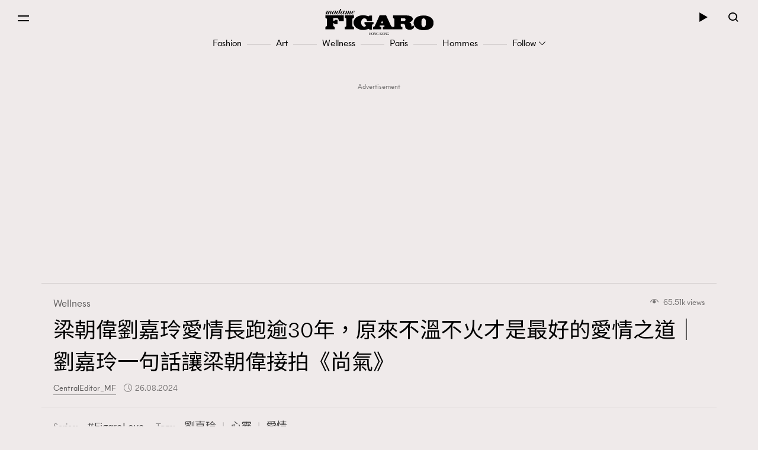

--- FILE ---
content_type: text/html; charset=UTF-8
request_url: https://www.madamefigaro.hk/wellness/%E6%A2%81%E6%9C%9D%E5%81%89-%E5%8A%89%E5%98%89%E7%8E%B2-%E6%84%9B%E6%83%85-64061/
body_size: 55691
content:

<!DOCTYPE html>
<html xmlns="http://www.w3.org/1999/xhtml" xml:lang="zh-Hant-HK" lang="zh-Hant-HK">
<head>

<meta http-equiv="content-type" content="text/html;charset=utf-8"/>
<meta name="viewport" content="width=device-width, initial-scale=1.0, maximum-scale=1.0, user-scalable=no, viewport-fit=cover">
<!--Start: Google webfonts-->
<link href="https://fonts.googleapis.com/css?family=Noto+Sans+TC&display=swap&subset=chinese-traditional" rel="stylesheet">
<link href="https://fonts.googleapis.com/css?family=Noto+Serif+TC:400,500&display=swap&subset=chinese-traditional" rel="stylesheet">

<link rel="apple-touch-icon" href="https://www.madamefigaro.hk/wp-content/themes/mftheme/assets/images/57x57.png?v=10113.6b6c2005657f1827f819d590a58b578611.0.83" sizes="57x57">
<link rel="apple-touch-icon" href="https://www.madamefigaro.hk/wp-content/themes/mftheme/assets/images/72x72.png?v=10113.6b6c2005657f1827f819d590a58b578611.0.83" sizes="72x72">
<link rel="apple-touch-icon" href="https://www.madamefigaro.hk/wp-content/themes/mftheme/assets/images/114x114.png?v=10113.6b6c2005657f1827f819d590a58b578611.0.83" sizes="114x114">

<link rel="apple-touch-icon" href="https://www.madamefigaro.hk/wp-content/themes/mftheme/assets/images/120x120.png?v=10113.6b6c2005657f1827f819d590a58b578611.0.83" sizes="120x120">
<link rel="apple-touch-icon" href="https://www.madamefigaro.hk/wp-content/themes/mftheme/assets/images/144x144.png?v=10113.6b6c2005657f1827f819d590a58b578611.0.83" sizes="144x144">

<link rel="apple-touch-icon" href="https://www.madamefigaro.hk/wp-content/themes/mftheme/assets/images/152x152.png?v=10113.6b6c2005657f1827f819d590a58b578611.0.83" sizes="152x152">
<link rel="apple-touch-icon" href="https://www.madamefigaro.hk/wp-content/themes/mftheme/assets/images/196x196.png?v=10113.6b6c2005657f1827f819d590a58b578611.0.83" sizes="196x196">
<link rel="icon" href="https://www.madamefigaro.hk/wp-content/themes/mftheme/assets/images/favicon-16x16.ico?v=10113.6b6c2005657f1827f819d590a58b578611.0.83">

<!--End: Google webfonts-->

<!-- Global site tag (gtag.js) - Google Ads: 699982940 -->
<script async src="https://www.googletagmanager.com/gtag/js?id=AW-699982940"></script>
<script>
  window.dataLayer = window.dataLayer || [];
  function gtag(){dataLayer.push(arguments);}
  gtag('js', new Date());

  gtag('config', 'AW-699982940');
</script>

<script>(function(html){html.className = html.className.replace(/\bno-js\b/,'js')})(document.documentElement);</script>

<meta http-equiv="Content-Security-Policy" content="upgrade-insecure-requests" />
<!-- This site is optimized with the Yoast WordPress SEO plugin v1.5.9 - https://yoast.com/wordpress/plugins/seo/ -->
<title>梁朝偉劉嘉玲愛情長跑逾30年，原來不溫不火才是最好的愛情之道｜劉嘉玲一句話讓梁朝偉接拍《尚氣》 | Wellness | Madame Figaro Hong Kong</title>
<meta name="description" content="梁朝偉劉嘉玲戀情浮面時，外界一下批評他倆為「最不般配的情侶」，冷言冷語指二人離不開「閃離」。多年來夫婦倆看似貌合神離，但實情二人不過是互補不足，不溫不火相伴在旁。梁朝偉更曾因為劉嘉玲一句話，放下自己的原則接拍電影《尚氣與十環幫傳奇》，或許最好的愛情並不是風風火火，而是細水長流。"/>
<meta name="keywords" content="梁朝偉"/>
<link rel="canonical" href="https://www.madamefigaro.hk/wellness/%e6%a2%81%e6%9c%9d%e5%81%89-%e5%8a%89%e5%98%89%e7%8e%b2-%e6%84%9b%e6%83%85-64061/" />
<meta property="og:locale" content="en_US" />
<meta property="og:type" content="article" />
<meta property="og:title" content="梁朝偉劉嘉玲愛情長跑逾30年，原來不溫不火才是最好的愛情之道｜劉嘉玲一句話讓梁朝偉接拍《尚氣》 | Wellness | Madame Figaro Hong Kong" />
<meta property="og:description" content="梁朝偉劉嘉玲戀情浮面時，外界一下批評他倆為「最不般配的情侶」，冷言冷語指二人離不開「閃離」。多年來夫婦倆看似貌合神離，但實情二人不過是互補不足，不溫不火相伴在旁。梁朝偉更曾因為劉嘉玲一句話，放下自己的原則接拍電影《尚氣與十環幫傳奇》，或許最好的愛情並不是風風火火，而是細水長流。" />
<meta property="og:url" content="https://www.madamefigaro.hk/wellness/%e6%a2%81%e6%9c%9d%e5%81%89-%e5%8a%89%e5%98%89%e7%8e%b2-%e6%84%9b%e6%83%85-64061/" />
<meta property="og:site_name" content="Madame Figaro Hong Kong" />
<meta property="article:tag" content="劉嘉玲" />
<meta property="article:tag" content="心靈" />
<meta property="article:tag" content="愛情" />
<meta property="article:tag" content="梁朝偉" />
<meta property="article:tag" content="電影" />
<meta property="article:section" content="Wellness" />
<meta property="article:published_time" content="2024-08-26T10:00:12+08:00" />
<meta property="article:modified_time" content="2024-08-26T12:22:16+08:00" />
<meta property="og:updated_time" content="2024-08-26T12:22:16+08:00" />
<meta property="og:image" content="https://imgs.madamefigaro.hk/wp-content/uploads/2024/08/asgvFC.png" />
<!-- / Yoast WordPress SEO plugin. -->

<link rel='dns-prefetch' href='//www.madamefigaro.hk' />
<link rel='dns-prefetch' href='//s.w.org' />
<link rel="alternate" type="application/rss+xml" title="Madame Figaro Hong Kong &raquo; Feed" href="https://www.madamefigaro.hk/feed/" />
<link rel="alternate" type="application/rss+xml" title="Madame Figaro Hong Kong &raquo; Comments Feed" href="https://www.madamefigaro.hk/comments/feed/" />
<link rel="alternate" type="application/rss+xml" title="Madame Figaro Hong Kong &raquo; 梁朝偉劉嘉玲愛情長跑逾30年，原來不溫不火才是最好的愛情之道｜劉嘉玲一句話讓梁朝偉接拍《尚氣》 Comments Feed" href="https://www.madamefigaro.hk/wellness/%e6%a2%81%e6%9c%9d%e5%81%89-%e5%8a%89%e5%98%89%e7%8e%b2-%e6%84%9b%e6%83%85-64061/feed/" />
<script type="text/javascript">
    function get_cookie(name)
{
var arr,reg=new RegExp("(^| )"+name+"=([^;]*)(;|$)");
if(arr=document.cookie.match(reg))
return unescape(arr[2]);
else
return null;
}

var ABTEST ="";
var DYNAMIC_CACHE_COOKIE_FP = get_cookie("ga_fp_cookie");
var DYNAMIC_CACHE_COOKIE_UUID = get_cookie("ga_uuid_cookie");

if(typeof abtest_custom_dimension != "undefined" && abtest_custom_dimension != null && abtest_custom_dimension != ""){
     ABTEST  = abtest_custom_dimension; 
    console.log("abtest_custom_dimension:"+abtest_custom_dimension);
}
        </script>		<script type="text/javascript">
			window._wpemojiSettings = {"baseUrl":"https:\/\/s.w.org\/images\/core\/emoji\/12.0.0-1\/72x72\/","ext":".png","svgUrl":"https:\/\/s.w.org\/images\/core\/emoji\/12.0.0-1\/svg\/","svgExt":".svg","source":{"concatemoji":"https:\/\/www.madamefigaro.hk\/wp-includes\/js\/wp-emoji-release.min.js?ver=5.2.2"}};
			!function(a,b,c){function d(a,b){var c=String.fromCharCode;l.clearRect(0,0,k.width,k.height),l.fillText(c.apply(this,a),0,0);var d=k.toDataURL();l.clearRect(0,0,k.width,k.height),l.fillText(c.apply(this,b),0,0);var e=k.toDataURL();return d===e}function e(a){var b;if(!l||!l.fillText)return!1;switch(l.textBaseline="top",l.font="600 32px Arial",a){case"flag":return!(b=d([55356,56826,55356,56819],[55356,56826,8203,55356,56819]))&&(b=d([55356,57332,56128,56423,56128,56418,56128,56421,56128,56430,56128,56423,56128,56447],[55356,57332,8203,56128,56423,8203,56128,56418,8203,56128,56421,8203,56128,56430,8203,56128,56423,8203,56128,56447]),!b);case"emoji":return b=d([55357,56424,55356,57342,8205,55358,56605,8205,55357,56424,55356,57340],[55357,56424,55356,57342,8203,55358,56605,8203,55357,56424,55356,57340]),!b}return!1}function f(a){var c=b.createElement("script");c.src=a,c.defer=c.type="text/javascript",b.getElementsByTagName("head")[0].appendChild(c)}var g,h,i,j,k=b.createElement("canvas"),l=k.getContext&&k.getContext("2d");for(j=Array("flag","emoji"),c.supports={everything:!0,everythingExceptFlag:!0},i=0;i<j.length;i++)c.supports[j[i]]=e(j[i]),c.supports.everything=c.supports.everything&&c.supports[j[i]],"flag"!==j[i]&&(c.supports.everythingExceptFlag=c.supports.everythingExceptFlag&&c.supports[j[i]]);c.supports.everythingExceptFlag=c.supports.everythingExceptFlag&&!c.supports.flag,c.DOMReady=!1,c.readyCallback=function(){c.DOMReady=!0},c.supports.everything||(h=function(){c.readyCallback()},b.addEventListener?(b.addEventListener("DOMContentLoaded",h,!1),a.addEventListener("load",h,!1)):(a.attachEvent("onload",h),b.attachEvent("onreadystatechange",function(){"complete"===b.readyState&&c.readyCallback()})),g=c.source||{},g.concatemoji?f(g.concatemoji):g.wpemoji&&g.twemoji&&(f(g.twemoji),f(g.wpemoji)))}(window,document,window._wpemojiSettings);
		</script>
		<style type="text/css">
img.wp-smiley,
img.emoji {
	display: inline !important;
	border: none !important;
	box-shadow: none !important;
	height: 1em !important;
	width: 1em !important;
	margin: 0 .07em !important;
	vertical-align: -0.1em !important;
	background: none !important;
	padding: 0 !important;
}
</style>
	<link rel='stylesheet' id='wp-block-library-css'  href='https://www.madamefigaro.hk/wp-includes/css/dist/block-library/style.min.css?ver=5.2.2' type='text/css' media='all' />
<link rel='stylesheet' id='wp-block-library-theme-css'  href='https://www.madamefigaro.hk/wp-includes/css/dist/block-library/theme.min.css?ver=5.2.2' type='text/css' media='all' />
<link rel='stylesheet' id='image-tagging-css'  href='https://www.madamefigaro.hk/wp-content/plugins/nmg-image-tagging/static/css/image-tagging.css?ver=1.0.94' type='text/css' media='all' />
<link rel='stylesheet' id='NMG_SUB_COMMON_PLUGIN_STYLE-css'  href='https://www.madamefigaro.hk/wp-content/plugins/nmg-sub-common-plugin/assets/css/style.css?ver=10113.61eb4a18f0f02d1d152a5d2cddd98b4091.0.04' type='text/css' media='all' />
<link rel='stylesheet' id='related-post-css'  href='https://www.madamefigaro.hk/wp-content/plugins/wp-related-articles/assets/css/related-post.css?ver=1.0.09' type='text/css' media='all' />
<link rel='stylesheet' id='madamefigaro-bootstrap-min-css-css'  href='https://www.madamefigaro.hk/wp-content/themes/mftheme/assets/css/mf/bootstrap.min.css?ver=10113.6b6c2005657f1827f819d590a58b578611.0.83' type='text/css' media='all' />
<link rel='stylesheet' id='madamefigaro-madamefigarohk-custom-css-css'  href='https://www.madamefigaro.hk/wp-content/themes/mftheme/assets/css/mf/madamefigarohk.custom.css?ver=10113.6b6c2005657f1827f819d590a58b578611.0.83' type='text/css' media='all' />
<link rel='stylesheet' id='tablepress-default-css'  href='https://www.madamefigaro.hk/wp-content/plugins/tablepress/css/default.min.css?ver=1.8.2' type='text/css' media='all' />
<style id='tablepress-default-inline-css' type='text/css'>
.tablepress tfoot th,.tablepress thead th{background-color:#A16D6D}
</style>
<script type='text/javascript' src='https://www.madamefigaro.hk/wp-includes/js/jquery/jquery.js?ver=1.12.4-wp'></script>
<script type='text/javascript' src='https://www.madamefigaro.hk/wp-includes/js/jquery/jquery-migrate.min.js?ver=1.4.1'></script>
<script type='text/javascript' src='https://www.madamefigaro.hk/wp-content/plugins/google-analytics-for-wordpress-nmg-extension/js/js_cookie.js?ver=10113.6b0019d9bc76b51b9510ca0d022c3a4ab1.0.6'></script>
<script type='text/javascript'>
/* <![CDATA[ */
var gafingerprint10n = {"gafp_cookie_prefix":"ga_fp_cookie","gafp_cookie_prefix_expiry":"365","gauuid_cookie_prefix":"ga_uuid_cookie","gauuid_cookie_prefix_expiry":"3650"};
/* ]]> */
</script>
<script type='text/javascript' src='https://www.madamefigaro.hk/wp-content/plugins/google-analytics-for-wordpress-nmg-extension/js/ga_uuid.js?ver=10113.6b0019d9bc76b51b9510ca0d022c3a4ab1.0.6'></script>
<script type='text/javascript'>
/* <![CDATA[ */
var NmgCommonPluginOptions = {"first_post_id":"64061","site_slug":"figaro"};
/* ]]> */
</script>
<script type='text/javascript' src='https://www.madamefigaro.hk/wp-content/plugins/nmg-common-plugin/assets/js/nmg-common-plugin-front.js?ver=10113.63dad078c6953f3a8a72bbfccae6365ae1.0.10'></script>
<script type='text/javascript' src='https://www.madamefigaro.hk/wp-content/plugins/nmg-image-tagging/static/js/image-tagging.js?ver=1.0.94'></script>
<script type='text/javascript'>
/* <![CDATA[ */
var wpforms_first_post = {"first_post_id":"64061","site_url":"https:\/\/www.madamefigaro.hk","post_type":"post","wpforms_js":"https:\/\/www.madamefigaro.hk\/wp-content\/plugins\/wpforms-basic\/assets\/js\/wpforms.js?ver=a489d3ca3e9182605a7ae91134781ab71.5.9.43","site_slug":"madamefigaro","device_token":"","wpforms_file_upload":"https:\/\/www.madamefigaro.hk\/wp-content\/plugins\/wpforms-basic\/pro\/assets\/js\/wpforms-file-upload.min.js?ver=a489d3ca3e9182605a7ae91134781ab71.5.9.43"};
/* ]]> */
</script>
<script type='text/javascript' src='https://www.madamefigaro.hk/wp-content/plugins/wpforms-basic/assets/js/custom_token.js?ver=a489d3ca3e9182605a7ae91134781ab71.5.9.43'></script>
<script type='text/javascript' src='https://www.madamefigaro.hk/wp-content/plugins/wpforms-basic/assets/js/nmgone.js?ver=a489d3ca3e9182605a7ae91134781ab71.5.9.43'></script>
<script type='text/javascript' src='https://www.madamefigaro.hk/wp-content/plugins/wpforms-basic/assets/js/jquery.base64.js?ver=a489d3ca3e9182605a7ae91134781ab71.5.9.43'></script>
<script type='text/javascript' src='https://www.madamefigaro.hk/wp-content/plugins/wpforms-basic/assets/js/js_cookie.js?ver=a489d3ca3e9182605a7ae91134781ab71.5.9.43'></script>
<script type='text/javascript' src='https://www.madamefigaro.hk/wp-content/themes/mftheme/assets/js/mf/vendors/jquery-2.2.4.min.js?ver=10113.6b6c2005657f1827f819d590a58b578611.0.83'></script>
<script type='text/javascript' src='https://www.madamefigaro.hk/wp-content/plugins/nmg-lazy-load/assets/js/mobile-detect/mobile-detect.min.js?ver=fca555a25eed353cb3101de2651b6f951.6.102'></script>
<script type='text/javascript' src='https://www.madamefigaro.hk/wp-content/plugins/nmg-lazy-load/assets/js/adgpt.js?ver=fca555a25eed353cb3101de2651b6f951.6.102'></script>
<script type='text/javascript' src='https://www.madamefigaro.hk/wp-content/plugins/nmg-lazy-load/assets/js/waypoints/noframework.waypoints.min.js?ver=fca555a25eed353cb3101de2651b6f951.6.102'></script>
<script type='text/javascript' src='https://www.madamefigaro.hk/wp-content/plugins/nmg-lazy-load/assets/js/inview.custom.js?ver=fca555a25eed353cb3101de2651b6f951.6.102'></script>
<script type='text/javascript' src='https://www.madamefigaro.hk/wp-content/plugins/nmg-lazy-load/assets/js/imagesloaded/imagesloaded.pkgd.min.js?ver=fca555a25eed353cb3101de2651b6f951.6.102'></script>
<link rel='https://api.w.org/' href='https://www.madamefigaro.hk/wp-json/' />
<link rel="EditURI" type="application/rsd+xml" title="RSD" href="https://www.madamefigaro.hk/xmlrpc.php?rsd" />
<link rel="wlwmanifest" type="application/wlwmanifest+xml" href="https://www.madamefigaro.hk/wp-includes/wlwmanifest.xml" /> 
<meta name="generator" content="WordPress 5.2.2" />
<link rel='shortlink' href='https://www.madamefigaro.hk/?p=64061' />
<link rel="alternate" type="application/json+oembed" href="https://www.madamefigaro.hk/wp-json/oembed/1.0/embed?url=https%3A%2F%2Fwww.madamefigaro.hk%2Fwellness%2F%25e6%25a2%2581%25e6%259c%259d%25e5%2581%2589-%25e5%258a%2589%25e5%2598%2589%25e7%258e%25b2-%25e6%2584%259b%25e6%2583%2585-64061%2F" />
<link rel="alternate" type="text/xml+oembed" href="https://www.madamefigaro.hk/wp-json/oembed/1.0/embed?url=https%3A%2F%2Fwww.madamefigaro.hk%2Fwellness%2F%25e6%25a2%2581%25e6%259c%259d%25e5%2581%2589-%25e5%258a%2589%25e5%2598%2589%25e7%258e%25b2-%25e6%2584%259b%25e6%2583%2585-64061%2F&#038;format=xml" />
<link rel='https://github.com/WP-API/WP-API' href='https://www.madamefigaro.hk/wp-json-v1' />
<style>
 						/*2021 table custom in post*/
						table {
						   width: 100%;
						}
						th,td {
						    padding: 6px;
						    padding: 0.42857rem;
						    text-align: left; 
						}
						@media screen and (min-width: 480px) {
						    th,td {
						       padding: 12px;
						       padding: 0.85714rem; 
						  	}
						}
						.tablepress_scroll_div.custom_table thead {
						    background-color: #8d8282;
						    color: #fff;
						    font-weight: bold;
						}
 					</style><style>
 					/*2021 table custom in post*/
						.tablepress_scroll_div.custom_table{
						    overflow: auto;
						    touch-action: auto;
						    overflow-anchor: none;
						}
						.tablepress_scroll_div.custom_table tbody td{font-size:16px !important;}
						.tablepress_scroll_div.custom_table tbody td a{font-size: 16px !important;}
 				</style><!-- Google Tag Manager -->
<script>(function(w,d,s,l,i){w[l]=w[l]||[];w[l].push({'gtm.start':
new Date().getTime(),event:'gtm.js'});var f=d.getElementsByTagName(s)[0],
j=d.createElement(s),dl=l!='dataLayer'?'&l='+l:'';j.async=true;j.src=
'https://www.googletagmanager.com/gtm.js?id='+i+dl;f.parentNode.insertBefore(j,f);
})(window,document,'script','dataLayer','GTM-PG8ZBTL');</script>
<!-- End Google Tag Manager -->

<!-- Google Tag Manager -->
<script>(function(w,d,s,l,i){w[l]=w[l]||[];w[l].push({'gtm.start':
new Date().getTime(),event:'gtm.js'});var f=d.getElementsByTagName(s)[0],
j=d.createElement(s),dl=l!='dataLayer'?'&l='+l:'';j.async=true;j.src=
'https://www.googletagmanager.com/gtm.js?id='+i+dl;f.parentNode.insertBefore(j,f);
})(window,document,'script','dataLayer','GTM-TL9F55MJ');</script>
<!-- End Google Tag Manager --><meta property="fb:pages" content="226764377491836" /><script>
  var scriptsLoaded = [];
  var oathPlayer, oathEvent;
  
  function getScriptOnce(url) {
    if (!scriptsLoaded.includes(url)) {
      jQuery.getScript(url);
      scriptsLoaded.push(url);
    }
  }

  /* sidebar player */
  function getPlayer(e) {
    oathPlayer = e;
    oathPlayer.addEventListener(vidible.VIDEO_DATA_LOADED, videoDataLoadedCallback)
  }
  function videoDataLoadedCallback(e) {
    oathEvent = e;
    document.querySelector("#sidebar_video .title").innerText = oathEvent.data.title;
  }

  /* inread player */
  function getInreadPlayer(e) {
    oathPlayer = e;
    oathPlayer.addEventListener(vidible.VIDEO_DATA_LOADED, inreadVideoDataLoadedCallback)
  }
  function inreadVideoDataLoadedCallback(e) {
    oathEvent = e;
    document.querySelector("#oath_inread_video .title").innerText = oathEvent.data.title;
  }

  /* default player */
  function onPlayerLoad(e) {
    oathPlayer = e;
    oathPlayer.addEventListener(vidible.PLAYER_READY, playerReadyCallback)
  }
  function playerReadyCallback(e) {
    if (typeof Waypoint !== 'undefined') {
      Waypoint.refreshAll();
    }
  }

  function isWebview() {
    var useragent = navigator.userAgent;
    var rules = ['WebView', '(iPhone|iPod|iPad)(?!.*Safari\/)', 'Android.*(wv|\.0\.0\.0)'];
    var regex = new RegExp(`(${rules.join('|')})`, 'ig');
    return Boolean(useragent.match(regex));
  }

  function isChrome() {
    var isChromium = window.chrome;
    var winNav = window.navigator;
    var vendorName = winNav.vendor;
    var isOpera = typeof window.opr !== "undefined";
    var isIEedge = winNav.userAgent.indexOf("Edge") > -1;
    var isIOSChrome = winNav.userAgent.match("CriOS");
    return isIOSChrome || (isChromium !== null && typeof isChromium !== "undefined" && vendorName === "Google Inc." && isOpera === false && isIEedge === false);
  }

  function isMobileSafari() {
    var useragent = navigator.userAgent;
    var isIOS = !!useragent.match(/iPad/i) || !!useragent.match(/iPhone/i) || !!useragent.match(/iPod/i);
    var isWebkit = !!useragent.match(/WebKit/i);
    var isMobileSafari = isIOS && isWebkit && !useragent.match(/CriOS/i);
    return isMobileSafari;
  }

  function parse_query_string(query) {
    var vars = query.split('&');
    var query_string = {};
    for (var i = 0; i < vars.length; i++) {
      var pair = vars[i].split('=');
      var key = decodeURIComponent(pair[0]);
      var value = decodeURIComponent(pair[1]);
      if (typeof query_string[key] === 'undefined') {
        query_string[key] = decodeURIComponent(value);
      } else if (typeof query_string[key] === 'string') {
        var arr = [query_string[key], decodeURIComponent(value)];
        query_string[key] = arr;
      } else {
        query_string[key].push(decodeURIComponent(value));
      }
    }
    return query_string;
  }

  function getQueryStringValueByName(name) {
    if (window.location.search.length > 0) {
      var tmp = parse_query_string(window.location.search.split('?')[1]);
      if (tmp[name] !== undefined) {
        return tmp[name];
      }
    }
  }

  function setCookie(cname, cvalue, exdays) {
    const d = new Date();
    d.setTime(d.getTime() + (exdays * 24 * 60 * 60 * 1000));
    let expires = "expires="+d.toUTCString();
    document.cookie = cname + "=" + cvalue + ";" + expires + ";path=/";
  }

  function getCookie(cname) {
    let name = cname + "=";
    let ca = document.cookie.split(';');
    for(let i = 0; i < ca.length; i++) {
      let c = ca[i];
      while (c.charAt(0) == ' ') {
        c = c.substring(1);
      }
      if (c.indexOf(name) == 0) {
        return c.substring(name.length, c.length);
      }
    }
    return "";
  }

  (function(a){(jQuery.browser=jQuery.browser||{}).mobile=/(android|bb\d+|meego).+mobile|avantgo|bada\/|blackberry|blazer|compal|elaine|fennec|hiptop|iemobile|ip(hone|od)|iris|kindle|lge |maemo|midp|mmp|mobile.+firefox|netfront|opera m(ob|in)i|palm( os)?|phone|p(ixi|re)\/|plucker|pocket|psp|series(4|6)0|symbian|treo|up\.(browser|link)|vodafone|wap|windows ce|xda|xiino/i.test(a)||/1207|6310|6590|3gso|4thp|50[1-6]i|770s|802s|a wa|abac|ac(er|oo|s\-)|ai(ko|rn)|al(av|ca|co)|amoi|an(ex|ny|yw)|aptu|ar(ch|go)|as(te|us)|attw|au(di|\-m|r |s )|avan|be(ck|ll|nq)|bi(lb|rd)|bl(ac|az)|br(e|v)w|bumb|bw\-(n|u)|c55\/|capi|ccwa|cdm\-|cell|chtm|cldc|cmd\-|co(mp|nd)|craw|da(it|ll|ng)|dbte|dc\-s|devi|dica|dmob|do(c|p)o|ds(12|\-d)|el(49|ai)|em(l2|ul)|er(ic|k0)|esl8|ez([4-7]0|os|wa|ze)|fetc|fly(\-|_)|g1 u|g560|gene|gf\-5|g\-mo|go(\.w|od)|gr(ad|un)|haie|hcit|hd\-(m|p|t)|hei\-|hi(pt|ta)|hp( i|ip)|hs\-c|ht(c(\-| |_|a|g|p|s|t)|tp)|hu(aw|tc)|i\-(20|go|ma)|i230|iac( |\-|\/)|ibro|idea|ig01|ikom|im1k|inno|ipaq|iris|ja(t|v)a|jbro|jemu|jigs|kddi|keji|kgt( |\/)|klon|kpt |kwc\-|kyo(c|k)|le(no|xi)|lg( g|\/(k|l|u)|50|54|\-[a-w])|libw|lynx|m1\-w|m3ga|m50\/|ma(te|ui|xo)|mc(01|21|ca)|m\-cr|me(rc|ri)|mi(o8|oa|ts)|mmef|mo(01|02|bi|de|do|t(\-| |o|v)|zz)|mt(50|p1|v )|mwbp|mywa|n10[0-2]|n20[2-3]|n30(0|2)|n50(0|2|5)|n7(0(0|1)|10)|ne((c|m)\-|on|tf|wf|wg|wt)|nok(6|i)|nzph|o2im|op(ti|wv)|oran|owg1|p800|pan(a|d|t)|pdxg|pg(13|\-([1-8]|c))|phil|pire|pl(ay|uc)|pn\-2|po(ck|rt|se)|prox|psio|pt\-g|qa\-a|qc(07|12|21|32|60|\-[2-7]|i\-)|qtek|r380|r600|raks|rim9|ro(ve|zo)|s55\/|sa(ge|ma|mm|ms|ny|va)|sc(01|h\-|oo|p\-)|sdk\/|se(c(\-|0|1)|47|mc|nd|ri)|sgh\-|shar|sie(\-|m)|sk\-0|sl(45|id)|sm(al|ar|b3|it|t5)|so(ft|ny)|sp(01|h\-|v\-|v )|sy(01|mb)|t2(18|50)|t6(00|10|18)|ta(gt|lk)|tcl\-|tdg\-|tel(i|m)|tim\-|t\-mo|to(pl|sh)|ts(70|m\-|m3|m5)|tx\-9|up(\.b|g1|si)|utst|v400|v750|veri|vi(rg|te)|vk(40|5[0-3]|\-v)|vm40|voda|vulc|vx(52|53|60|61|70|80|81|83|85|98)|w3c(\-| )|webc|whit|wi(g |nc|nw)|wmlb|wonu|x700|yas\-|your|zeto|zte\-/i.test(a.substr(0,4))})(navigator.userAgent||navigator.vendor||window.opera);
</script><link rel="stylesheet" type="text/css" href="//static.nmg.com.hk/ajax/libs/cookieconsent2/3.0.3/cookieconsent.min.css" />
<script src="//static.nmg.com.hk/ajax/libs/cookieconsent2/3.0.3/cookieconsent.min.js"></script>
<script>
  var hasLaw = ['AT', 'BE', 'BG', 'HR', 'CZ', 'CY', 'DK', 'EE', 'FI', 'FR', 'DE', 'EL', 'HU', 'IE', 'IT', 'LV', 'LT', 'LU', 'MT', 'NL', 'PL', 'PT', 'SK', 'SI', 'ES', 'SE', 'GB', 'UK'];

  function doCookieConsent(){
    window.cookieconsent.initialise({
      cookie: {
        name: 'cookieconsent_status',
        path: '/',
        domain: 'madamefigaro.hk',
        expiryDays: 365
      },
      content: {
        header: 'Cookies used on the website!',
        message: 'This website uses cookies to ensure your ability to provide feedback and improve our service. By using this website, you agree to our use of cookies in accordance with the terms of this policy.',
        dismiss: 'Got it!',
        allow: 'Allow cookies',
        deny: 'Decline',
        link: 'Read more',
        href: 'https://www.nmg.com.hk/en_US/nmg-cookie-policy/',
        close: '❌'
      },
      position: 'bottom',
      palette: {
        popup: {
          background: '#ebeeef',
          text: '#383838'
        },
        button: {
          background: 'transparent',
          text: '#383838',
          border: '#383838'
        }
      },
      location: false
    });
  }

  (function($){
    function handleIpCountry(ipcountry){
    let isProtectedByLaw = !(typeof ipcountry == 'undefined' || hasLaw.indexOf(ipcountry) == -1);
      $(window).trigger('country.detected', [ipcountry, isProtectedByLaw]);
      if (isProtectedByLaw) {
        doCookieConsent();
      }
    }

    window.addEventListener('load', function(){
      $(function(){
        let ipcountry = getCookie('ipcountry');
        if (ipcountry != ''){
          handleIpCountry(ipcountry);
        } else{
          $.get('https://ipcountry.nmg.com.hk/', function(data){
            if (typeof data.country != 'undefined'){
              ipcountry = data.country;
              setCookie('ipcountry', ipcountry, 365);
              handleIpCountry(ipcountry);
            }
          }, 'json');
        }
      });
    });
  })(jQuery);
</script><link rel="preconnect" href="https://tags.crwdcntrl.net">
<link rel="preconnect" href="https://bcp.crwdcntrl.net">
<link rel="dns-prefetch" href="https://tags.crwdcntrl.net">
<link rel="dns-prefetch" href="https://bcp.crwdcntrl.net">

<script>
function callPostLotame() {
  ! function() {
    window.googletag = window.googletag || {};
    window.googletag.cmd = window.googletag.cmd || [];
    var targetingKey = 'audiences';
    var lotameClientId = '16046';
    var audLocalStorageKey = 'lotame_' + lotameClientId + '_auds';
    // Immediately get audiences from local storage and get them loaded
    try {
      var storedAuds = window.localStorage.getItem(audLocalStorageKey) || '';

      if (storedAuds) {
        googletag.cmd.push(function() {
          window.googletag.pubads().setTargeting(targetingKey, storedAuds.split(','));
        });
      }
    } catch(e) {
    }

    // Callback when targeting audience is ready to push latest audience data
    var audienceReadyCallback = function (profile) {

      // Get audiences as an array
      var lotameAudiences = profile.getAudiences() || [];

      // Set the new target audiences for call to Google
      googletag.cmd.push(function() {
        window.googletag.pubads().setTargeting(targetingKey, lotameAudiences);
      });
    }

    // Lotame Config
    var lotameTagInput = {
        data: {},
        config: {
          clientId: Number(lotameClientId),
          audienceLocalStorage: audLocalStorageKey,
          onProfileReady: audienceReadyCallback,
          autoRun: false
        }
    };

    // Lotame initialization
    var lotameConfig = lotameTagInput.config || {};
    var namespace = window['lotame_' + lotameConfig.clientId] = {};
    namespace.config = lotameConfig;
    namespace.data = lotameTagInput.data || {};
    namespace.cmd = namespace.cmd || [];
  } ();

  getScriptOnce("//tags.crwdcntrl.net/lt/c/16046/lt.min.js")

var campaignSource = getQueryStringValueByName('source');

function lot_push(data, prefix, type) {
  var behaviors = {};
  behaviors[type] = [];

  if (data.id !== undefined) {
    behaviors[type].push('madamefigaro.com : '+prefix+'Article Id : '+data.id);
  }
  if (data.mainCategories !== undefined) {
    for (var i = 0; i < data.mainCategories.length; i++) {
      behaviors[type].push('madamefigaro.com : '+prefix+'Article Main Category : '+data.mainCategories[i]);
    }
  }
  if (data.categories !== undefined) {
    for (var i = 0; i < data.categories.length; i++) {
      behaviors[type].push('madamefigaro.com : '+prefix+'Article Category : '+data.categories[i]);
    }
  }
  if (data.tags !== undefined) {
    for (var i = 0; i < data.tags.length; i++) {
      behaviors[type].push('madamefigaro.com : '+prefix+'Article Tag : '+data.tags[i]);
    }
  }
  if (data.titleEntities !== undefined) {
    for (var i = 0; i < data.titleEntities.length; i++) {
      behaviors[type].push('madamefigaro.com : '+prefix+'Article Title Entity : '+data.titleEntities[i]);
    }
  }
  if (data.keywords !== undefined) {
    for (var i = 0; i < data.keywords.length; i++) {
      behaviors[type].push('madamefigaro.com : '+prefix+'Article Keyword : '+data.keywords[i]);
    }
  }
  if (data.campaignSource !== undefined) {
      behaviors[type].push('madamefigaro.com : '+prefix+'Campaign Source : '+data.campaignSource);
  }
  if (data.share !== undefined) {
      behaviors[type].push('madamefigaro.com : Article Share');
  }

  window.lotame_16046.cmd.push(function() {
    window.lotame_16046.page({
      behaviors: behaviors
    });
  });
}
function appendDataFromUrl(data, url) {
  var origin = window.location.origin;
  var parts = url.replace(origin, '').replace(/^\/|\/$/g, '').split('/');
  var categories = [];
  data.mainCategories = [];
  data.titleEntities = [];
  for (var i = 0; i < parts.length; i++) {
    var part = parts[i];
    if (!isNaN(part) || part === '') {
      continue;
    }
    if (i < parts.length-1) {
      categories.push(part);
    } else {
      var tmp = [];
      tmp = part.split('-');
      for (var j = 0; j < tmp.length; j++) {
        data.titleEntities.push(decodeURI(tmp[j]));
      }
    }
  }
  var tmp = decodeURI(categories[0]);
  data.mainCategories.push(tmp);
  for (var i = 1; i < categories.length; i++) {
    tmp += ' : '+decodeURI(categories[i]);
    data.mainCategories.push(tmp);
  }
  return data;
}
function appendDataFromContent(data, content) {
  var keywords = null;
  if (keywords !== null) {
    var tmp = [];
    for (var i = 0; i < keywords.length; i++) {
      if (tmp.indexOf(keywords[i]) === -1) {
        tmp.push(keywords[i]);
      }
    }
    data.keywords = tmp;
  }
  return data;
}
function getPostData($item) {
  var data = {
    id: $item.attr('id').replace('post-', ''),
    categories: $item.data('cats'),
    tags: $item.data('tags'),
    keywords: []
  };
  var url = $item.data('post_url');
  data = appendDataFromUrl(data, url);
  var content = $item.find('._content_').html();
  data = appendDataFromContent(data, content);
  return data;
}
function appendCategoryDataFromUrl(data, url) {
  var origin = window.location.origin;
  var parts = url.replace(origin, '').replace(/^\/|\/$/g, '').split('/');
  var categories = [];
  data.mainCategories = [];
  for (var i = 0; i < parts.length; i++) {
    var part = parts[i];
    if (!isNaN(part) || part === '') {
      continue;
    }
    if (i < parts.length-1) {
      categories.push(part);
    }
  }
  var tmp = decodeURI(categories[0]);
  data.mainCategories.push(tmp);
  for (var i = 1; i < categories.length; i++) {
    tmp += ' : '+decodeURI(categories[i]);
    data.mainCategories.push(tmp);
  }
  return data;
}
function getPostDataLite($item) {
  var data = {
    categories: $item.data('cats')
  };
  var url = $item.data('post_url');
  data = appendCategoryDataFromUrl(data, url);
  return data;
}

(function($){
  /*
  $(window).on('article.visit', function(event, $item, direction){
    if (!$item.is('.loted')) {
      var data = {};
      if ($item.length > 0) {
        data = getPostData($item);
      }
      if (campaignSource !== undefined) {
        data.campaignSource = campaignSource;
      }
      lot_push(data, '', 'int');
      $item.addClass('loted');
    }
  });
  */
  /*
  $(document).on('render.post', function(){
    var $item = $('#post-'+NMGLazyLoad._post['currID']);
    if (!$item.is('.loted')) {
      var data = {};
      if ($item.length > 0) {
        data = getPostData($item);
      }
      if (campaignSource !== undefined) {
        data.campaignSource = campaignSource;
      }
      lot_push(data, '', 'int');
      $item.addClass('loted');
    }
  });
  */
  $(function(){
    var $item = $('#post-'+NMGLazyLoad._post['currID']);
    if (!$item.is('.loted')) {
      var data = {};
      if ($item.length > 0) {
        data = getPostData($item);
      }
      if (campaignSource !== undefined) {
        data.campaignSource = campaignSource;
      }
      lot_push(data, '', 'int');
      $item.addClass('loted');
    }
    /*
    $(document).on('click', '.read_more', function(e){
      var postId = $(this).data('postid');
      var data = {};
      var $item = $('#post-'+postId);
      if ($item.length > 0) {
        data = getPostData($item);
      }
      if (campaignSource !== undefined) {
        data.campaignSource = campaignSource;
      }
      lot_push(data, 'Article Readmore : ', 'int');
    });
    */
    /*
    $(document).on('complete.post', function(e, postId){
      if ($('#post-'+postId).data('completed') === undefined) {
        var data = {};
        $item = $('#post-'+postId);
        if ($item.length > 0) {
          data = getPostData($item);
        }
        if (campaignSource !== undefined) {
          data.campaignSource = campaignSource;
        }
        lot_push(data, 'Article Complete : ', 'int');
        $('#post-'+postId).data('completed', true);
      }
    });
    */
    //$(document).on('click', '.share_bar li a', function(e){
    $(document).on('click', '.a2a_button_facebook, .a2a_button_whatsapp, .a2a_button_email, .a2a_button_pinterest, .a2a_button_twitter', function(e){
      // var postId = NMGShareBar.defaults.currPost.id;
      var postId = NMGLazyLoad._post['currID'];
      if ($('#post-'+postId).data('shared') === undefined) {
        var data = {};
        var $item = $('#post-'+postId);
        if ($item.length > 0) {
          data = getPostDataLite($item);
        }
        data.share = true;
        lot_push(data, 'Article Share : ', 'act');
        $('#post_'+postId).data('shared', true);
      }
    });
    $(document).on('click', 'a[data-lot_type][data-lot_name]', function(e){ // usage: <a href="http://nike.com" data-lot_type="Brand" data-lot_name="Nike">text</a>
      window.lotame_16046.cmd.push(function() {
        window.lotame_16046.page({
          behaviors: {
            act: ['madamefigaro.com : '+type+' : '+name+' : Click']
          }
        });
      });
    });
  });
})(jQuery);
}

  (function($){
    $.get('/country-detection.php', function(rawData){
        var isProtectedByLaw = true;
        var data = JSON.parse(rawData)
        if (typeof data.country == 'undefined'){
          isProtectedByLaw = false;
        }
        if (hasLaw.indexOf(data.country) == -1){
          isProtectedByLaw = false;
        }
        if (!isProtectedByLaw) {
          callPostLotame()
        }
    })
  })(jQuery);
</script>
<!-- /14112232/Madamefigaro_ROS_Special1 -->
<div id='div-gpt-ad-1569492884143-0' style='width: 1px; height: 1px;'>

</div>  <script src="//static.nmg.com.hk/js/mustache.min.js"></script>

  <script async src="https://securepubads.g.doubleclick.net/tag/js/gpt.js"></script>

  <script>
    var isMobileBrowser = typeof jQuery.browser.mobile !== 'undefined' && jQuery.browser.mobile;

    var adSlotClass = 'ad-slot',
      lrecClass = 'lrec',
      leaderboard1Class = 'leaderboard1',
      halfpage1Class = 'halfpage1',
      nativeContainerClass = 'native-container',
      nativeClass = 'native',

      //itemSelector = '.articleCols > .container > .row',
      itemSelector = '.post-container',
      pageSelector = '._page_',
      adSlotSelector = '.ad-slot',
      leaderboard1ContainerSelector = '.leaderboard1-container',
      halfpage1ContainerSelector = '.halfpage1-container',
      nativeContainerSelector = '.native-container',

      lrecAdUnitCode = '/14112232/Madamefigaro_Article_LREC1',
      leaderboard1AdUnitCode = '/14112232/Madamefigaro_Article_Leaderboard1',
      halfpage1AdUnitCode = '/14112232/Madamefigaro_Article_Halfpage1',
      nativeAdUnitCode = '/14112232/Madamefigaro_Article_Native_Fluid1',

      lrecTemplate = '<div class="adModule d-block d-lg-none" style="margin:24px -18px; min-height: 313px;padding: 15px 0;">' +
      '<div class="subHd">Advertisement</div>' +
      '<div class="' + adSlotClass + ' ' + lrecClass + '" id="{{id}}" data-ad_index="{{index}}"></div>' +
      '</div>',
      firstLeaderboard1Template = '<div class="adModule adModule-top d-none d-lg-block"  style="padding: 15px 0;">' +
      '<div class="subHd">Advertisement</div>' +
      '<div class="' + adSlotClass + ' ' + leaderboard1Class + '" id="{{id}}" data-ad_index="{{index}}"></div>' +
      '</div>' +
      '<div class="adModule-placeholder d-none d-lg-block"></div>',
      leaderboard1Template = '<div class="adModule d-none d-lg-block"  style="padding: 15px 0;">' +
      '<div class="subHd">Advertisement</div>' +
      '<div class="' + adSlotClass + ' ' + leaderboard1Class + '" id="{{id}}" data-ad_index="{{index}}"></div>' +
      '</div>',
      halfpage1Template = '<div class="adModule stickyAd d-none d-lg-block">' +

      '<!-- <div class="subHd">Advertisement</div> -->' +
      '<div class="' + adSlotClass + ' ' + halfpage1Class + '" id="{{id}}" data-ad_index="{{index}}"></div>' +
      '</div>',
      nativeTemplate = '<div class="' + adSlotClass + ' ' + nativeClass + '" id="{{id}}" data-ad_index="{{index}}"></div>',
      pageNumber,
      slots = [];
      // iasPETSlots_arr = [];
      // __iasPETTimeoutRequestAds_arr = [];
      // __iasPETTimeoutRefreshAds_arr = [];

    var lrec_sizes = [
      [320, 480],
      [300, 250]
    ];
    var leaderboard_sizes = [
      [970, 250],
      [970, 90],
      [728, 90]
    ];
    var halfpage_sizes = [
      [300, 600],
      [300, 250]
    ];
    var native_sizes = [
      ['fluid']
    ];

    function appendUnSafe(unsafeBrand) {
      try {
        return unsafeBrand.split(',').map((s) => s.split('|')[0] + '_unsafe').join(',')
      } catch (err) {
        return null
      }
    }

    

    /* DFP start */
    var googletag = googletag || {};
    googletag.cmd = googletag.cmd || [];

    (function($) {
      var waypointRefreshAllTimer;
      $(window).on('waypoint.refreshAll', function(event) {
        clearTimeout(waypointRefreshAllTimer);
        waypointRefreshAllTimer = setTimeout(function() {
          Waypoint.refreshAll();
        }, 0);
      });

      googletag.cmd.push(function() {
        googletag.pubads().addEventListener('slotRenderEnded', function(e) {
          $(window).trigger('waypoint.refreshAll');
        });
      });

      $(window).on('page.enter', function(event, $page, direction) {
        var $item = $(itemSelector).has($page);

        $page.find(adSlotSelector).each(function() {
          $(this).css('height', '');
        });

        if (jQuery(window).width() < 992) {
          if (typeof googletag !== 'undefined') {
            googletag.cmd.push(function() {
              pageNumber = $item.find(pageSelector).index($page) + 1;


              if (pageNumber < $item.find(pageSelector).length) {
                var $lrec = $page.find('.' + lrecClass);
                if ($lrec.length > 0) {
                  var slotsToRefresh = [];
                  $lrec.each(function() {
                    if ($(this).is(':empty')) {
                      var id = $(this).attr('id'),
                        index = $(this).data('ad_index');                          
                      slots[index] = googletag.defineSlot(lrecAdUnitCode, lrec_sizes, id)
                        .setTargeting('post_id', $item.data('post_id'))
                        .setTargeting('keywords', appendUnSafe($item.data('unsafeBrands')))
                        .setTargeting('pageNumber', pageNumber)
                        .addService(googletag.pubads());
                        googletag.display(slots[index]);

                        // iasPETSlots_arr[index] = [];
                        // iasPETSlots_arr[index].push({
                        //             adSlotId : id,
                        //             size : lrec_sizes,
                        //             adUnitPath : lrecAdUnitCode
                        // });
                        // __iasPETTimeoutRequestAds_arr[index] = setTimeout("requestAds_article_timeout("+slots[index]+")", IASPET_TIMEOUT);
                        // var iasDataHandler_article = function(adSlotData) {
                        //     clearTimeout(__iasPETTimeoutRequestAds_arr[index]);
                        //     __iasPET.setTargetingForGPT();        
                        //     googletag.enableServices();                    
                        //     console.log('display has id:'+id);
                        //     googletag.display(slots[index]);
                        // }; // make the PET request
                        
                        // __iasPET.queue.push({
                        //     adSlots : iasPETSlots_arr[index],
                        //     dataHandler : iasDataHandler_article
                        // });
                        
                      slotsToRefresh.push(slots[index]);
                      
                    }
                  });
                  if (slotsToRefresh.length > 0) {
                    // __iasPETTimeoutRefreshAds_arr[index] = setTimeout("refreshBid_timeout("+slotsToRefresh+")", IASPET_TIMEOUT);
                    //   var iasDataHandlerRefreshAds_article = function(adSlotData) {
                    //       clearTimeout(__iasPETTimeoutRefreshAds_arr[index]);
                    //       __iasPET.setTargetingForGPT();
                    //       googletag.enableServices();
                    //       refreshBid(slotsToRefresh);
                    //   }; // make the PET request
                      
                    //   __iasPET.queue.push({
                    //       adSlots : iasPETSlots_arr[index],
                    //       dataHandler : iasDataHandlerRefreshAds_article
                    //   });
                    //refreshBid(slotsToRefresh);
                  }
                } else {
                  var id = 'div-gpt-ad-' + Math.floor(Math.random() * 10000000000000) + '-0',
                    index = slots.length;
                  $page.append(Mustache.render(lrecTemplate, {
                    id: id,
                    index: index
                  }));
                  slots[index] = googletag.defineSlot(lrecAdUnitCode, lrec_sizes, id)
                    .setTargeting('post_id', $item.data('post_id'))
                    .setTargeting('keywords', appendUnSafe($item.data('unsafeBrands')))
                    .setTargeting('pageNumber', pageNumber)
                    .addService(googletag.pubads());
                    googletag.display(slots[index]);                  
                    //refreshBid([slots[index]]);
                    // iasPETSlots_arr[index] = [];
                    // iasPETSlots_arr[index].push({
                    //             adSlotId : id,
                    //             size : lrec_sizes,
                    //             adUnitPath : lrecAdUnitCode
                    // });
                    // __iasPETTimeoutRequestAds_arr[index] = setTimeout("requestAds_article_timeout("+slots[index]+")", IASPET_TIMEOUT);
                    // var iasDataHandler_article = function(adSlotData) {
                    //     clearTimeout(__iasPETTimeoutRequestAds_arr[index]);
                    //     __iasPET.setTargetingForGPT();
                    //     googletag.enableServices();
                    //     console.log('display id:'+id);
                    //     googletag.display(slots[index]);
                    //     refreshBid([slots[index]]);
                    // }; // make the PET request
                    
                    // __iasPET.queue.push({
                    //     adSlots : iasPETSlots_arr[index],
                    //     dataHandler : iasDataHandler_article
                    // });

                    
                    
                }
              }

              /* native ads start */
              if (pageNumber == $item.find(pageSelector).length) {
                if ($item.find('.' + nativeClass).length > 0) {
                  var slotsToRefresh = [];
                  $item.find('.' + nativeClass).each(function() {
                    if ($(this).is(':empty')) {
                      var id = $(this).attr('id'),
                        index = $(this).data('ad_index');
                      slots[index] = googletag.defineSlot(nativeAdUnitCode, native_sizes, id)
                        .setTargeting('post_id', $item.data('post_id'))
                        .setTargeting('keywords', appendUnSafe($item.data('unsafeBrands')))
                        .addService(googletag.pubads()).setCollapseEmptyDiv(true, true);
                        googletag.display(slots[index]);
                        // iasPETSlots_arr[index] = [];
                        // iasPETSlots_arr[index].push({
                        //             adSlotId : id,
                        //             size : native_sizes,
                        //             adUnitPath : nativeAdUnitCode
                        // });
                        // __iasPETTimeoutRequestAds_arr[index] = setTimeout("requestAds_article_timeout("+slots[index]+")", IASPET_TIMEOUT);
                        // var iasDataHandler_article = function(adSlotData) {
                        //     clearTimeout(__iasPETTimeoutRequestAds_arr[index]);
                        //     __iasPET.setTargetingForGPT();
                        //     googletag.enableServices();
                        //     googletag.display(slots[index]);
                        // }; // make the PET request                          
                        // __iasPET.queue.push({
                        //     adSlots : iasPETSlots_arr[index],
                        //     dataHandler : iasDataHandler_article
                        // });                          
                      slotsToRefresh.push(slots[index]);

                    }
                  });
                  if (slotsToRefresh.length > 0) {                    
                    // __iasPETTimeoutRefreshAds_arr[index] = setTimeout("refreshBid_timeout("+slotsToRefresh+")", IASPET_TIMEOUT);
                    //   var iasDataHandlerRefreshAds_article = function(adSlotData) {
                    //       clearTimeout(__iasPETTimeoutRefreshAds_arr[index]);
                    //       __iasPET.setTargetingForGPT();
                    //       googletag.enableServices();
                    //       refreshBid(slotsToRefresh);
                    //   }; // make the PET request
                      
                    //   __iasPET.queue.push({
                    //       adSlots : iasPETSlots_arr[index],
                    //       dataHandler : iasDataHandlerRefreshAds_article
                    //   });
                    //googletag.pubads().refresh(slotsToRefresh);
                  }
                } else {
                  var id, index,
                    randomNumber = Math.floor(Math.random() * 10000000000000),
                    slotsToRefresh = [];
                  $item.find('.afterContentRelated .row').prepend('<div class="' + nativeContainerClass + '" style="width:100%;"></div>');
                  id = 'div-gpt-ad-' + randomNumber + '-0';
                  index = slots.length;
                  $item.find('.' + nativeContainerClass).append(Mustache.render(nativeTemplate, {
                    id: id,
                    index: index
                  }));
                  slots[index] = googletag.defineSlot(nativeAdUnitCode, native_sizes, id)
                    .setTargeting('post_id', $item.data('post_id'))
                    .setTargeting('keywords', appendUnSafe($item.data('unsafeBrands')))
                    .addService(googletag.pubads()).setCollapseEmptyDiv(true, true);
                    googletag.display(slots[index]);
                    // iasPETSlots_arr[index] = [];
                    // iasPETSlots_arr[index].push({
                    //             adSlotId : id,
                    //             size : native_sizes,
                    //             adUnitPath : nativeAdUnitCode
                    // });
                    // __iasPETTimeoutRequestAds_arr[index] = setTimeout("requestAds_article_timeout("+slots[index]+")", IASPET_TIMEOUT);
                    // var iasDataHandler_article = function(adSlotData) {
                    //     clearTimeout(__iasPETTimeoutRequestAds_arr[index]);
                    //     __iasPET.setTargetingForGPT();
                    //     googletag.enableServices();
                    //     googletag.display(slots[index]);
                    // }; // make the PET request
                    
                    // __iasPET.queue.push({
                    //     adSlots : iasPETSlots_arr[index],
                    //     dataHandler : iasDataHandler_article
                    // });                      

                    
                  slotsToRefresh.push(slots[index]);
                  if (slotsToRefresh.length > 0) {
                    // __iasPETTimeoutRefreshAds_arr[index] = setTimeout("refreshBid_timeout("+slotsToRefresh+")", IASPET_TIMEOUT);
                    //   var iasDataHandlerRefreshAds_article = function(adSlotData) {
                    //       clearTimeout(__iasPETTimeoutRefreshAds_arr[index]);
                    //       __iasPET.setTargetingForGPT();
                    //       googletag.enableServices();
                    //       refreshBid(slotsToRefresh);
                    //   }; // make the PET request
                      
                    //   __iasPET.queue.push({
                    //       adSlots : iasPETSlots_arr[index],
                    //       dataHandler : iasDataHandlerRefreshAds_article
                    //   });
                    //googletag.pubads().refresh(slotsToRefresh);
                  }
                }
              }
              /* native ads stop */
              
            });
          }
        }
      });

      $(window).on('article.enter', function(event, $item, direction) {
        stickyLrec($item)
        if (jQuery(window).width() >= 992) {
          if (typeof googletag !== 'undefined') {
            googletag.cmd.push(function() {
              /* leaderboard1 start */
              googletag.enableServices();
              var itemIndex = $(itemSelector).index($item),
                $leaderboard1 = $('.' + leaderboard1Class + ':eq(' + itemIndex + ')');
              if (itemIndex > 0) {
                $(leaderboard1ContainerSelector + ':eq(' + itemIndex + ')').css({
                  'width': '100%',
                  'max-height': '378px'
                });
              }
              if ($leaderboard1.length > 0) {
                var slotsToRefresh = [];
                if ($leaderboard1.is(':empty')) {
                  var id = $leaderboard1.attr('id'),
                    index = $leaderboard1.data('ad_index');
                  slots[index] = googletag.defineSlot(leaderboard1AdUnitCode, leaderboard_sizes, id)
                    .setTargeting('post_id', $item.data('post_id'))
                    .setTargeting('keywords', appendUnSafe($item.data('unsafeBrands')))
                    .addService(googletag.pubads());
                    googletag.display(slots[index]);
                    // iasPETSlots_arr[index] = [];
                    // iasPETSlots_arr[index].push({
                    //             adSlotId : id,
                    //             size : leaderboard_sizes,
                    //             adUnitPath : leaderboard1AdUnitCode
                    // });
                    // __iasPETTimeoutRequestAds_arr[index] = setTimeout("requestAds_article_timeout("+slots[index]+")", IASPET_TIMEOUT);
                    // var iasDataHandler_article = function(adSlotData) {
                    //     clearTimeout(__iasPETTimeoutRequestAds_arr[index]);
                    //     __iasPET.setTargetingForGPT();
                    //     googletag.enableServices();
                    //     googletag.display(slots[index]);
                    // }; // make the PET request
                    
                    // __iasPET.queue.push({
                    //     adSlots : iasPETSlots_arr[index],
                    //     dataHandler : iasDataHandler_article
                    //   });
                    
                  slotsToRefresh.push(slots[index]);
                  
                }
                if (slotsToRefresh.length > 0) {
                  // __iasPETTimeoutRefreshAds_arr[index] = setTimeout("refreshBid_timeout("+slotsToRefresh+")", IASPET_TIMEOUT);
                  //   var iasDataHandlerRefreshAds_article = function(adSlotData) {
                  //       clearTimeout(__iasPETTimeoutRefreshAds_arr[index]);
                  //       __iasPET.setTargetingForGPT();
                  //       googletag.enableServices();
                  //       refreshBid(slotsToRefresh);
                  //   }; // make the PET request
                    
                  //   __iasPET.queue.push({
                  //       adSlots : iasPETSlots_arr[index],
                  //       dataHandler : iasDataHandlerRefreshAds_article
                  //   });
                  //googletag.pubads().refresh(slotsToRefresh);
                }
              } else {
                var id = 'div-gpt-ad-' + Math.floor(Math.random() * 10000000000000) + '-0',
                  index = slots.length;
                $(leaderboard1ContainerSelector + ':eq(' + itemIndex + ')').append(Mustache.render((itemIndex == 0 ? firstLeaderboard1Template : leaderboard1Template), {
                  id: id,
                  index: index
                }));
                slots[index] = googletag.defineSlot(leaderboard1AdUnitCode, leaderboard_sizes, id)
                  .setTargeting('post_id', $item.data('post_id'))
                  .setTargeting('keywords', appendUnSafe($item.data('unsafeBrands')))
                  .addService(googletag.pubads());
                  googletag.display(slots[index]);
                  // iasPETSlots_arr[index] = [];
                  // iasPETSlots_arr[index].push({
                  //             adSlotId : id,
                  //             size : leaderboard_sizes,
                  //             adUnitPath : leaderboard1AdUnitCode
                  // });
                  // __iasPETTimeoutRequestAds_arr[index] = setTimeout("requestAds_article_timeout("+slots[index]+")", IASPET_TIMEOUT);
                  // var iasDataHandler_article = function(adSlotData) {
                  //     clearTimeout(__iasPETTimeoutRequestAds_arr[index]);
                  //     __iasPET.setTargetingForGPT();
                  //     googletag.enableServices();
                  //     googletag.display(slots[index]);
                  //     refreshBid([slots[index]]);
                  // }; // make the PET request
                  
                  // __iasPET.queue.push({
                  //     adSlots : iasPETSlots_arr[index],
                  //     dataHandler : iasDataHandler_article
                  //   });
                
                //refresh
              
                  
                //refreshBid([slots[index]]);
              }
              /* leaderboard1 stop */

              /* halfpage1 start */
              $item.find(halfpage1ContainerSelector).each(function() {
                var $container = $(this);
                if ($container.find('.' + halfpage1Class).length > 0) {
                  var slotsToRefresh = [];
                  $container.find('.' + halfpage1Class).each(function() {
                    if ($(this).is(':empty')) {
                      var id = $(this).attr('id'),
                        index = $(this).data('ad_index');
                      slots[index] = googletag.defineSlot(halfpage1AdUnitCode, halfpage_sizes, id)
                        .setTargeting('post_id', $item.data('post_id'))
                        .setTargeting('keywords', appendUnSafe($item.data('unsafeBrands')))
                        .addService(googletag.pubads());
                        googletag.display(slots[index]);
                        // iasPETSlots_arr[index] = [];
                        // iasPETSlots_arr[index].push({
                        //             adSlotId : id,
                        //             size : halfpage_sizes,
                        //             adUnitPath : halfpage1AdUnitCode
                        // });
                        // __iasPETTimeoutRequestAds_arr[index] = setTimeout("requestAds_article_timeout("+slots[index]+")", IASPET_TIMEOUT);
                        // var iasDataHandler_article = function(adSlotData) {
                        //     clearTimeout(__iasPETTimeoutRequestAds_arr[index]);
                        //     __iasPET.setTargetingForGPT();
                        //     googletag.enableServices();
                        //     googletag.display(slots[index]);
                        // }; // make the PET request
                        
                        // __iasPET.queue.push({
                        //     adSlots : iasPETSlots_arr[index],
                        //     dataHandler : iasDataHandler_article
                        // });
                        
                      slotsToRefresh.push(slots[index]);
                      
                    }
                  });
                  if (slotsToRefresh.length > 0) {
                    // __iasPETTimeoutRefreshAds_arr[index] = setTimeout("refreshBid_timeout("+slotsToRefresh+")", IASPET_TIMEOUT);
                    //   var iasDataHandlerRefreshAds_article = function(adSlotData) {
                    //       clearTimeout(__iasPETTimeoutRefreshAds_arr[index]);
                    //       __iasPET.setTargetingForGPT();
                    //       googletag.enableServices();
                    //       refreshBid(slotsToRefresh);
                    //   }; // make the PET request
                      
                    //   __iasPET.queue.push({
                    //       adSlots : iasPETSlots_arr[index],
                    //       dataHandler : iasDataHandlerRefreshAds_article
                    //   });
                    //refreshBid(slotsToRefresh);
                  }
                } else {
                  var id = 'div-gpt-ad-' + Math.floor(Math.random() * 10000000000000) + '-0',
                    index = slots.length;
                  $container.append(Mustache.render(halfpage1Template, {
                    id: id,
                    index: index
                  }));
                  slots[index] = googletag.defineSlot(halfpage1AdUnitCode, halfpage_sizes, id)
                    .setTargeting('post_id', $item.data('post_id'))
                    .setTargeting('keywords', appendUnSafe($item.data('unsafeBrands')))
                    .addService(googletag.pubads());
                    googletag.display(slots[index]);
                    // iasPETSlots_arr[index] = [];
                    // iasPETSlots_arr[index].push({
                    //             adSlotId : id,
                    //             size : halfpage_sizes,
                    //             adUnitPath : halfpage1AdUnitCode
                    // });
                    // __iasPETTimeoutRequestAds_arr[index] = setTimeout("requestAds_article_timeout("+slots[index]+")", IASPET_TIMEOUT);
                    // var iasDataHandler_article = function(adSlotData) {
                    //     clearTimeout(__iasPETTimeoutRequestAds_arr[index]);
                    //     __iasPET.setTargetingForGPT();
                    //     googletag.enableServices();
                    //     googletag.display(slots[index]);
                    //     refreshBid([slots[index]]);
                    // }; // make the PET request
                    
                    // __iasPET.queue.push({
                    //     adSlots : iasPETSlots_arr[index],
                    //     dataHandler : iasDataHandler_article
                    //   });
                    
                  //refreshBid([slots[index]]);
                  
                }
              });
              /* halfpage1 stop */
              
            });
          }
        }
      });

      $(window).on('article.exited', function(event, $item, direction) {
        var slotsToDestroy = [];

        var itemIndex = $(itemSelector).index($item),
          $leaderboard1 = $('.' + leaderboard1Class + ':eq(' + itemIndex + ')'),
          index = $leaderboard1.data('ad_index');
        slotsToDestroy.push(slots[index]);
        slots[index] = null;

        $item.find(adSlotSelector).each(function() {
          var adHeight = $(this).height(),
            index = $(this).data('ad_index');
          $(this).css('height', adHeight);
          slotsToDestroy.push(slots[index]);
          slots[index] = null;
        });

        googletag.cmd.push(function() {
          googletag.destroySlots(slotsToDestroy);
          $(window).trigger('waypoint.refreshAll');
        });
      });
    })(jQuery);

    //var special1Slot, leaderboardSlot, halfpageSlot;
    var special1Slot, topMobileScrollerSlot, special2Slot;

    (function($) {
      $(function() {         
      
        function requestAds() {
          googletag.cmd.push(function() {
            console.log('requestAds');
            console.log(googletag.pubads().getTargeting("fr"));
            console.log(googletag.pubads().getTargeting("ias-kw"));
              //display the ads on your page. replace these
              // IDs with those on your page.
              googletag.display('div-gpt-ad-1569492884143-0');
              googletag.display('div-gpt-ad-1569492884143-1');
              if (jQuery(window).width() < 992) { 
                googletag.display('div-gpt-ad-1585200930834-0');
              }
          });
        }

        function requestAds_timeout() {
          googletag.cmd.push(function() {
            console.log('requestAds_timeout');
            console.log(googletag.pubads().getTargeting("fr"));
            console.log(googletag.pubads().getTargeting("ias-kw"));
              //display the ads on your page. replace these
              // IDs with those on your page.
              googletag.display('div-gpt-ad-1569492884143-0');
              googletag.display('div-gpt-ad-1569492884143-1');
              if (jQuery(window).width() < 992) { 
                googletag.display('div-gpt-ad-1585200930834-0');
              }
          });
        }
        
        // var __iasPETTimeoutRequestAds = setTimeout(requestAds_timeout, IASPET_TIMEOUT);
        // var iasDataHandler = function(adSlotData) {
        //       clearTimeout(__iasPETTimeoutRequestAds);              
        //       __iasPET.setTargetingForGPT();
        //       googletag.cmd.push(function() {  
        //         googletag.enableServices();
        //       });
        //       requestAds();
        //   }; // make the PET request

        googletag.cmd.push(function() {          
          
          special1Slot = googletag.defineSlot('/14112232/Madamefigaro_ROS_Special1', [1, 1], 'div-gpt-ad-1569492884143-0')
            .setTargeting('keywords', appendUnSafe($('.post-container:first').data('unsafeBrands')))
            .addService(googletag.pubads());
          special2Slot = googletag.defineSlot('/14112232/Madamefigaro_ROS_Special2', [1, 1], 'div-gpt-ad-1569492884143-1')
            .setTargeting('keywords', appendUnSafe($('.post-container:first').data('unsafeBrands')))
            .addService(googletag.pubads());
          if (jQuery(window).width() < 992) {
            topMobileScrollerSlot = googletag.defineSlot('/14112232/Madamefigaro_Article_TopMobileScroller', [
                [320, 200],
                [1, 1]
              ], 'div-gpt-ad-1585200930834-0')
              .setTargeting('keywords', appendUnSafe($('.post-container:first').data('unsafeBrands')))
              .addService(googletag.pubads())
              .setCollapseEmptyDiv(true, true);
          }
          googletag.enableServices();
    
          /*
          //if (!isMobileBrowser) {
          if (jQuery(window).width() >= 992) {
            leaderboardSlot = googletag.defineSlot('/14112232/Madamefigaro_Article_Leaderboard1', leaderboard_sizes, 'div-gpt-ad-1566901802853-0').addService(googletag.pubads());
            halfpageSlot = googletag.defineSlot('/14112232/Madamefigaro_Article_Halfpage1', halfpage_sizes, 'div-gpt-ad-1566901802853-2').addService(googletag.pubads());
          }
          */

          googletag.pubads().setTargeting('ad_set', (Math.floor(Math.random() * 6) + 1).toString());
          googletag.pubads().setTargeting('post_id', $('.post-container:first').data('post_id').toString());
                      googletag.pubads().setTargeting('categories', ["wellness"]);
                                googletag.pubads().setTargeting('tags', ["劉嘉玲","心靈","愛情","梁朝偉","電影"]);
                      googletag.display('div-gpt-ad-1569492884143-0');
            googletag.display('div-gpt-ad-1569492884143-1');
            if (jQuery(window).width() < 992) {
              googletag.display('div-gpt-ad-1585200930834-0');
            }
          // googletag.pubads().enableSingleRequest();
          //googletag.pubads().disableInitialLoad();

          // var iasPETSlots_arr =[];
          // iasPETSlots_arr.push(['/14112232/Madamefigaro_ROS_Special1', [1, 1], 'div-gpt-ad-1569492884143-0']);
          // iasPETSlots_arr.push(['/14112232/Madamefigaro_ROS_Special2', [1, 1], 'div-gpt-ad-1569492884143-1']);
          // if (jQuery(window).width() < 992) {  
          //   iasPETSlots_arr.push(['/14112232/Madamefigaro_Article_TopMobileScroller', [
          //       [320, 200],
          //       [1, 1]
          //     ], 'div-gpt-ad-1585200930834-0']);
          // }
          // var iasPETSlots = [];
          // for (var i = 0; i < iasPETSlots_arr.length; i++) {
          //   iasPETSlots.push({
          //             adSlotId : iasPETSlots_arr[i][2],
          //             //size: can either be a single size (for example, [728, 90])
          //             // or an array of sizes (for example, [[728, 90], [970, 90]])
          //             size : iasPETSlots_arr[i][1],
          //             adUnitPath : iasPETSlots_arr[i][0]
          //         });
          // }
          // console.log('iasPETSlots');
          // console.log(iasPETSlots);
          
          // __iasPET.queue.push({
          //     adSlots : iasPETSlots,
          //     dataHandler : iasDataHandler
          // });
          

        });
      });
    })(jQuery);

    function refreshBid(slotsToRefresh) {
      googletag.cmd.push(function() {
        console.log('refreshBid');
        //console.log(googletag.pubads().getTargeting("fr"));
        //console.log(googletag.pubads().getTargeting("ias-kw"));
        googletag.pubads().refresh(slotsToRefresh);
      });
    }

    function refreshBid_timeout(slotsToRefresh) {
      googletag.cmd.push(function() {
        console.log('refreshBid_timeout');
        //console.log(googletag.pubads().getTargeting("fr"));
        //console.log(googletag.pubads().getTargeting("ias-kw"));
        googletag.pubads().refresh(slotsToRefresh);
      });
    }
    
    function requestAds_article(adSlotData) {
        googletag.cmd.push(function() {
          console.log('requestAds_article');
          console.log('display:'+adSlotData);
          console.log(googletag.pubads().getTargeting("fr"));
          console.log(googletag.pubads().getTargeting("ias-kw"));
          googletag.display(adSlotData);
        });
    }

    function requestAds_article_timeout(adSlotData) {
        googletag.cmd.push(function() {
          console.log('requestAds_article_timeout');
          console.log(googletag.pubads().getTargeting("fr"));
          console.log(googletag.pubads().getTargeting("ias-kw"));
          googletag.display(adSlotData);
        });
    }

    /* DFP stop */
  </script>
<div id='div-gpt-ad-1569492884143-1' style='width: 1px; height: 1px;'>
 
</div><script async defer src="//platform.instagram.com/en_US/embeds.js"></script>
<script lanaguage="javascript">
jQuery(document).on("click",".read_more",function(){
    window.instgrm.Embeds.process();
}); 
</script><script>
  const stickyLrec = ($item) => {
    $(function() {


      /* Post_Sticky_lrec start, anna's clean code */
      var stickyLrecOnce = false;
      const stickyLrecList = new Array($item.find(pageSelector).length)
      let stickyCounter = 0;


      $(window).scroll(function() {
        var target = $item.find(".lrec").eq(stickyCounter);
        if (stickyLrecList[stickyCounter] != true && target[0]?.children?.[0]?.children?.[0]?.offsetWidth == 300 && target[0]?.children?.[0]?.children?.[0]?.offsetHeight == 250 && isMobileBrowser && $(window).scrollTop() > target.offset().top) {
          stickyLrecList[stickyCounter] = true;
          target[0].classList.add("stickyLrec");

          const timeout = setTimeout(fadeOut, 1500);

          function fadeOut() {
            target.fadeOut(1500)
            setTimeout(revert, 1500);
          }

          function revert() {
            target[0].classList.remove("stickyLrec");
            target[0].classList.add("stickyLrecRevert");
            target.fadeIn();

            // stickyCounter++;
            stickyCounter = pageNumber - 1;
          }
          stickyLrecOnce = true;

        }
      });
    });
  }
</script>

<style>
  .stickyLrec {
    position: fixed !important;
    top: 60px;
    width: 100%;
    z-index: 999999;
  }

  .stickyLrecRevert {
    position: relative;
    top: 0;
  }
</style><script async id="ebx" src="//applets.ebxcdn.com/ebx.js"></script>            <style type="text/css">
                .question {
                color: var(--theme-color);
                padding: 0;
                margin-bottom: 5px !important;
                line-height: 1.4;
            }
            .question:before {
                content: '問:';
                color: var(--theme-color);
                font-size: 22px;
                font-weight: 600;
                margin-right: 5px;
            }

            .answer {
                padding: 0;
                line-height: 1.4;
            }
            .answer:before {
                content: '答:';
                font-size: 22px;
                font-weight: 600;
                margin-right: 5px;
            }
            </style>
            
<!--Plugin WP Missed Schedule Gold 2013.1231.2013 Active - Tag 6707293c0218e2d8b7aa38d418ffa608-->

<!-- This site is patched which an important unfixed problem since WordPress 2.5+ to 3.9+ -->

<link rel="pingback" href="https://www.madamefigaro.hk/xmlrpc.php">
		<style type="text/css">.recentcomments a{display:inline !important;padding:0 !important;margin:0 !important;}</style>
		            <style type="text/css">
            ._more_content_ { display: none; }
            .read_btn { bottom: 15px; }
            </style>
            
<!-- Schema & Structured Data For WP v1.9.41 - -->
<script type="application/ld+json" class="saswp-schema-markup-output">
[{"@context":"https:\/\/schema.org","@graph":[{"@context":"https:\/\/schema.org","@type":"SiteNavigationElement","@id":"https:\/\/www.madamefigaro.hk\/#main_nav","name":"Fashion","url":"https:\/\/www.madamefigaro.hk\/category\/fashion\/"},{"@context":"https:\/\/schema.org","@type":"SiteNavigationElement","@id":"https:\/\/www.madamefigaro.hk\/#main_nav","name":"Art","url":"https:\/\/www.madamefigaro.hk\/category\/art\/"},{"@context":"https:\/\/schema.org","@type":"SiteNavigationElement","@id":"https:\/\/www.madamefigaro.hk\/#main_nav","name":"Wellness","url":"https:\/\/www.madamefigaro.hk\/category\/wellness\/"},{"@context":"https:\/\/schema.org","@type":"SiteNavigationElement","@id":"https:\/\/www.madamefigaro.hk\/#main_nav","name":"Paris","url":"https:\/\/www.madamefigaro.hk\/category\/paris\/"},{"@context":"https:\/\/schema.org","@type":"SiteNavigationElement","@id":"https:\/\/www.madamefigaro.hk\/#main_nav","name":"Hommes","url":"https:\/\/www.madamefigaro.hk\/category\/hommes\/"}]},

{"@context":"https:\/\/schema.org","@type":"NewsArticle","@id":"https:\/\/www.madamefigaro.hk\/wellness\/%e6%a2%81%e6%9c%9d%e5%81%89-%e5%8a%89%e5%98%89%e7%8e%b2-%e6%84%9b%e6%83%85-64061\/#newsarticle","url":"https:\/\/www.madamefigaro.hk\/wellness\/%e6%a2%81%e6%9c%9d%e5%81%89-%e5%8a%89%e5%98%89%e7%8e%b2-%e6%84%9b%e6%83%85-64061\/","headline":"\u6881\u671d\u5049\u5289\u5609\u73b2\u611b\u60c5\u9577\u8dd1\u903e30\u5e74\uff0c\u539f\u4f86\u4e0d\u6eab\u4e0d\u706b\u624d\u662f\u6700\u597d\u7684\u611b\u60c5\u4e4b\u9053\uff5c\u5289\u5609\u73b2\u4e00\u53e5? ...","mainEntityOfPage":"https:\/\/www.madamefigaro.hk\/wellness\/%e6%a2%81%e6%9c%9d%e5%81%89-%e5%8a%89%e5%98%89%e7%8e%b2-%e6%84%9b%e6%83%85-64061\/","datePublished":"2024-08-26T10:00:12+08:00","dateModified":"2024-08-26T12:22:16+08:00","description":"\u6881\u671d\u5049\u5289\u5609\u73b2\u6200\u60c5\u6d6e\u9762\u6642\uff0c\u5916\u754c\u4e00\u4e0b\u6279\u8a55\u4ed6\u5006\u70ba\u300c\u6700\u4e0d\u822c\u914d\u7684\u60c5\u4fb6\u300d\uff0c\u51b7\u8a00\u51b7\u8a9e\u6307\u4e8c\u4eba\u96e2\u4e0d\u958b\u300c\u9583\u96e2\u300d\u3002\u591a\u5e74\u4f86\u592b\u5a66\u5006\u770b\u4f3c\u8c8c\u5408\u795e\u96e2\uff0c\u4f46\u5be6\u60c5\u4e8c\u4eba\u4e0d\u904e\u662f\u4e92\u88dc\u4e0d\u8db3\uff0c\u4e0d\u6eab\u4e0d\u706b\u76f8\u4f34\u5728\u65c1\u3002\u6881\u671d\u5049\u66f4\u66fe\u56e0\u70ba\u5289\u5609\u73b2\u4e00\u53e5\u8a71\uff0c\u653e\u4e0b\u81ea\u5df1\u7684\u539f\u5247\u63a5\u62cd\u96fb\u5f71\u300a\u5c1a\u6c23\u8207\u5341\u74b0\u5e6b\u50b3\u5947\u300b\uff0c\u6216\u8a31\u6700\u597d\u7684\u611b\u60c5\u4e26\u4e0d\u662f\u98a8\u98a8\u706b\u706b\uff0c\u800c\u662f\u7d30\u6c34\u9577\u6d41\u3002","articleSection":"Wellness","articleBody":"\u6881\u671d\u5049\u5289\u5609\u73b2\u592b\u5a66\u6700\u8fd1\u751c\u871c\u73fe\u8eab\u5152\u7ae5\u6148\u5584\u6d3b\u52d5\uff0c\u7b2c\u4e8c\u5e74\u64d4\u4efb\u6d3b\u52d5\u767c\u8a00\u4eba\u7684\u4ed6\u70ba\u4e86\u8b93\u66f4\u591a\u6709\u9700\u8981\u7684\u5152\u7ae5\u53ca\u9752\u5c11\u5e74\u53d7\u60e0\uff0c\u7279\u5225\u79c1\u4eba\u6350\u8d08300\u842c\u52a0\u5927\u57fa\u91d1\uff0c\u66f4\u984d\u5916\u6350\u51fa\u7531\u5df2\u6545\u83ef\u88d4\u85dd\u8853\u5bb6\u8d99\u7121\u6975\u7e6a\u756b\u7684\u756b\u4f5c\u4f5c\u6148\u5584\u62cd\u8ce3\uff0c\u611b\u5fc3\u6eff\u6eff\uff01\u5289\u5609\u73b2\u65e9\u524d\u5ba3\u5e03\u8207\u9ec3\u5b50\u83ef\u5408\u6f14\u821e\u53f0\u5287\u300a\u9999\u6e2f\u5f0f\u96e2\u5a5a\u300b\uff0c\u6881\u671d\u5049\u4e5f\u5341\u5206\u671f\u5f85\u9019\u500b\u5922\u5e7b\u7d44\u5408\u3002\u5916\u754c\u66fe\u8a55\u8aac\u6881\u671d\u5049\u5289\u5609\u73b2\u8c8c\u5408\u795e\u96e2\uff0c\u4f46\u5be6\u60c5\u4e8c\u4eba\u4e0d\u904e\u662f\u4e92\u88dc\u4e0d\u8db3\uff0c\u4e0d\u6eab\u4e0d\u706b\u76f8\u4f34\u5728\u65c1\u3002\u6881\u671d\u5049\u66f4\u66fe\u56e0\u70ba\u5289\u5609\u73b2\u4e00\u53e5\u8a71\uff0c\u653e\u4e0b\u81ea\u5df1\u7684\u539f\u5247\u63a5\u62cd\u96fb\u5f71\u300a\u5c1a\u6c23\u8207\u5341\u74b0\u5e6b\u50b3\u5947\u300b\uff0c\u6216\u8a31\u6700\u597d\u7684\u611b\u60c5\u4e26\u4e0d\u662f\u98a8\u98a8\u706b\u706b\uff0c\u800c\u662f\u7d30\u6c34\u9577\u6d41\u3002            \u95b1\u8b80\u66f4\u591a\uff1a\u8b93\u9ec3\u5b50\u83ef\u5fc3\u5fc3\u5ff5\u5341\u591a\u5e74\u7684\u5287\u76ee\uff01\u300a\u9999\u6e2f\u5f0f\u96e2\u5a5a\u300b\u9053\u76e1\u73fe\u4ee3\u7537\u5973\u611f\u60c5\u74dc\u845b  \u611b\u60c5\u9577\u8dd1\u903e30\u5e74\uff0c\u770b\u4f3c\u6c34\u706b\u4e0d\u5bb9\uff0c\u5be6\u969b\u662f\u4e0d\u6eab\u4e0d\u706b  \u6881\u671d\u5049\u548c\u5289\u5609\u73b2\u76f8\u611b\u591a\u5e74\uff0c\u5f71\u5e1d\u5049\u4ed4\u5176\u5be6\u4e00\u76f4\u4ee5\u4f86\u4e5f\u662f\u4f4e\u8abf\u5730\u5bf5\u5289\u5609\u73b2\u3002\u7b46\u8005\u5370\u5ea6\u975e\u5e38\u6df1\u523b\uff0c\u5728\u4e00\u6b21\u9812\u734e\u5178\u79ae\u4e2d\uff0c\u6881\u671d\u5049\u548c\u5289\u5609\u73b2\u7d50\u4f34\u51fa\u5e2d\uff0c\u4e0d\u6599\u4e3b\u6301\u4eba\u537b\u958b\u73a9\u7b11\u786c\u628a\u6881\u671d\u5049\u548c\u5176\u4ed6\u5973\u661f\u6e4a\u5c0d\uff0c\u7576\u6642\u6881\u671d\u5049\u5c0f\u5fc3\u7ffc\u7ffc\u5728\u770b\u8001\u5a46\u773c\u8272\uff0c\u7576\u4e0b\u5c31\u60f3\uff0c\u5176\u5be6\u4e8c\u4eba\u4e5f\u8a31\u4e0d\u662f\u5916\u754c\u7684\u6240\u8b02\u6c34\u706b\u4e0d\u5bb9\u3002        \u4e8c\u4eba\u96d6\u7136\u6027\u683c\u8fe5\u7570\uff0c\u4f46\u537b\u56e0\u70ba\u5408\u4f5c\u821e\u53f0\u5287\u300a\u82b1\u5fc3\u5927\u4e08\u592b\u300b\u7684\u7de3\u4efd\u8d70\u5728\u4e00\u8d77\uff0c\u7576\u6642\u6200\u60c5\u6d6e\u9762\u6642\uff0c\u5916\u754c\u4e00\u4e0b\u6279\u8a55\u4ed6\u5006\u70ba\u300c\u6700\u4e0d\u822c\u914d\u7684\u60c5\u4fb6\u300d\uff0c\u51b7\u8a00\u51b7\u8a9e\u6307\u4e8c\u4eba\u96e2\u4e0d\u958b\u300c\u9583\u96e2\u300d\uff0c\u6c92\u60f3\u5230\u6200\u60c5\u537b\u8d70\u904e\u4e86\u5341\u4e5d\u500b\u5e74\u982d\uff0c\u800c\u5289\u5609\u73b2\u7236\u89aa\u7a81\u7136\u96e2\u4e16\u7684\u4e8b\u60c5\uff0c\u5247\u6210\u4e86\u4e8c\u4eba\u7d50\u5a5a\u7684\u8f49\u6369\u9ede\uff0c\u56e0\u70ba\u5289\u5609\u73b2\u6307\uff1a\u300c\u6211\u60f3\u7d66\u81ea\u5df1\u4e00\u500b\u4ea4\u4ee3\uff0c\u8b93\u81ea\u5df1\u7a7f\u4e00\u6b21\u5a5a\u7d17\u3002\u300d\u7576\u4e0b\u6881\u671d\u5049\u4e00\u53e3\u7b54\u61c9\uff0c\u4e8c\u4eba\u9078\u5728\u4e0d\u4e39\u8209\u8fa6\u4e86\u4e00\u500b\u7c21\u55ae\u7684\u5a5a\u79ae\uff0c\u5f77\u5f7f\u5728\u6697\u793a\u4e8c\u4eba\u7684\u611b\u60c5\uff0c\u7c21\u6a38\u4f4e\u8abf\uff0c\u9060\u96e2\u5875\u56c2\u3002        \u5230\u5e95\u4e00\u500b\u6c89\u975c\u4f4e\u8abf\u3001\u4e00\u500b\u537b\u71b1\u60c5\u958b\u6717\uff0c\u4e8c\u4eba\u5982\u4f55\u8d70\u904e30\u5e74\u7684\u611b\u60c5\u9577\u8dd1\uff0c\u537b\u59cb\u7d42\u5f62\u5f71\u4e0d\u96e2\uff1f      #\u4e0d\u6c42\u5927\u4e0a\u5927\u843d\uff0c\u53ea\u6c42\u76f8\u4f34\u5728\u65c1  \u611b\u60c5\u9577\u8dd130\u5e74\u7d55\u975e\u6613\u4e8b\uff0c\u4eba\u5011\u611b\u8aac\u901a\u5e38\u9577\u8dd1\u592b\u5a66\u6700\u5f8c\u7684\u4e0b\u5834\uff0c\u96e3\u514d\u843d\u5f97\u78e8\u5149\u4e86\u611b\uff0c\u53ea\u5269\u8cac\u4efc\u7684\u76f8\u4f34\uff0c\u4f46\u5176\u5be6\u6881\u671d\u5049\u548c\u5289\u5609\u73b2\u7684\u611b\u60c5\u4fdd\u9bae\u4e4b\u9053\u537b\u6070\u597d\u76f8\u53cd\uff0c\u56e0\u70ba\u6c38\u9060\u7684\u76f8\u4f34\u5728\u65c1\uff0c\u6240\u4ee5\u624d\u80fd\u4e00\u76f4\u6069\u611b\u3002        \u6881\u671d\u5049\u5411\u4f86\u751f\u6027\u4f4e\u8abf\uff0c\u5f9e\u4f86\u4e0d\u51fa\u5e2d\u4efc\u4f55\u61c9\u916c\u6d3e\u5c0d\u6216\u5ba3\u50b3\u6d3b\u52d5\uff0c\u4f46\u4ed6\u537b\u70ba\u4e86\u5289\u5609\u73b2\u4e00\u6b21\u6b21\u6253\u7834\u500b\u4eba\u539f\u5247\u3002\u9664\u4e86\u70ba\u5289\u5609\u73b2\u7684\u6642\u88dd\u54c1\u724c\u79c0\u5750\u9996\u6392\u5916\uff0c\u6bcf\u4e00\u6b21\u5289\u5609\u73b2\u7372\u63d0\u540d\u9700\u51fa\u5e2d\u9812\u734e\u79ae\u6642\uff0c\u5373\u4f7f\u4e0d\u95dc\u6881\u671d\u5049\u7684\u4e8b\uff0c\u4ed6\u4e5f\u7d55\u5c0d\u6703\u966a\u4f34\u8001\u5a46\u51fa\u5e2d\uff0c\u4ee5\u884c\u52d5\u652f\u6301\u5c0d\u65b9\u3002      \u300c\u6211\u5f88\u5e78\u904b\u80fd\u9047\u5230\u4e00\u500b\u4eba\u8b93\u6211\u653e\u5fc3\uff0c\u6703\u5168\u529b\u652f\u6301\u6211\u3002\u300d      \u5373\u4f7f\u5f71\u540e\u7d1a\u4eba\u99ac\u5982\u5289\u5609\u73b2\u822c\uff0c\u4e5f\u6703\u83ab\u540d\u7dca\u5f35\uff0c\u6df1\u77e5\u8001\u5a46\u6027\u683c\u7684\u4ed6\uff0c\u5373\u4f7f\u518d\u4e0d\u9858\u51fa\u5e2d\u76db\u5927\u5834\u5408\uff0c\u4e5f\u4e0d\u6703\u843d\u4e0b\u8001\u5a46\u4e00\u4eba\u9762\u5c0d\uff0c\u56e0\u70ba\u5f97\u734e\u8207\u5426\uff0c\u4ed6\u4e5f\u5e0c\u671b\u80fd\u5728\u65c1\u76f8\u4f34\u3002\u4e0d\u5c11\u50b3\u5a92\u7e3d\u611b\u4ee5\u4e8c\u4eba\u5728\u7d05\u5730\u6bef\u7684\u8868\u73fe\u5927\u4f5c\u6587\u7ae0\uff0c\u4f8b\u5982\u6307\u300c\u5049\u4ed4\u8f15\u645f\u5609\u73b2\u8170\uff0c\u4e8c\u4eba\u8c8c\u5408\u795e\u96e2\u3002\u300d\u4f46\u4ed6\u5011\u537b\u5ffd\u7565\u4e86\u5049\u4ed4\u5f9e\u4e0d\u6703\u843d\u4e0b\u8001\u5a46\u4e00\u4eba\uff0c\u8207\u5176\u8aac\u6c34\u706b\u4e0d\u5bb9\uff0c\u4e0d\u6703\u8aac\u662f\u5f62\u5f71\u4e0d\u96e2\u3002      \u300c\u9019 30\u591a\u5e74\u4f86\u5404\u7a2e\u5435\u67b6\uff0c\u5404\u7a2e\u6d6a\u6f2b\u90fd\u6709\uff0c\u751f\u6d3b\u88e1\u6240\u6709\u7684\u4e8b\u60c5\u6211\u5011\u90fd\u7d93\u6b77\u904e\u3002\u300d      \u6b63\u662f\u56e0\u70ba\u7d93\u6b77\u904e\u5404\u7a2e\u7684\u5927\u98a8\u5927\u6d6a\uff0c\u4e8c\u4eba\u66f4\u80fd\u5e73\u7a69\u548c\u5805\u56fa\u5730\u8d70\u904e\u751f\u6d3b\u5c0d\u611b\u60c5\u7684\u5404\u7a2e\u8003\u9a57\u3002      #\u6027\u683c\u8fe5\u7570\uff0c\u751f\u6d3b\u9700\u8981\u611f\u6069\u548c\u5fcd\u8010  \u96d6\u8aac\u4e00\u51f9\u4e00\u51f8\u7684\u60c5\u4fb6\uff0c\u5f80\u5f80\u80fd\u4e92\u88dc\u4e0d\u8db3\uff0c\u6e1b\u4f4e\u300c\u706b\u661f\u649e\u5730\u7403\u300d\u7684\u98a8\u96aa\uff0c\u4f46\u5176\u5be6\u6027\u683c\u8fe5\u7570\u7684\u4e8c\u4eba\uff0c\u540c\u6a23\u5f97\u514b\u670d\u6027\u683c\u7684\u76f8\u7570\uff0c\u62b1\u8457\u5fcd\u8010\u548c\u611f\u6069\u7684\u5fc3\u8d70\u4e0b\u53bb\u3002        \u5289\u5609\u73b2\u5728\u7bc0\u76ee\u5206\u4eab\uff1a\u300c\u6881\u671d\u5049\u662f\u751a\u9ebc\u4e8b\u90fd\u4e0d\u6703\u7ba1\u7684\u3002\u300d\u4e8b\u7de3\u4e00\u6b21\u5bb6\u88cf\u9700\u8981\u88dd\u4fee\uff0c\u4f46\u5049\u4ed4\u7adf\u7136\u5e36\u8457\u884c\u674e\u51fa\u8d70\uff0c\u7559\u5f85\u88dd\u4fee\u7d50\u675f\u624d\u56de\u5bb6\uff0c\u53ea\u7559\u5289\u5609\u73b2\u4e00\u4eba\u7368\u81ea\u5584\u5f8c\u3002\u800c\u4e14\u66f4\u88ab\u4e3b\u6301\u4eba\u767c\u73fe\u5289\u5609\u73b2\u7adf\u96a8\u8eab\u5e36\u8457\u8001\u516c\u7684\u8b49\u4ef6\u76f8\uff0c\u539f\u56e0\u662f\u5979\u5305\u8fa6\u4e86\u8001\u516c\u6240\u6709\u7684\u7c3d\u7d04\u3001\u5de5\u4f5c\u3001\u65e5\u5e38\u5927\u5c0f\u6587\u66f8\u8655\u7406\u3002\u4e3b\u6301\u4eba\u9a5a\u547c\uff1a\u300c\u5289\u5609\u73b2\u4ed8\u51fa\u5f88\u591a\uff01\u300d\u800c\u5289\u5609\u73b2\u7acb\u5373\u56de\u61c9\u300c\u4ed6\u4e5f\u4ed8\u51fa\u5f88\u591a\uff0c\u5fcd\u53d7\u6211\u5f88\u591a\u3002\u300d      \u300c\u559c\u6b61\u4e00\u500b\u4eba\u5c31\u6703\u5305\u5bb9\u4ed6\u7684\u4e00\u5207\uff0c\u5305\u62ec\u4ed6\u7684\u6027\u683c\u3001\u50f9\u503c\u89c0\u3001\u4eba\u751f\u89c0\uff0c\u4f60\u90fd\u6703\u8a8d\u540c\u3002\u6211\u5c31\u662f\u5f88\u75bc\u4ed6\uff0c\u4ed6\u5f88\u653e\u4efb\u554a\uff0c\u4f46\u6211\u5e6b\u4ed6\u6253\u9ede\u5c31\u597d\u4e86\uff01\u300d  \u4e0d\u8a08\u8f03\uff0c\u539f\u4f86\u70ba\u5c0d\u65b9\u4ed8\u51fa\u6b63\u662f\u9577\u8dd1\u4e4b\u9053\uff0c\u4e0d\u8981\u57f7\u8457\u65bc\u5c0d\u65b9\u4ed8\u51fa\uff0c\u53cd\u800c\u4e5f\u6642\u523b\u8b39\u8a18\u5c0d\u65b9\u7684\u7528\u5fc3\uff0c\u50cf\u5289\u5609\u73b2\u6881\u671d\u5049\u822c\u3002      \u300c\u9577\u4e45\u7684\u5a5a\u59fb\u80af\u5b9a\u662f\u76f8\u4e92\u7684\u5fcd\u8010\u3002\u300d  \u5373\u4f7f\u5289\u5609\u73b2\u767e\u822c\u8cbc\u5fc3\uff0c\u4e0d\u904e\u5bb9\u6613\u767c\u813e\u6c23\uff0c\u66f4\u5766\u8a0030 \u591a\u5e74\u5a5a\u59fb\uff0c\u7d93\u6b77\u904e\u4e0d\u5c11\u51b7\u6230\u722d\u5435\uff0c\u4f46\u6700\u91cd\u8981\u7684\u9084\u662f\u4e8c\u4eba\u5982\u4f55\u8655\u7406\uff0c\u50cf\u6881\u671d\u5049\u6027\u683c\u6c89\u975c\uff0c\u4e8c\u4eba\u5435\u67b6\u6642\uff0c\u6881\u671d\u5049\u5f9e\u4e0d\u54c4\u5289\u5609\u73b2\uff0c\u4e0d\u662f\u56e0\u70ba\u4e0d\u611b\uff0c\u800c\u662f\u4ed6\u5006\u81ea\u6709\u4e00\u5957\u76f8\u8655\u6a21\u5f0f\u3002      \u300c\u4ed6\u6709\u5f88\u591a\u7f3a\u9ede\uff0c\u6240\u4ee5\u6211\u8981\u5f88\u5bec\u5bb9\u5730\u5305\u5bb9\u4ed6\u3002\u5728\u5305\u5bb9\u4ed6\u7684\u6642\u5019\uff0c\u4ed6\u4e5f\u5728\u627f\u53d7\u6211\u7684\u6027\u683c\uff0c\u5176\u5be6\u6211\u4ea6\u597d\u96e3\u641e\uff0c\u6211\u6709\u6211\u7684\u6027\u683c\uff0c\u4ed6\u4e5f\u662f\u56e0\u70ba\u559c\u6b61\u6211\u8eab\u9ad4\u4e2d\u90a3\u7a2e\u6027\u683c\uff0c\u8981\u4e0d\u7136\u6211\u5011\u4e0d\u6703\u8d70\u5230\u73fe\u5728\u3002\u300d  \u6027\u683c\u8fe5\u7570\u7684\u4e8c\u4eba\uff0c\u4e0d\u6703\u903c\u8457\u5c0d\u65b9\u70ba\u81ea\u5df1\u6539\u8b8a\uff0c\u800c\u662f\u9078\u64c7\u4e92\u76f8\u5c0a\u91cd\u548c\u9077\u5c31\uff0c\u53d6\u5f97\u4e00\u500b\u9069\u5408\u4e8c\u4eba\u7684\u5e73\u8861\u9ede\uff0c\u62b1\u8457\u9577\u4e45\u7684\u6c7a\u5fc3\u597d\u597d\u8d70\u4e0b\u53bb\uff0c\u7562\u7adf\u5169\u500b\u4eba\u8d70\u5230\u4e00\u8d77\u7684\u7de3\u5206\u4f86\u4e4b\u4e0d\u6613\u3002      #\u5766\u8a00\u76f8\u5c0d\uff0c\u5171\u540c\u9032\u6b65  \u548c\u4e00\u822c\u60c5\u4fb6\u611b\u7528\u7684\u54c4\u9a19\u624b\u6cd5\u4e0d\u4e00\u6a23\uff0c\u5289\u5609\u73b2\u548c\u6881\u671d\u5049\u4e8c\u4eba\u9078\u64c7\u76f4\u4f86\u76f4\u5f80\uff0c\u5766\u8a00\u76f8\u5c0d\u53ea\u6c42\u5171\u540c\u9032\u6b65\u3002\u96fb\u5f71\u4e8b\u696d\u4f54\u4e86\u6881\u671d\u5049\u4e00\u751f\u7684\u4e00\u5927\u534a\uff0c\u6bcf\u6b21\u6f14\u51fa\u5c0d\u4ed6\u4f86\u8aac\u5c24\u5176\u91cd\u8981\uff0c\u56e0\u6b64\u540c\u70ba\u6f14\u54e1\u7684\u4e8c\u4eba\u6700\u5e38\u8ac7\u53ca\u96fb\u5f71\u3002\u7576\u5168\u4e16\u754c\u90fd\u8b9a\u5606\u6881\u671d\u5049\u5728\u300a\u7121\u9593\u9053\u300b\u7684\u8868\u73fe\uff0c\u53ea\u6709\u5289\u5609\u73b2\u6703\u76f4\u63a5\u8aac\u51fa\u4e0d\u597d\u7684\u5730\u65b9\uff0c\u800c\u6881\u671d\u5049\u4e5f\u975e\u5e38\u4fe1\u4efc\u5c0d\u65b9\u7684\u8a55\u50f9\u3002  \u300c\u56e0\u70ba\u4ed6\u5f88\u76f8\u4fe1\u6211\u5c0d\u4ed6\u8b1b\u7684\u771f\u5be6\u8a55\u8a9e\uff0c\u4ed6\u51fa\u6232\u3001\u5165\u6232\uff0c\u6211\u770b\u5f97\u6700\u6e05\u695a\u3002\u300d      \u56e0\u70ba\u6881\u671d\u5049\u6df1\u77e5\u5289\u5609\u73b2\u5f88\u6e05\u695a\u4ed6\uff0c\u7e3d\u80fd\u70ba\u4ed6\u6311\u5230\u6700\u5408\u9069\u7684\u5287\u672c\uff0c\u56e0\u6b64\u4ed6\u628a\u6240\u6709\u9078\u5287\u672c\u7684\u5de5\u4f5c\u4ea4\u7d66\u4e86\u5289\u5609\u73b2\u3002\u6700\u597d\u7684\u53e6\u4e00\u534a\uff0c\u4e0d\u662f\u53ea\u6703\u8aac\u597d\u8a71\uff0c\u800c\u662f\u9858\u610f\u5728\u4f60\u9762\u524d\u8b1b\u771f\u8aac\u8a71\uff0c\u5e0c\u671b\u4f60\u80fd\u9032\u6b65\u3002\u6216\u8a31\u6b63\u56e0\u70ba\u5289\u5609\u73b2\u6e05\u695a\u8001\u516c\u4e00\u8f29\u5b50\u6d3b\u5728\u7236\u89aa\u9670\u5f71\u4e4b\u4e2d\uff0c\u6240\u4ee5\u624d\u6703\u529b\u52f8\u4ed6\u63a5\u62cd\u300a\u5c1a\u6c23\u300b\uff0c\u6f14\u6d3b\u4e26\u81ea\u7531\u767c\u63ee\u300c\u6587\u6b66\u300d\u4e00\u89d2\uff0c\u800c\u4e8b\u5f8c\u6881\u671d\u5049\u4e5f\u5728\u8a2a\u554f\u4e2d\u6307\uff1a  \u300c\u6f14\u51fa\u904e\u5f8c\uff0c\u6211\u4e5f\u6df1\u53d7\u6587\u6b66\u89d2\u8272\u5f71\u97ff\uff0c\u5176\u5be6\u6211\u7121\u6cd5\u60f3\u50cf\u73fe\u5be6\u4e2d\u6703\u6709\u64c1\u6709\u8d85\u80fd\u529b\u7684\u4eba\uff0c\u4f46\u6211\u53ef\u4ee5\u60f3\u50cf\u4ed6\u9019\u6a23\u7684\u5931\u6557\u7236\u89aa\u3002\u4ed6\u662f\u4e00\u500b\u7cdf\u7cd5\u7684\u7236\u89aa\uff0c\u4f46\u53e6\u4e00\u65b9\u9762\uff0c\u4e5f\u662f\u4e00\u500b\u6df1\u611b\u5bb6\u4eba\u7684\u4eba\uff0c\u53ea\u662f\u4e0d\u77e5\u9053\u8a72\u5982\u4f55\u611b\u81ea\u5df1\u3002\u300d      \u6216\u8a31\u7d93\u904e\u9019\u6b21\u7684\u6f14\u51fa\uff0c\u4e5f\u80fd\u8b93\u6881\u671d\u5049\u6f38\u6f38\u958b\u59cb\u6253\u958b\u591a\u5e74\u5fc3\u7d50\uff0c\u5982\u4eca\u770b\u4f86\uff0c\u5289\u5609\u73b2\u7684\u6c7a\u5b9a\u771f\u6b63\u80fd\u8b93\u8001\u516c\u7684\u751f\u6d3b\u8b8a\u5f97\u66f4\u597d\uff0c\u4e92\u76f8\u8b93\u5c0d\u65b9\u9032\u6b65\u3002      \u6881\u671d\u5049\u56e0\u5289\u5609\u73b2\u4e00\u53e5\u8a71\uff0c\u4fbf\u6c7a\u5fc3\u63a5\u62cd\u300a\u5c1a\u6c23\u300b  \u6881\u671d\u5049\u66fe\u5728\u8a2a\u554f\u4e2d\u591a\u6b21\u63d0\u53ca\u8001\u5a46\u5c0d\u4ed6\u7684\u5f71\u97ff\u3002\u7576\u521d\u6881\u671d\u5049\u62d2\u7d55\u4e86\u300a\u5c1a\u6c23\u8207\u5341\u74b0\u5e6b\u50b3\u5947\u300b\u7684\u62cd\u651d\u9080\u7d04\uff0c\u56e0\u70ba\u4ed6\u5f9e\u5f71\u591a\u5e74\uff0c\u5411\u4f86\u4e0d\u63a5\u300c\u7236\u89aa\u300d\u89d2\u8272\uff0c\u6881\u671d\u5049\u5766\u8a00\uff1a\u300c\u5176\u5be6\u6709\u4eba\u63d0\u51fa\u904e\u9080\u8acb\uff0c\u4f46\u6211\u90fd\u63a8\u4e86\u3002\u56e0\u70ba\u6211\u4e0d\u60f3\u61b6\u8d77\u7236\u89aa\u7576\u5e74\u600e\u6a23\u5c0d\u5f85\u6211\u3002\u7236\u89aa\u7684\u96e2\u958b\u8b93\u6211\u4e0d\u77e5\u9053\u5982\u4f55\u8207\u4eba\u76f8\u8655\uff0c\u5c31\u5728\u6bcf\u500b\u4eba\u90fd\u5728\u8ac7\u8ad6\u7236\u89aa\u3001\u5bb6\u5ead\uff0c\u6211\u8b8a\u5f97\u975e\u5e38\u58d3\u6291\u4e0d\u518d\u8207\u4eba\u4ea4\u6d41\u3002\u300d\u56e0\u70ba\u7ae5\u5e74\u9670\u5f71\uff0c\u4ed6\u5c0d\u65bc\u300c\u7236\u89aa\u300d\u4e00\u89d2\u975e\u5e38\u5fcc\u8af1\uff0c\u4f46\u662f\u56e0\u70ba\u8001\u5a46\u5289\u5609\u73b2\u5728\u65c1\u4e0d\u65b7\u5728\u65c1\u8aac\u670d\u4ed6\uff0c\u4e26\u52f8\u8aac\u5148\u8ddf\u5c0e\u6f14\u6e9d\u901a\u4e00\u4e0b\uff0c\u5c31\u9019\u6a23\u4fc3\u6210\u4e86\u662f\u6b21\u7684\u5408\u4f5c\u5951\u6a5f\u3002        \u56e0\u70ba\u5289\u5609\u73b2\uff0c\u7576\u6642\u6881\u671d\u5049\u624d\u9858\u610f\u63a5\u62cd\u300a\u5c1a\u6c23\u300b\uff0c\u6210\u5c31\u7b2c\u4e00\u500b\u89d2\u8272\u5c64\u6b21\u8907\u96dc\uff0c\u6709\u8840\u6709\u8089\u7684\u300c\u53cd\u6d3e\u300d\u89d2\u8272\uff0c\u4e0d\u5c11\u5f71\u8ff7\u807d\u9053\u8868\u793a\u9707\u9a5a\uff0c\u56e0\u70ba\u5916\u754c\u4e00\u76f4\u8a8d\u70ba\u9019\u5c0d\u592b\u5a66\u65e9\u5df2\u8c8c\u5408\u795e\u96e2\uff0c\u6c92\u60f3\u5230\u6881\u671d\u5049\u6703\u56e0\u70ba\u5289\u5609\u73b2\u4e00\u53e5\u8a71\uff0c\u653e\u4e0b\u591a\u5e74\u57f7\u8457\uff0c\u8e0f\u51fa\u7b2c\u4e00\u6b65\u3002\u5176\u5be6\u4e8c\u4eba\u7684\u611b\u60c5\u4e0d\u904e\u662f\u4f4e\u8abf\u5730\u4e92\u88dc\u4e0d\u8db3\uff0c\u4e0d\u6eab\u4e0d\u706b\u76f8\u4f34\u5728\u65c1\u3002        \u5176\u5be6\u611b\u60c5\u6700\u7f8e\u7684\u6a21\u6a23\uff0c\u4e0d\u4e00\u5b9a\u662f\u9ad8\u8abf\u793a\u611b\uff0c\u53cd\u800c\u4e0d\u6eab\u4e0d\u706b\u7684\u5f62\u5f71\u4e0d\u96e2\uff0c\u624d\u662f\u4fdd\u9bae\u4e4b\u9053\u3002    &nbsp;","keywords":"Wellness, \u5289\u5609\u73b2, \u5fc3\u9748, \u611b\u60c5, \u6881\u671d\u5049, \u96fb\u5f71","name":"\u6881\u671d\u5049\u5289\u5609\u73b2\u611b\u60c5\u9577\u8dd1\u903e30\u5e74\uff0c\u539f\u4f86\u4e0d\u6eab\u4e0d\u706b\u624d\u662f\u6700\u597d\u7684\u611b\u60c5\u4e4b\u9053\uff5c\u5289\u5609\u73b2\u4e00\u53e5? ...","thumbnailUrl":"https:\/\/imgs.madamefigaro.hk\/wp-content\/uploads\/2021\/09\/265496764_6867578356585555_3133076255414746117_n-300x450.jpg","wordCount":"100","timeRequired":"26","mainEntity":{"@type":"WebPage","@id":"https:\/\/www.madamefigaro.hk\/wellness\/%e6%a2%81%e6%9c%9d%e5%81%89-%e5%8a%89%e5%98%89%e7%8e%b2-%e6%84%9b%e6%83%85-64061\/"},"author":{"@type":"Person","name":"CentralEditor_MF ","description":"","url":"https:\/\/www.madamefigaro.hk\/author\/centraleditor_mf\/","sameAs":[],"image":{"@type":"ImageObject","url":"https:\/\/secure.gravatar.com\/avatar\/cc36a4047c2587abc3809631d09a637a?s=96&d=mm&r=g","height":96,"width":96}},"publisher":{"@type":"Organization","name":"Madame Figaro Hong Kong"},"image":{"@type":"ImageObject","url":"https:\/\/imgs.madamefigaro.hk\/wp-content\/uploads\/2021\/09\/265496764_6867578356585555_3133076255414746117_n.jpg","width":1080,"height":1350}}]
</script>

<!-- This site uses the Google Analytics by Yoast plugin v5.3.3 - Universal enabled - https://yoast.com/wordpress/plugins/google-analytics/ -->
<script type="text/javascript">
	function getUrlPara(name) {
		var reg = new RegExp("(^|&)" + name + "=([^&]*)(&|$)","i");
		var r = window.location.search.substr(1).match(reg);
		if (r!=null) return (r[2]); return null;
	}
	var CAMPAIGN_MEDIUM ='';
	var CAMPAIGN_NAME ='';
	var CAMPAIGN_SOURCE ='';
	if(getUrlPara('utm_medium')){
		CAMPAIGN_MEDIUM=getUrlPara('utm_medium');
	}
	if(getUrlPara('utm_campaign')){
		CAMPAIGN_NAME=getUrlPara('utm_campaign');
	}
	if(getUrlPara('utm_source')){
		CAMPAIGN_SOURCE=getUrlPara('utm_source');
	}

	var ED_PAID_MEMBER = 'false';
	var ed_paid_member_string = get_cookie("theme_nmgone_subscribed_data");
	if(ed_paid_member_string != null){
	    var ed_paid_member_obj = JSON.parse(ed_paid_member_string);
	    var ed_paid_member_value = ed_paid_member_obj["付費會員"]["is_subscribed"];// Tips:暂时一个subscription tag
	    if(ed_paid_member_value == "1"){
	        ED_PAID_MEMBER = 'true';
	    }
	}

	(function(i,s,o,g,r,a,m){i['GoogleAnalyticsObject']=r;i[r]=i[r]||function(){
		(i[r].q=i[r].q||[]).push(arguments)},i[r].l=1*new Date();a=s.createElement(o),
		m=s.getElementsByTagName(o)[0];a.async=1;a.src=g;m.parentNode.insertBefore(a,m)
	})(window,document,'script','//www.google-analytics.com/analytics.js','__gaTracker');

	__gaTracker('create', 'UA-15204427-61', 'auto');
	__gaTracker('set', 'forceSSL', true);
	__gaTracker('set', 'dimension3', 'centraleditor_mf-');
	__gaTracker('set', 'dimension4', '劉嘉玲 心靈 愛情 梁朝偉 電影');
	__gaTracker('set', 'dimension1', 'Wellness');
	__gaTracker('set', 'dimension5', 'wellness');
	__gaTracker('set', 'dimension8', 'Editorial');
	__gaTracker('set', 'dimension9', 'normal');
	__gaTracker('set', 'dimension10', 'Figaro');
	__gaTracker('set', 'dimension11', 'Figaro');
	__gaTracker('set', 'dimension13', 'Core');
	__gaTracker('set', 'dimension6', DYNAMIC_CACHE_COOKIE_FP);
	__gaTracker('set', 'dimension7', DYNAMIC_CACHE_COOKIE_UUID);
	__gaTracker('set', 'dimension14', ABTEST);
	__gaTracker('send','pageview');

	var push_data={
			'event':'ga4_page_view_event',
			'ga4_event':'page_view',
			'ga4_page_tags':'劉嘉玲,心靈,愛情,梁朝偉,電影',
			'ga4_page_type':'article',
			'ga4_page_id':'64061',
			'ga4_page_title':'梁朝偉劉嘉玲愛情長跑逾30年，原來不溫不火才是最好的愛情之道｜劉嘉玲一句話讓梁朝偉接拍《尚氣》 | Wellness | Madame Figaro Hong Kong',
			'ga4_page_location':'https://www.madamefigaro.hk/wellness/梁朝偉-劉嘉玲-愛情-64061/',
			'ga4_page_slug':'梁朝偉-劉嘉玲-愛情',
			'ga4_page_category':'Wellness',
			'ga4_page_publish_date':'2024-08-26 10:00:12',
			'ga4_page_last_update_date':'2024-08-26 12:22:16',
			'ga4_page_content_type':'Editorial',
			'ga4_page_article_type':'normal',
			'ga4_page_creator_editor':'Figaro',
			'ga4_page_bu_source':'Figaro',
			'ga4_page_ownership':'Core'};
	/*if(CAMPAIGN_MEDIUM!=''){
		push_data['ga4_campaign_medium']=CAMPAIGN_MEDIUM;
	}
	if(CAMPAIGN_NAME!=''){
		push_data['ga4_campaign_name']=CAMPAIGN_NAME;
	}
	if(CAMPAIGN_SOURCE!=''){
		push_data['ga4_campaign_source']=CAMPAIGN_SOURCE;
	}
	console.log('gtm data')
	console.log(push_data)*/

	push_data['paid_member'] = ED_PAID_MEMBER;//Add new dimention on article tracking for ED

	var custom_common_ga4_post_id='64061';

	dataLayer.push(push_data);
</script>
<!-- / Google Analytics by Yoast -->
		<style type="text/css" id="wp-custom-css">
			@media (max-width: 991px) {
	.post-container > *,
	.articleRelatedModule,
	#footer {
		display: none;
	}
	.post-container > .titleModule,
	.post-container > .tagsModule,
	.post-container > .tagModule:nth-child(2),
	.post-container > .postsCol {
		display: block;
	}
	.post-container > .postsCol > * {
		display: none;
	}
	.post-container > .postsCol > .socialLinksMobile:first-child,
	.post-container > .postsCol > ._page_1 {
		display: block;
	}
}

/*
.interscroller-container .ad-container .ad-header {
    border-top: 1px solid #ef8400;
}
*/
.interscroller-container .ad-container .ad-tag-container {
    top: 60px !important;
}

.interscroller-container .ad-container #ad-inner-container img {
    height: auto !important;
}
/*
.interscroller-container .ad-container .ad-footer {
    border-bottom: 1px solid #ef8400;
}
*/
.adModule > div > div {
	margin: 0 auto;
}

@media screen and (max-width: 767px) {
  .afterContentRelated:before {
   content: none;
  }
}		</style>
		
</head>



<body class="contentPage  ">

            <a id="btnMenu" class="">
        <div class="line"></div>
        <div class="line"></div>
        </a>
        <a id="btnSearch" class=""></a>
        <a id="btnVideos" class=""></a>
     

    <!--Main header-->
    <!--Important note: Add the class ".homeHiddenAtStart" to "#mainHeader" ONLY on homepage-->
    <div id="mainHeader" class="article">
                <a id="logo" href="https://www.madamefigaro.hk"></a>
        <div id="topNav">
                    <a class="item " href="https://www.madamefigaro.hk/category/fashion/">Fashion</a>
            <div class="divLine"></div>
                    <a class="item " href="https://www.madamefigaro.hk/category/art/">Art</a>
            <div class="divLine"></div>
                    <a class="item " href="https://www.madamefigaro.hk/category/wellness/">Wellness</a>
            <div class="divLine"></div>
                    <a class="item " href="https://www.madamefigaro.hk/category/paris/">Paris</a>
            <div class="divLine"></div>
                    <a class="item " href="https://www.madamefigaro.hk/category/hommes/">Hommes</a>
            <div class="divLine"></div>
                    <a id="btnFollow" class="" href="#">Follow</a>
            <a id="btnMobileSearch"></a>
            <div id="socialNav">
                <a class="item" href="http://facebook.com/madamefigarohk" target="_blank"><i class="fab fa-facebook-f"></i></a>
                <a class="item" href="http://instagram.com/madamefigarohk" target="_blank"><i class="fab fa-instagram"></i></a>
                <a class="item" href="https://www.youtube.com/channel/UCqqc73TPndyJtqokXb9vzMg" target="_blank"><i class="fab fa-youtube"></i></a>
                <a class="item" href="https://www.madamefigaro.hk/feed/"  target="_blank"><i class="fas fa-rss"></i></a>
            </div><!--#socialNav-->
        </div><!--#topNav-->
        <!--Article progress bar-->
                <div id="articleProgressBar">
            <!--Please truncate the title; Desktop: 30 words; Mobile: 15 words-->
            <div class="title">梁朝偉劉嘉玲愛情長跑逾30年，原來不溫不火才是最好的愛情之道｜劉嘉玲一句話讓梁朝偉接拍《尚氣》</div>
            <div class="progressBar">
                <div class="progress"></div>
            </div>
        </div><!--#articleProgressBar-->
        
        <!-- multimedia layout -->
                                    </div><!--#mainHeader-->

    <div id="searchDrawer" class="">
        <div id="btnCloseSearchDrawer"></div>
        <div class="wrapper">
            <div class="inner container">

                <!--.formSearch-->
                <form class="formSearch" role="search" method="get" id="searchform" action="https://www.madamefigaro.hk/">
    <div class="wrapper">
        <input type="text" value="" name="s" id="s" placeholder="Search"/>
        <a id="btnSubmitSearch" class="btn_submit_search" style="cursor:pointer"><i class="icon-search"></i></a>  
    </div>
</form>


<script type='text/javascript'>

(function($) {	
	
	$(".btn_submit_search").on("click", function() {
		var s = $.trim($(".formSearch").find("[name='s']").val());	
		if(s.length == 0){				
			return false;
		}
		$(".formSearch").submit();
		// add ga4:
        add_themes_ga4_tracking('search',{'search_term':s});
	});

}(jQuery));

</script>
                <div class="trendingTags">
                    <div class="label">Trending</div>
                    <div class="tagsList">
                                                                                     <a href="https://www.madamefigaro.hk/series_tag/nobagnolife/">NoBagNoLife</a>
                                           
                                                                                     <a href="https://www.madamefigaro.hk/series_tag/empowerf/">EmpowerF</a>
                                           
                                                                                     <a href="https://www.madamefigaro.hk/series_tag/figarobeauty/">FigaroBeauty</a>
                                           
                                                                                     <a href="https://www.madamefigaro.hk/series_tag/figarofrancais/">FigaroFrancais</a>
                                           
                                                                                     <a href="https://www.madamefigaro.hk/series_tag/figaroissue/">FigaroIssue</a>
                                           
                                            </div><!--.tagsList-->
                </div><!--.trendingTags-->
            </div><!--.inner-->
        </div><!--.wrapper-->
    </div><!--#searchDrawer-->

    <div id="menuDrawer" class="">
        <div class="tagline">
            Love Dream Dare
        </div><!--.tagline-->
        <div class="wrapper">
            <div class="inner container">
                <div class="row">
                    <div class="catCol col-12 col-lg-4">

                                             <a class="cat" href="https://www.madamefigaro.hk/category/fashion/">Fashion</a>
                                             <a class="cat" href="https://www.madamefigaro.hk/category/art/">Art</a>
                                             <a class="cat" href="https://www.madamefigaro.hk/category/wellness/">Wellness</a>
                                             <a class="cat" href="https://www.madamefigaro.hk/category/paris/">Paris</a>
                                             <a class="cat" href="https://www.madamefigaro.hk/category/hommes/">Hommes</a>
                                           
                    </div>
                    <div class="seriesTagCol col-12 col-lg-4">
                        <div class="label">Trending</div>
                        <div class="list">
                                                                                                        
                                    <a href="https://www.madamefigaro.hk/series_tag/nobagnolife/" class="tag" >NoBagNoLife<span class="count"></span></a>
                                               
                                                                                                        
                                    <a href="https://www.madamefigaro.hk/series_tag/empowerf/" class="tag" >EmpowerF<span class="count"></span></a>
                                               
                                                                                                        
                                    <a href="https://www.madamefigaro.hk/series_tag/figarobeauty/" class="tag" >FigaroBeauty<span class="count"></span></a>
                                               
                                                                                                        
                                    <a href="https://www.madamefigaro.hk/series_tag/figarofrancais/" class="tag" >FigaroFrancais<span class="count"></span></a>
                                               
                                                                                                        
                                    <a href="https://www.madamefigaro.hk/series_tag/figaroissue/" class="tag" >FigaroIssue<span class="count"></span></a>
                                               
                                                    </div><!--.list-->
                    </div>
                    <div class="seriesTagCol col-12 col-lg-4">
                        <div class="list">
                                                                            
                                                                           
                                                                           
                                                                           
                                                                           
                                                    </div><!--.list-->
                    </div>
                </div><!--.row-->
            </div><!--.container-->
            <div class="menuDrawerFooterWrapper">
                <div class="container">
                    <div class="row">
                        <div class="col-12 col-lg-6">
                            <form class="emailSubscription" id="header_email_subscription">
								<!--Add class '.show' to display error message-->
								<div class="error">					
								</div><!--.error-->
								<!--Add class '.show' to display success message-->
								<div class="success">
								</div><!--.success-->
								<!--Add class '.hide' to hide the email subscription box-->
								<div class="wrapper">
									<input type="text" placeholder="Your email" name="email">
									<a id="btnSubmit" class="btnSubmitHeader" onclick="subscription_form('header')" style="cursor:pointer"><i class="icon-submit"></i></a>
								</div><!--.wrapper-->
								<!--Add class '.hide' to hide the agreememt-->
								<div class="agreememt">
                               <!--  <input type="checkbox" name="agreememt"><label class="textLabel noLeftSpace">I agreed to the <a href="https://www.nmg.com.hk/privacy/" target="_blank">T&C</a>.</label> -->
                               <label class="checkbox-wrapper checkbox-block"><span class="ed-checkbox"><input id="e-checkbox" type="checkbox" class="ed-checkbox-input" value=""><span class="ed-checkbox-inner"></span></span><span>本人已詳閱並同意遵守本文列明條款及細則。 請瀏覽(<a href="https://www.nmg.com.hk/privacy/" target="_blank">nmg.com.hk/privacy</a>) 閱讀本公司的私隱政策聲明。</span></label><label class="checkbox-wrapper checkbox-block"><span class="ed-checkbox"><input id="e-checkbox" type="checkbox" class="ed-checkbox-input" value=""><span class="ed-checkbox-inner"></span></span><span>本人願意接收新傳媒集團的最新消息及其他宣傳資訊，本人同意新傳媒集團使用本人的個人資料於任何推廣用途。</span></label>
                                </div>
							</form><!--.emailSubscription-->
                        </div>
                        <div class="col-12 col-lg-6 socialLinks">
                            <a class="item" href="http://facebook.com/madamefigarohk" target="_blank"><i class="fab fa-facebook-f"></i></a>
                            <a class="item" href="http://instagram.com/madamefigarohk" target="_blank"><i class="fab fa-instagram"></i></a>
                            <a class="item" href="https://www.youtube.com/channel/UCqqc73TPndyJtqokXb9vzMg" target="_blank"><i class="fab fa-youtube"></i></a>
                            <a class="item" href="https://www.madamefigaro.hk/feed/" target="_blank"><i class="fas fa-rss"></i></a>
                        </div><!--.socialLinks-->
                    </div><!--.row-->
                </div><!--.container-->
                <div class="mobileFooterLinks d-block d-lg-none">
                    <a href="https://www.madamefigaro.hk/about-us">About us</a>
                    <a href="https://www.madamefigaro.hk/collaboration">Collaboration Opportunity</a>
                    <a href="http://www.nmg.com.hk/budisclaimer/" target="_blank">Disclaimer</a>
                    <a href="http://www.nmg.com.hk/privacy/" target="_blank">Privacy</a>
                </div><!--.mobileFooterLinks-->
                <div class="mobileAffiliateLinks d-block d-lg-none">
                    <a href="https://nmg.com.hk" target="_blank">New Media Group</a> |
                    <div class="label">Madame Figaro editions:</div>
                    <a href="http://madame.lefigaro.fr/" target="_blank">France</a> |
                    <a href="https://www.madamefigaro.gr" target="_blank">Greece</a> |
                    <a href="https://madamefigaro.jp/" target="_blank">Japan</a> |
                    <a href="https://www.maxima.pt/" target="_blank">Portugal</a> |
                    <a href="https://www.woman.es/" target="_blank">Spain</a>
                </div><!--.mobileAffiliateLinks-->
            </div><!--.menuDrawerFooterWrapper-->
        </div><!--.wrapper-->
    </div><!--#menuDrawer-->

    <div id="videoDrawer">
        <div id="btnCloseMobileVideoDrawer"></div>
        <div class="inner">
                            <a class="item" href="javacript:void(0);">
                    <div class="thumb" style="background-image:url('https://imgs.madamefigaro.hk/wp-content/uploads/2023/07/WhatsApp-Image-2023-07-03-at-12.01.23-1.jpeg');" href="https://www.youtube.com/watch?v=UUgISA99eo4&t=3s" data-lity>
                        <div class="overlay"></div>
                    </div>
                    <div class="title"> Karena Lam is On Our Cover </div>
                </a><!--.item-->
                            <a class="item" href="javacript:void(0);">
                    <div class="thumb" style="background-image:url('https://imgs.madamefigaro.hk/wp-content/uploads/2023/06/ce972f74-01a1-42d0-9cc3-ba6b44fbf2e7-copy.jpg');" href="https://youtu.be/4nG5MdRCHzM" data-lity>
                        <div class="overlay"></div>
                    </div>
                    <div class="title"> #FigaroExhibition 群星力撐MF X Leung Mo《See You In My Dream》展覽</div>
                </a><!--.item-->
                            <a class="item" href="javacript:void(0);">
                    <div class="thumb" style="background-image:url('https://imgs.madamefigaro.hk/wp-content/uploads/2023/06/cover-copy.jpg');" href="https://youtu.be/dfB8pMF_TpY" data-lity>
                        <div class="overlay"></div>
                    </div>
                    <div class="title"> #FigaroExhibition Wyman 揭曉 Figaro Exhibition 第二站！</div>
                </a><!--.item-->
                            <a class="item" href="javacript:void(0);">
                    <div class="thumb" style="background-image:url('https://imgs.madamefigaro.hk/wp-content/uploads/2023/07/11.49.19.png');" href="https://www.youtube.com/watch?v=G5HRgRgK7B8" data-lity>
                        <div class="overlay"></div>
                    </div>
                    <div class="title"> 法國五月French May專訪四位香港文藝代表</div>
                </a><!--.item-->
                            <a class="item" href="javacript:void(0);">
                    <div class="thumb" style="background-image:url('https://imgs.madamefigaro.hk/wp-content/uploads/2023/07/WhatsApp-Image-2023-07-03-at-12.02.29.jpeg');" href="https://www.youtube.com/watch?v=JdGigSw7Y-M" data-lity>
                        <div class="overlay"></div>
                    </div>
                    <div class="title"> #FigaroIssue 容祖兒封面專訪｜追逐歌手夢</div>
                </a><!--.item-->
                            <a class="item" href="javacript:void(0);">
                    <div class="thumb" style="background-image:url('https://imgs.madamefigaro.hk/wp-content/uploads/2023/07/WhatsApp-Image-2023-07-03-at-12.07.51.jpeg');" href="https://www.youtube.com/watch?v=lMhvj6RSR4o" data-lity>
                        <div class="overlay"></div>
                    </div>
                    <div class="title"> #FigaroIssue 專訪陳漢娜Hanna與Takuro｜模特情侶談愛情</div>
                </a><!--.item-->
                            <a class="item" href="javacript:void(0);">
                    <div class="thumb" style="background-image:url('https://imgs.madamefigaro.hk/wp-content/uploads/2022/01/cover-6.png');" href="https://www.youtube.com/watch?v=eYwp7wle6gA" data-lity>
                        <div class="overlay"></div>
                    </div>
                    <div class="title"> 當巨蟹座遇上處女座 Tyson Yoshi x 林家謙</div>
                </a><!--.item-->
                    </div><!--.inner-->
    </div><!--#videoDrawer-->

    <div id="siteWrapper">


        <div id="overlayBlack"></div>
        <div id="mainCnt" class="topGap">
		
                        <!--Ad: Leaderboard - Display on desktop version only (i.e. screen >= 992px)-->
<div class="leaderboard1-container"></div>
<!--.adModule-->
            <!--Article Columns-->
            <div class="articleCols">
                <div class="container">

                    <script>
$(document).ready(function ($) {

    $.ajax({
        url: "/wp-admin/admin-ajax.php?action=ajax_update_post_view_num&post_id=64061",           
        type: 'get',            
        dataType: 'json',
        success: function(data){                
           
        },
        error: function(data){              
           
        }
    });

    /*Slick - shop The Post*/
    var post_id = "64061";
    $('#shopThePostModuleItems_'+post_id).slick({
        slidesToShow: 2,
        lazyLoad: 'ondemand',
        infinite: true,
        slidesToScroll: 2,
        arrows:true,
        dots: true,
        autoplay: true,
        autoplaySpeed: 3800,
        adaptiveHeight: true,
        pauseOnHover: true,
        variableWidth: false
    });
    
});

</script>
                                                    <!--Start-->
                            <span style="display: none;"></span>
                            <div class="row post-container" data-adstatus="0"  data-post_id="64061" id="post-64061" data-post_url="https://www.madamefigaro.hk/wellness/%e6%a2%81%e6%9c%9d%e5%81%89-%e5%8a%89%e5%98%89%e7%8e%b2-%e6%84%9b%e6%83%85-64061/"   data-tags='[&quot;\u5289\u5609\u73b2&quot;,&quot;\u5fc3\u9748&quot;,&quot;\u611b\u60c5&quot;,&quot;\u6881\u671d\u5049&quot;,&quot;\u96fb\u5f71&quot;]' data-cats='[&quot;Wellness&quot;]' >
                                <div class="titleModule">
                                    <div class="row">
                                        <div class="catModule col-8">
                                                                                                                                            <a href="https://www.madamefigaro.hk/category/wellness/">Wellness</a>
                                                                                        
                                        </div><!--.catModule-->
                                        <div class="viewCountModule col-4">
                                            65.51k views                                        </div><!--.viewCountModule-->
                                    </div><!--.row-->
                                    <h1>梁朝偉劉嘉玲愛情長跑逾30年，原來不溫不火才是最好的愛情之道｜劉嘉玲一句話讓梁朝偉接拍《尚氣》</h1>
                                    <div class="editorModule">
                                        <div class="portrait" style='display:none'>
                                            <img class="rounded-circle" src="https://secure.gravatar.com/avatar/cc36a4047c2587abc3809631d09a637a?s=96&d=mm&r=g">
                                        </div>

                                        <div class="credits"> <a href="https://www.madamefigaro.hk/author/centraleditor_mf/" title="Posts by CentralEditor_MF " rel="author">CentralEditor_MF </a></div>
                                        <div class="timestamp">26.08.2024</div>
                                    </div><!--.editorModule-->
                                </div><!--.titleModule-->

                                <div class="tagsModule">
                                    <div class="inner">

                                                                                        <div class="nextLine">
                                                    <div class="label">Series:</div>
                                                    <a class="seriesTag" href="https://www.madamefigaro.hk/series_tag/figarolove/">FigaroLove</a>
                                                </div>
                                                                                    
                                        
                                        <div class="label tag_name_list" data-tag_name_list="劉嘉玲,心靈,愛情,梁朝偉,電影">Tags:</div>
                                                                                    <a class="generalTag" href="https://www.madamefigaro.hk/tag/%e5%8a%89%e5%98%89%e7%8e%b2/" onclick="add_themes_ga4_tracking('tag_click',{'item_name':'劉嘉玲','item_type':'article_tag'});">劉嘉玲</a>
                                                                                    <a class="generalTag" href="https://www.madamefigaro.hk/tag/%e5%bf%83%e9%9d%88/" onclick="add_themes_ga4_tracking('tag_click',{'item_name':'心靈','item_type':'article_tag'});">心靈</a>
                                                                                    <a class="generalTag" href="https://www.madamefigaro.hk/tag/%e6%84%9b%e6%83%85/" onclick="add_themes_ga4_tracking('tag_click',{'item_name':'愛情','item_type':'article_tag'});">愛情</a>
                                        
                                    </div><!--.inner-->
                                </div><!--.tagsModule-->

                            <!--Cover photo or video is optional-->
                            
                                                                                    
                        
                        <!--The 1st and 2nd Column: Show Posts-->
                        <div class="socialCol col-lg-1">
                            <div class="socialLinks sticky" style="top: 150px; position: sticky;">
                                <div class="inner a2a_kit a2a_kit_size_32" style="line-height: 32px;">
                                    <a class="a2a_button_facebook" href="###" onclick="add_themes_ga4_tracking('share',{'method':'facebook','content_type':'article','item_id':'64061','item_type':'rightside_share'});ShareBar('https://www.madamefigaro.hk/?p=64061','FaceBook','梁朝偉劉嘉玲愛情長跑逾30年，原來不溫不火才是最好的愛情之道｜劉嘉玲一句話讓梁朝偉接拍《尚氣》-','','')" rel="nofollow noopener"><span class="a2a_svg a2a_s__default a2a_s_facebook" style="background-color: rgb(24, 119, 242);"><svg focusable="false" aria-hidden="true" xmlns="http://www.w3.org/2000/svg" viewBox="0 0 32 32"><path fill="#FFF" d="M17.78 27.5V17.008h3.522l.527-4.09h-4.05v-2.61c0-1.182.33-1.99 2.023-1.99h2.166V4.66c-.375-.05-1.66-.16-3.155-.16-3.123 0-5.26 1.905-5.26 5.405v3.016h-3.53v4.09h3.53V27.5h4.223z"></path></svg></span></a>
                                    <a class="a2a_button_whatsapp" href="###" onclick="add_themes_ga4_tracking('share',{'method':'whatsapp','content_type':'article','item_id':'64061','item_type':'rightside_share'});ShareBar('https://www.madamefigaro.hk/?p=64061','Whatsapp','梁朝偉劉嘉玲愛情長跑逾30年，原來不溫不火才是最好的愛情之道｜劉嘉玲一句話讓梁朝偉接拍《尚氣》-','','')" rel="nofollow noopener"><span class="a2a_svg a2a_s__default a2a_s_whatsapp" style="background-color: rgb(18, 175, 10);"><svg focusable="false" aria-hidden="true" xmlns="http://www.w3.org/2000/svg" viewBox="0 0 32 32"><path fill-rule="evenodd" clip-rule="evenodd" fill="#FFF" d="M16.21 4.41C9.973 4.41 4.917 9.465 4.917 15.7c0 2.134.592 4.13 1.62 5.832L4.5 27.59l6.25-2.002a11.241 11.241 0 0 0 5.46 1.404c6.234 0 11.29-5.055 11.29-11.29 0-6.237-5.056-11.292-11.29-11.292zm0 20.69c-1.91 0-3.69-.57-5.173-1.553l-3.61 1.156 1.173-3.49a9.345 9.345 0 0 1-1.79-5.512c0-5.18 4.217-9.4 9.4-9.4 5.183 0 9.397 4.22 9.397 9.4 0 5.188-4.214 9.4-9.398 9.4zm5.293-6.832c-.284-.155-1.673-.906-1.934-1.012-.265-.106-.455-.16-.658.12s-.78.91-.954 1.096c-.176.186-.345.203-.628.048-.282-.154-1.2-.494-2.264-1.517-.83-.795-1.373-1.76-1.53-2.055-.158-.295 0-.445.15-.584.134-.124.3-.326.45-.488.15-.163.203-.28.306-.47.104-.19.06-.36-.005-.506-.066-.147-.59-1.587-.81-2.173-.218-.586-.46-.498-.63-.505-.168-.007-.358-.038-.55-.045-.19-.007-.51.054-.78.332-.277.274-1.05.943-1.1 2.362-.055 1.418.926 2.826 1.064 3.023.137.2 1.874 3.272 4.76 4.537 2.888 1.264 2.9.878 3.43.85.53-.027 1.734-.633 2-1.297.266-.664.287-1.24.22-1.363-.07-.123-.26-.203-.54-.357z"></path></svg></span></a>
                                    <a class="a2a_button_email"  href="###" onclick="add_themes_ga4_tracking('share',{'method':'email','content_type':'article','item_id':'64061','item_type':'rightside_share'});ShareBar('https://www.madamefigaro.hk/?p=64061','mail','梁朝偉劉嘉玲愛情長跑逾30年，原來不溫不火才是最好的愛情之道｜劉嘉玲一句話讓梁朝偉接拍《尚氣》-','','')"  rel="nofollow noopener"><span class="a2a_svg a2a_s__default a2a_s_email" style="background-color: rgb(1, 102, 255);"><svg focusable="false" aria-hidden="true" xmlns="http://www.w3.org/2000/svg" viewBox="0 0 32 32"><path fill="#FFF" d="M26 21.25v-9s-9.1 6.35-9.984 6.68C15.144 18.616 6 12.25 6 12.25v9c0 1.25.266 1.5 1.5 1.5h17c1.266 0 1.5-.22 1.5-1.5zm-.015-10.765c0-.91-.265-1.235-1.485-1.235h-17c-1.255 0-1.5.39-1.5 1.3l.015.14s9.035 6.22 10 6.56c1.02-.395 9.985-6.7 9.985-6.7l-.015-.065z"></path></svg></span></a>                                   
                                    <a class="a2a_button_twitter"  href="###" onclick="add_themes_ga4_tracking('share',{'method':'twitter','content_type':'article','item_id':'64061','item_type':'rightside_share'});ShareBar('https://www.madamefigaro.hk/?p=64061','Twitter','梁朝偉劉嘉玲愛情長跑逾30年，原來不溫不火才是最好的愛情之道｜劉嘉玲一句話讓梁朝偉接拍《尚氣》-','','')" rel="nofollow noopener"><span class="a2a_svg a2a_s__default a2a_s_twitter" style="background-color: rgb(85, 172, 238);"><svg focusable="false" aria-hidden="true" xmlns="http://www.w3.org/2000/svg" viewBox="0 0 32 32"><path fill="#FFF" d="M28 8.557a9.913 9.913 0 0 1-2.828.775 4.93 4.93 0 0 0 2.166-2.725 9.738 9.738 0 0 1-3.13 1.194 4.92 4.92 0 0 0-3.593-1.55 4.924 4.924 0 0 0-4.794 6.049c-4.09-.21-7.72-2.17-10.15-5.15a4.942 4.942 0 0 0-.665 2.477c0 1.71.87 3.214 2.19 4.1a4.968 4.968 0 0 1-2.23-.616v.06c0 2.39 1.7 4.38 3.952 4.83-.414.115-.85.174-1.297.174-.318 0-.626-.03-.928-.086a4.935 4.935 0 0 0 4.6 3.42 9.893 9.893 0 0 1-6.114 2.107c-.398 0-.79-.023-1.175-.068a13.953 13.953 0 0 0 7.55 2.213c9.056 0 14.01-7.507 14.01-14.013 0-.213-.005-.426-.015-.637.96-.695 1.795-1.56 2.455-2.55z"></path></svg></span></a>
                                </div><!--.inner-->
                                <script type="text/javascript">
                                    jQuery(document).ready(function($){
                                        setTimeout(function() {                       
                                            add_themes_ga4_tracking('share_impression',{'item_type':'rightside_share'});
                                            add_theme_ga_tracking("文章", "share_impression_rightside_share","梁朝偉劉嘉玲愛情長跑逾30年，原來不溫不火才是最好的愛情之道｜劉嘉玲一句話讓梁朝偉接拍《尚氣》-","","64061","not_action");
                                        }, 2000);
                                    });
                                </script>
                            </div><!--.socialLinks-->
                        </div><!--.socialCol-->
                        <div class="postsCol col-12 col-lg-7 _content_">
                                <div class="socialLinksMobile ">
                                    <div class="inner a2a_kit a2a_kit_size_32" style="line-height: 32px;">
                                        <a class="a2a_button_facebook"  href="###" onclick="ShareBar('https://www.madamefigaro.hk/?p=64061','FaceBook','梁朝偉劉嘉玲愛情長跑逾30年，原來不溫不火才是最好的愛情之道｜劉嘉玲一句話讓梁朝偉接拍《尚氣》-','','')" rel="nofollow noopener"><span class="a2a_svg a2a_s__default a2a_s_facebook" style="background-color: rgb(24, 119, 242);"><svg focusable="false" aria-hidden="true" xmlns="http://www.w3.org/2000/svg" viewBox="0 0 32 32"><path fill="#FFF" d="M17.78 27.5V17.008h3.522l.527-4.09h-4.05v-2.61c0-1.182.33-1.99 2.023-1.99h2.166V4.66c-.375-.05-1.66-.16-3.155-.16-3.123 0-5.26 1.905-5.26 5.405v3.016h-3.53v4.09h3.53V27.5h4.223z"></path></svg></span></a>
                                        <a class="a2a_button_whatsapp" href="###" onclick="ShareBar('https://www.madamefigaro.hk/?p=64061','Whatsapp','梁朝偉劉嘉玲愛情長跑逾30年，原來不溫不火才是最好的愛情之道｜劉嘉玲一句話讓梁朝偉接拍《尚氣》-','','')" rel="nofollow noopener"><span class="a2a_svg a2a_s__default a2a_s_whatsapp" style="background-color: rgb(18, 175, 10);"><svg focusable="false" aria-hidden="true" xmlns="http://www.w3.org/2000/svg" viewBox="0 0 32 32"><path fill-rule="evenodd" clip-rule="evenodd" fill="#FFF" d="M16.21 4.41C9.973 4.41 4.917 9.465 4.917 15.7c0 2.134.592 4.13 1.62 5.832L4.5 27.59l6.25-2.002a11.241 11.241 0 0 0 5.46 1.404c6.234 0 11.29-5.055 11.29-11.29 0-6.237-5.056-11.292-11.29-11.292zm0 20.69c-1.91 0-3.69-.57-5.173-1.553l-3.61 1.156 1.173-3.49a9.345 9.345 0 0 1-1.79-5.512c0-5.18 4.217-9.4 9.4-9.4 5.183 0 9.397 4.22 9.397 9.4 0 5.188-4.214 9.4-9.398 9.4zm5.293-6.832c-.284-.155-1.673-.906-1.934-1.012-.265-.106-.455-.16-.658.12s-.78.91-.954 1.096c-.176.186-.345.203-.628.048-.282-.154-1.2-.494-2.264-1.517-.83-.795-1.373-1.76-1.53-2.055-.158-.295 0-.445.15-.584.134-.124.3-.326.45-.488.15-.163.203-.28.306-.47.104-.19.06-.36-.005-.506-.066-.147-.59-1.587-.81-2.173-.218-.586-.46-.498-.63-.505-.168-.007-.358-.038-.55-.045-.19-.007-.51.054-.78.332-.277.274-1.05.943-1.1 2.362-.055 1.418.926 2.826 1.064 3.023.137.2 1.874 3.272 4.76 4.537 2.888 1.264 2.9.878 3.43.85.53-.027 1.734-.633 2-1.297.266-.664.287-1.24.22-1.363-.07-.123-.26-.203-.54-.357z"></path></svg></span></a>
                                        <a class="a2a_button_email"  href="###" onclick="ShareBar('https://www.madamefigaro.hk/?p=64061','mail','梁朝偉劉嘉玲愛情長跑逾30年，原來不溫不火才是最好的愛情之道｜劉嘉玲一句話讓梁朝偉接拍《尚氣》-','','')"  rel="nofollow noopener"><span class="a2a_svg a2a_s__default a2a_s_email" style="background-color: rgb(1, 102, 255);"><svg focusable="false" aria-hidden="true" xmlns="http://www.w3.org/2000/svg" viewBox="0 0 32 32"><path fill="#FFF" d="M26 21.25v-9s-9.1 6.35-9.984 6.68C15.144 18.616 6 12.25 6 12.25v9c0 1.25.266 1.5 1.5 1.5h17c1.266 0 1.5-.22 1.5-1.5zm-.015-10.765c0-.91-.265-1.235-1.485-1.235h-17c-1.255 0-1.5.39-1.5 1.3l.015.14s9.035 6.22 10 6.56c1.02-.395 9.985-6.7 9.985-6.7l-.015-.065z"></path></svg></span></a>                                   
                                        <a class="a2a_button_twitter" href="###" onclick="ShareBar('https://www.madamefigaro.hk/?p=64061','Twitter','梁朝偉劉嘉玲愛情長跑逾30年，原來不溫不火才是最好的愛情之道｜劉嘉玲一句話讓梁朝偉接拍《尚氣》-','','')" rel="nofollow noopener"><span class="a2a_svg a2a_s__default a2a_s_twitter" style="background-color: rgb(85, 172, 238);"><svg focusable="false" aria-hidden="true" xmlns="http://www.w3.org/2000/svg" viewBox="0 0 32 32"><path fill="#FFF" d="M28 8.557a9.913 9.913 0 0 1-2.828.775 4.93 4.93 0 0 0 2.166-2.725 9.738 9.738 0 0 1-3.13 1.194 4.92 4.92 0 0 0-3.593-1.55 4.924 4.924 0 0 0-4.794 6.049c-4.09-.21-7.72-2.17-10.15-5.15a4.942 4.942 0 0 0-.665 2.477c0 1.71.87 3.214 2.19 4.1a4.968 4.968 0 0 1-2.23-.616v.06c0 2.39 1.7 4.38 3.952 4.83-.414.115-.85.174-1.297.174-.318 0-.626-.03-.928-.086a4.935 4.935 0 0 0 4.6 3.42 9.893 9.893 0 0 1-6.114 2.107c-.398 0-.79-.023-1.175-.068a13.953 13.953 0 0 0 7.55 2.213c9.056 0 14.01-7.507 14.01-14.013 0-.213-.005-.426-.015-.637.96-.695 1.795-1.56 2.455-2.55z"></path></svg></span></a>
                                    </div><!--.inner-->
                                </div><!--.socialLinksMobile-->

                                <div class="_page_ _page_1">
<p>梁朝偉劉嘉玲夫婦最近甜蜜現身兒童慈善活動，第二年擔任活動發言人的他為了讓更多有需要的兒童及青少年受惠，特別私人捐贈300萬加大基金，更額外捐出由已故華裔藝術家趙無極繪畫的畫作作慈善拍賣，愛心滿滿！劉嘉玲早前宣布與黃子華合演舞台劇《香港式離婚》，梁朝偉也十分期待這個夢幻組合。外界曾評説梁朝偉劉嘉玲貌合神離，但實情二人不過是互補不足，不溫不火相伴在旁。梁朝偉更曾因為劉嘉玲一句話，放下自己的原則接拍電影《尚氣與十環幫傳奇》，或許最好的愛情並不是風風火火，而是細水長流。<br />
<!--leadlastlabel-->
</div>
<div class="_page_ _page_2">
</div>
<div class="_page_ _page_3"></p>
<p><figarogalleryimg></p>
<div class="imgWrapper"><a data-fancybox href="https://imgs.madamefigaro.hk/wp-content/uploads/2021/12/SaveClip.App_449438342_484176454025496_8807907320183577024_n-800x621.jpg" onclick="add_themes_ga4_tracking('article_image_click',{'item_type':'enlarge_image_button','item_url':'https://imgs.madamefigaro.hk/wp-content/uploads/2021/12/SaveClip.App_449438342_484176454025496_8807907320183577024_n-800x621.jpg'});"><img src="https://imgs.madamefigaro.hk/wp-content/uploads/2021/12/SaveClip.App_449438342_484176454025496_8807907320183577024_n-800x621.jpg"></a></p>
<div class="enlarge"></div>
<h5>（圖片來源：IG @tonyleung_official）</h5>
</div>
<p></figarogalleryimg></p>
<p><figarogalleryimg></p>
<div class="imgWrapper"><a data-fancybox href="https://imgs.madamefigaro.hk/wp-content/uploads/2021/12/carinalau1208_1724582397_3442369107925065041_723494209-800x1000.jpg" onclick="add_themes_ga4_tracking('article_image_click',{'item_type':'enlarge_image_button','item_url':'https://imgs.madamefigaro.hk/wp-content/uploads/2021/12/carinalau1208_1724582397_3442369107925065041_723494209-800x1000.jpg'});"><img src="https://imgs.madamefigaro.hk/wp-content/uploads/2021/12/carinalau1208_1724582397_3442369107925065041_723494209-800x1000.jpg"></a></p>
<div class="enlarge"></div>
<h5>（圖片來源：IG @tonyleung_official）</h5>
</div>
<p></figarogalleryimg></div>
<div class="_page_ _page_4"></p>
<p>閱讀更多：<a class="frontend_shortcode_affiliate_link link_click " href="https://www.madamefigaro.hk/art/%e9%a6%99%e6%b8%af%e5%bc%8f%e9%9b%a2%e5%a9%9a-%e8%88%9e%e5%8f%b0%e5%8a%87-%e9%bb%83%e5%ad%90%e8%8f%af-%e5%8a%89%e5%98%89%e7%8e%b2-195069/" target="_blank" data_item_type="article_link" data_event_name="in_article_link_click" data_item_name="讓黃子華心心念十多年的劇目！《香港式離婚》道盡現代男女感情瓜葛" data_item_id="" data_item_list_name="" data_item_url="https://www.madamefigaro.hk/art/%e9%a6%99%e6%b8%af%e5%bc%8f%e9%9b%a2%e5%a9%9a-%e8%88%9e%e5%8f%b0%e5%8a%87-%e9%bb%83%e5%ad%90%e8%8f%af-%e5%8a%89%e5%98%89%e7%8e%b2-195069/" data_impression_event="in_article_link_impression">讓黃子華心心念十多年的劇目！《香港式離婚》道盡現代男女感情瓜葛</a></p>
<h2 id="1e08aa">愛情長跑逾30年，看似水火不容，實際是不溫不火</h2>
<p>梁朝偉和劉嘉玲相愛多年，影帝偉仔其實一直以來也是低調地寵劉嘉玲。筆者印度非常深刻，在一次頒獎典禮中，梁朝偉和劉嘉玲結伴出席，不料主持人卻開玩笑硬把梁朝偉和其他女星湊對，當時梁朝偉小心翼翼在看老婆眼色，當下就想，其實二人也許不是外界的所謂水火不容。</p>
<p><figarogalleryimg></p>
<div class="imgWrapper"><a data-fancybox href="https://imgs.madamefigaro.hk/wp-content/uploads/2021/09/265079654_591751958550391_4578111478860539614_n-800x1000.jpg" onclick="add_themes_ga4_tracking('article_image_click',{'item_type':'enlarge_image_button','item_url':'https://imgs.madamefigaro.hk/wp-content/uploads/2021/09/265079654_591751958550391_4578111478860539614_n-800x1000.jpg'});"><img src="https://imgs.madamefigaro.hk/wp-content/uploads/2021/09/265079654_591751958550391_4578111478860539614_n-800x1000.jpg"></a></p>
<div class="enlarge"></div>
<h5>（圖片來源：IG @tonyleung_official）</h5>
</div>
<p></figarogalleryimg></div>
<div class="_page_ _page_5"></p>
<p>二人雖然性格迥異，但卻因為合作舞台劇《花心大丈夫》的緣份走在一起，當時戀情浮面時，外界一下批評他倆為「最不般配的情侶」，冷言冷語指二人離不開「閃離」，沒想到戀情卻走過了十九個年頭，而劉嘉玲父親突然離世的事情，則成了二人結婚的轉捩點，因為劉嘉玲指：「我想給自己一個交代，讓自己穿一次婚紗。」當下梁朝偉一口答應，二人選在不丹舉辦了一個簡單的婚禮，彷彿在暗示二人的愛情，簡樸低調，遠離塵囂。</p>
<p><figarogalleryimg></p>
<div class="imgWrapper"><a data-fancybox href="https://imgs.madamefigaro.hk/wp-content/uploads/2021/09/content_2716211ddd3a928653c000b048ada097-800x781.jpeg" onclick="add_themes_ga4_tracking('article_image_click',{'item_type':'enlarge_image_button','item_url':'https://imgs.madamefigaro.hk/wp-content/uploads/2021/09/content_2716211ddd3a928653c000b048ada097-800x781.jpeg'});"><img src="https://imgs.madamefigaro.hk/wp-content/uploads/2021/09/content_2716211ddd3a928653c000b048ada097-800x781.jpeg"></a></p>
<div class="enlarge"></div>
<h5>（圖片來源：《再版人》劇照）</h5>
</div>
<p></figarogalleryimg></div>
<div class="_page_ _page_6"></p>
<p>到底一個沉靜低調、一個卻熱情開朗，二人如何走過30年的愛情長跑，卻始終形影不離？</p>
<p><figarogalleryimg></p>
<div class="imgWrapper"><a data-fancybox href="https://imgs.madamefigaro.hk/wp-content/uploads/2021/09/71270152_150771419600529_2927885890591850847_n-800x1000.jpg" onclick="add_themes_ga4_tracking('article_image_click',{'item_type':'enlarge_image_button','item_url':'https://imgs.madamefigaro.hk/wp-content/uploads/2021/09/71270152_150771419600529_2927885890591850847_n-800x1000.jpg'});"><img src="https://imgs.madamefigaro.hk/wp-content/uploads/2021/09/71270152_150771419600529_2927885890591850847_n-800x1000.jpg"></a></p>
<div class="enlarge"></div>
<h5>（圖片來源：Instagram @carinalau1208）</h5>
</div>
<p></figarogalleryimg></p>
<h2>#不求大上大落，只求相伴在旁</h2>
<p>愛情長跑30年絕非易事，人們愛説通常長跑夫婦最後的下場，難免落得磨光了愛，只剩責仼的相伴，但其實梁朝偉和劉嘉玲的愛情保鮮之道卻恰好相反，因為永遠的相伴在旁，所以才能一直恩愛。
</p></div>
<div class="_page_ _page_7"></p>
<p><figarogalleryimg></p>
<div class="imgWrapper"><a data-fancybox href="https://imgs.madamefigaro.hk/wp-content/uploads/2021/09/content_95ccc4b68d18ab184b16fccf8ac08d7c-800x799.jpeg" onclick="add_themes_ga4_tracking('article_image_click',{'item_type':'enlarge_image_button','item_url':'https://imgs.madamefigaro.hk/wp-content/uploads/2021/09/content_95ccc4b68d18ab184b16fccf8ac08d7c-800x799.jpeg'});"><img src="https://imgs.madamefigaro.hk/wp-content/uploads/2021/09/content_95ccc4b68d18ab184b16fccf8ac08d7c-800x799.jpeg"></a></p>
<div class="enlarge"></div>
<h5>（圖片來源：Instagram @carinalau1208）</h5>
</div>
<p></figarogalleryimg></p>
<p>梁朝偉向來生性低調，從來不出席仼何應酬派對或宣傳活動，但他卻為了劉嘉玲一次次打破個人原則。除了為劉嘉玲的時裝品牌秀坐首排外，每一次劉嘉玲獲提名需出席頒獎禮時，即使不關梁朝偉的事，他也絕對會陪伴老婆出席，以行動支持對方。
</p></div>
<div class="_page_ _page_8"></p>
<p><figarogalleryimg></p>
<div class="imgWrapper"><a data-fancybox href="https://imgs.madamefigaro.hk/wp-content/uploads/2021/09/81dba2aegy1fkflpdgd65j20q40fpjvm_2842798535a0a63fe2fdab.jpeg" onclick="add_themes_ga4_tracking('article_image_click',{'item_type':'enlarge_image_button','item_url':'https://imgs.madamefigaro.hk/wp-content/uploads/2021/09/81dba2aegy1fkflpdgd65j20q40fpjvm_2842798535a0a63fe2fdab.jpeg'});"><img src="https://imgs.madamefigaro.hk/wp-content/uploads/2021/09/81dba2aegy1fkflpdgd65j20q40fpjvm_2842798535a0a63fe2fdab.jpeg"></a></p>
<div class="enlarge"></div>
<h5>（圖片來源：微博@ANIRAC_SH）</h5>
</div>
<p></figarogalleryimg></p>
<blockquote><p>「我很幸運能遇到一個人讓我放心，會全力支持我。」</p></blockquote>
</div>
<div class="_page_ _page_9"></p>
<p><figarogalleryimg></p>
<div class="imgWrapper"><a data-fancybox href="https://imgs.madamefigaro.hk/wp-content/uploads/2021/09/6828f4c2gy1fkpqr3h0hxj20f00f040y_12150016775a0a683c7a6f0.jpeg" onclick="add_themes_ga4_tracking('article_image_click',{'item_type':'enlarge_image_button','item_url':'https://imgs.madamefigaro.hk/wp-content/uploads/2021/09/6828f4c2gy1fkpqr3h0hxj20f00f040y_12150016775a0a683c7a6f0.jpeg'});"><img src="https://imgs.madamefigaro.hk/wp-content/uploads/2021/09/6828f4c2gy1fkpqr3h0hxj20f00f040y_12150016775a0a683c7a6f0.jpeg"></a></p>
<div class="enlarge"></div>
<h5>（圖片來源：微博@劉嘉玲）</h5>
</div>
<p></figarogalleryimg></p>
<p>即使影后級人馬如劉嘉玲般，也會莫名緊張，深知老婆性格的他，即使再不願出席盛大場合，也不會落下老婆一人面對，因為得獎與否，他也希望能在旁相伴。不少傳媒總愛以二人在紅地毯的表現大作文章，例如指「偉仔輕摟嘉玲腰，二人貌合神離。」但他們卻忽略了偉仔從不會落下老婆一人，與其説水火不容，不會説是形影不離。
</p></div>
<div class="_page_ _page_10"></p>
<p><figarogalleryimg></p>
<div class="imgWrapper"><a data-fancybox href="https://imgs.madamefigaro.hk/wp-content/uploads/2021/09/tungstar4764812_12874313635a0a68bcb0cf8-1024x683-800x534.jpeg" onclick="add_themes_ga4_tracking('article_image_click',{'item_type':'enlarge_image_button','item_url':'https://imgs.madamefigaro.hk/wp-content/uploads/2021/09/tungstar4764812_12874313635a0a68bcb0cf8-1024x683-800x534.jpeg'});"><img src="https://imgs.madamefigaro.hk/wp-content/uploads/2021/09/tungstar4764812_12874313635a0a68bcb0cf8-1024x683-800x534.jpeg"></a></p>
<div class="enlarge"></div>
<h5>（圖片來源：Instagram @carinalau1208）</h5>
</div>
<p></figarogalleryimg></p>
<blockquote><p>「這 30多年來各種吵架，各種浪漫都有，生活裡所有的事情我們都經歷過。」</p></blockquote>
</div>
<div class="_page_ _page_11"></p>
<p><figarogalleryimg></p>
<div class="imgWrapper"><a data-fancybox href="https://imgs.madamefigaro.hk/wp-content/uploads/2021/09/tungstar5150259_3260381355a0a6a2d07e3f-683x1024.jpeg" onclick="add_themes_ga4_tracking('article_image_click',{'item_type':'enlarge_image_button','item_url':'https://imgs.madamefigaro.hk/wp-content/uploads/2021/09/tungstar5150259_3260381355a0a6a2d07e3f-683x1024.jpeg'});"><img src="https://imgs.madamefigaro.hk/wp-content/uploads/2021/09/tungstar5150259_3260381355a0a6a2d07e3f-683x1024.jpeg"></a></p>
<div class="enlarge"></div>
<h5>（圖片來源：微博@劉嘉玲）</h5>
</div>
<p></figarogalleryimg></p>
<p>正是因為經歷過各種的大風大浪，二人更能平穩和堅固地走過生活對愛情的各種考驗。</p>
<p><figarogalleryimg></p>
<div class="imgWrapper"><a data-fancybox href="https://imgs.madamefigaro.hk/wp-content/uploads/2021/09/tungstar4994073_4721617115a0a6a6c48cb9-683x1024.jpeg" onclick="add_themes_ga4_tracking('article_image_click',{'item_type':'enlarge_image_button','item_url':'https://imgs.madamefigaro.hk/wp-content/uploads/2021/09/tungstar4994073_4721617115a0a6a6c48cb9-683x1024.jpeg'});"><img src="https://imgs.madamefigaro.hk/wp-content/uploads/2021/09/tungstar4994073_4721617115a0a6a6c48cb9-683x1024.jpeg"></a></p>
<div class="enlarge"></div>
<h5>（圖片來源：微博@劉嘉玲）</h5>
</div>
<p></figarogalleryimg></div>
<div class="_page_ _page_12"></p>
<h2>#性格迥異，生活需要感恩和忍耐</h2>
<p>雖説一凹一凸的情侶，往往能互補不足，減低「火星撞地球」的風險，但其實性格迥異的二人，同樣得克服性格的相異，抱著忍耐和感恩的心走下去。</p>
<p><figarogalleryimg></p>
<div class="imgWrapper"><a data-fancybox href="https://imgs.madamefigaro.hk/wp-content/uploads/2021/09/content_2b0b503eadea3f452e03ed2df0402618.jpeg" onclick="add_themes_ga4_tracking('article_image_click',{'item_type':'enlarge_image_button','item_url':'https://imgs.madamefigaro.hk/wp-content/uploads/2021/09/content_2b0b503eadea3f452e03ed2df0402618.jpeg'});"><img src="https://imgs.madamefigaro.hk/wp-content/uploads/2021/09/content_2b0b503eadea3f452e03ed2df0402618.jpeg"></a></p>
<div class="enlarge"></div>
<h5>（圖片來源：Instagram @carinalau1208）</h5>
</div>
<p></figarogalleryimg></p>
<p>劉嘉玲在節目分享：「梁朝偉是甚麼事都不會管的。」事緣一次家裏需要裝修，但偉仔竟然帶著行李出走，留待裝修結束才回家，只留劉嘉玲一人獨自善後。而且更被主持人發現劉嘉玲竟隨身帶著老公的證件相，原因是她包辦了老公所有的簽約、工作、日常大小文書處理。主持人驚呼：「劉嘉玲付出很多！」而劉嘉玲立即回應「他也付出很多，忍受我很多。」
</p></div>
<div class="_page_ _page_13"></p>
<p><figarogalleryimg></p>
<div class="imgWrapper"><a data-fancybox href="https://imgs.madamefigaro.hk/wp-content/uploads/2021/09/content_cec11ba580c1e6cac7b7cd187cc2bf09.jpeg" onclick="add_themes_ga4_tracking('article_image_click',{'item_type':'enlarge_image_button','item_url':'https://imgs.madamefigaro.hk/wp-content/uploads/2021/09/content_cec11ba580c1e6cac7b7cd187cc2bf09.jpeg'});"><img src="https://imgs.madamefigaro.hk/wp-content/uploads/2021/09/content_cec11ba580c1e6cac7b7cd187cc2bf09.jpeg"></a></p>
<div class="enlarge"></div>
<h5>（圖片來源：Instagram @carinalau1208）</h5>
</div>
<p></figarogalleryimg></p>
<blockquote><p>「喜歡一個人就會包容他的一切，包括他的性格、價值觀、人生觀，你都會認同。我就是很疼他，他很放任啊，但我幫他打點就好了！」</p></blockquote>
</div>
<div class="_page_ _page_14"></p>
<p>不計較，原來為對方付出正是長跑之道，不要執著於對方付出，反而也時刻謹記對方的用心，像劉嘉玲梁朝偉般。</p>
<p><figarogalleryimg></p>
<div class="imgWrapper"><a data-fancybox href="https://imgs.madamefigaro.hk/wp-content/uploads/2021/09/content_5a5f7ba06275bf25ed4f3cbedb751bfa.jpeg" onclick="add_themes_ga4_tracking('article_image_click',{'item_type':'enlarge_image_button','item_url':'https://imgs.madamefigaro.hk/wp-content/uploads/2021/09/content_5a5f7ba06275bf25ed4f3cbedb751bfa.jpeg'});"><img src="https://imgs.madamefigaro.hk/wp-content/uploads/2021/09/content_5a5f7ba06275bf25ed4f3cbedb751bfa.jpeg"></a></p>
<div class="enlarge"></div>
<h5>（圖片來源：Instagram @carinalau1208）</h5>
</div>
<p></figarogalleryimg></p>
<blockquote><p>「長久的婚姻肯定是相互的忍耐。」</p></blockquote>
</div>
<div class="_page_ _page_15"></p>
<p>即使劉嘉玲百般貼心，不過容易發脾氣，更坦言30 多年婚姻，經歷過不少冷戰爭吵，但最重要的還是二人如何處理，像梁朝偉性格沉靜，二人吵架時，梁朝偉從不哄劉嘉玲，不是因為不愛，而是他倆自有一套相處模式。</p>
<p><figarogalleryimg></p>
<div class="imgWrapper"><a data-fancybox href="https://imgs.madamefigaro.hk/wp-content/uploads/2021/09/73045838_416951408979072_7813701910435417404_n-800x1000.jpg" onclick="add_themes_ga4_tracking('article_image_click',{'item_type':'enlarge_image_button','item_url':'https://imgs.madamefigaro.hk/wp-content/uploads/2021/09/73045838_416951408979072_7813701910435417404_n-800x1000.jpg'});"><img src="https://imgs.madamefigaro.hk/wp-content/uploads/2021/09/73045838_416951408979072_7813701910435417404_n-800x1000.jpg"></a></p>
<div class="enlarge"></div>
<h5>（圖片來源：Instagram @carinalau1208）</h5>
</div>
<p></figarogalleryimg></p>
<blockquote><p>「他有很多缺點，所以我要很寬容地包容他。在包容他的時候，他也在承受我的性格，其實我亦好難搞，我有我的性格，他也是因為喜歡我身體中那種性格，要不然我們不會走到現在。」</p></blockquote>
</div>
<div class="_page_ _page_16"></p>
<p>性格迥異的二人，不會逼著對方為自己改變，而是選擇互相尊重和遷就，取得一個適合二人的平衡點，抱著長久的決心好好走下去，畢竟兩個人走到一起的緣分來之不易。</p>
<p><figarogalleryimg></p>
<div class="imgWrapper"><a data-fancybox href="https://imgs.madamefigaro.hk/wp-content/uploads/2021/09/13551752_214635768930622_1902444110_n-800x800.jpg" onclick="add_themes_ga4_tracking('article_image_click',{'item_type':'enlarge_image_button','item_url':'https://imgs.madamefigaro.hk/wp-content/uploads/2021/09/13551752_214635768930622_1902444110_n-800x800.jpg'});"><img src="https://imgs.madamefigaro.hk/wp-content/uploads/2021/09/13551752_214635768930622_1902444110_n-800x800.jpg"></a></p>
<div class="enlarge"></div>
<h5>（圖片來源：Instagram @carinalau1208）</h5>
</div>
<p></figarogalleryimg></p>
<h2>#坦言相對，共同進步</h2>
<p>和一般情侶愛用的哄騙手法不一樣，劉嘉玲和梁朝偉二人選擇直來直往，坦言相對只求共同進步。電影事業佔了梁朝偉一生的一大半，每次演出對他來説尤其重要，因此同為演員的二人最常談及電影。當全世界都讚嘆梁朝偉在《無間道》的表現，只有劉嘉玲會直接説出不好的地方，而梁朝偉也非常信仼對方的評價。
</p></div>
<div class="_page_ _page_17"></p>
<blockquote><p>「因為他很相信我對他講的真實評語，他出戲、入戲，我看得最清楚。」</p></blockquote>
<p><figarogalleryimg></p>
<div class="imgWrapper"><a data-fancybox href="https://imgs.madamefigaro.hk/wp-content/uploads/2021/09/content_1c60a3ee5859a5b4f0150e5d8e5adfe0-800x800.jpeg" onclick="add_themes_ga4_tracking('article_image_click',{'item_type':'enlarge_image_button','item_url':'https://imgs.madamefigaro.hk/wp-content/uploads/2021/09/content_1c60a3ee5859a5b4f0150e5d8e5adfe0-800x800.jpeg'});"><img src="https://imgs.madamefigaro.hk/wp-content/uploads/2021/09/content_1c60a3ee5859a5b4f0150e5d8e5adfe0-800x800.jpeg"></a></p>
<div class="enlarge"></div>
<h5>（圖片來源：Instagram @carinalau1208）</h5>
</div>
<p></figarogalleryimg></div>
<div class="_page_ _page_18"></p>
<p>因為梁朝偉深知劉嘉玲很清楚他，總能為他挑到最合適的劇本，因此他把所有選劇本的工作交給了劉嘉玲。最好的另一半，不是只會説好話，而是願意在你面前講真説話，希望你能進步。或許正因為劉嘉玲清楚老公一輩子活在父親陰影之中，所以才會力勸他接拍《尚氣》，演活並自由發揮「文武」一角，而事後梁朝偉也在訪問中指：</p>
<blockquote><p>「演出過後，我也深受文武角色影響，其實我無法想像現實中會有擁有超能力的人，但我可以想像他這樣的失敗父親。他是一個糟糕的父親，但另一方面，也是一個深愛家人的人，只是不知道該如何愛自己。」</p></blockquote>
</div>
<div class="_page_ _page_19"></p>
<p><figarogalleryimg></p>
<div class="imgWrapper"><a data-fancybox href="https://imgs.madamefigaro.hk/wp-content/uploads/2021/09/237077723_232401645435152_4758754775820389314_n-800x418.jpeg" onclick="add_themes_ga4_tracking('article_image_click',{'item_type':'enlarge_image_button','item_url':'https://imgs.madamefigaro.hk/wp-content/uploads/2021/09/237077723_232401645435152_4758754775820389314_n-800x418.jpeg'});"><img src="https://imgs.madamefigaro.hk/wp-content/uploads/2021/09/237077723_232401645435152_4758754775820389314_n-800x418.jpeg"></a></p>
<div class="enlarge"></div>
<h5>（圖片來源：《尚氣與十環幫傳奇》）</h5>
</div>
<p></figarogalleryimg></p>
<p>或許經過這次的演出，也能讓梁朝偉漸漸開始打開多年心結，如今看來，劉嘉玲的決定真正能讓老公的生活變得更好，互相讓對方進步。</p>
<p><figarogalleryimg></p>
<div class="imgWrapper"><a data-fancybox href="https://imgs.madamefigaro.hk/wp-content/uploads/2021/09/239302897_575035673507779_7761567477800192323_n-1-800x800.jpeg" onclick="add_themes_ga4_tracking('article_image_click',{'item_type':'enlarge_image_button','item_url':'https://imgs.madamefigaro.hk/wp-content/uploads/2021/09/239302897_575035673507779_7761567477800192323_n-1-800x800.jpeg'});"><img src="https://imgs.madamefigaro.hk/wp-content/uploads/2021/09/239302897_575035673507779_7761567477800192323_n-1-800x800.jpeg"></a></p>
<div class="enlarge"></div>
<h5>（圖片來源：Instagram @carinalau1208）</h5>
</div>
<p></figarogalleryimg></div>
<div class="_page_ _page_20"></p>
<h2>梁朝偉因劉嘉玲一句話，便決心接拍《尚氣》</h2>
<p>梁朝偉曾在訪問中多次提及老婆對他的影響。當初梁朝偉拒絕了《尚氣與十環幫傳奇》的拍攝邀約，因為他從影多年，向來不接「父親」角色，梁朝偉坦言：「其實有人提出過邀請，但我都推了。因為我不想憶起父親當年怎樣對待我。父親的離開讓我不知道如何與人相處，就在每個人都在談論父親、家庭，我變得非常壓抑不再與人交流。」因為童年陰影，他對於「父親」一角非常忌諱，但是因為老婆劉嘉玲在旁不斷在旁説服他，並勸説先跟導演溝通一下，就這樣促成了是次的合作契機。
</p></div>
<div class="_page_ _page_21"></p>
<p><figarogalleryimg></p>
<div class="imgWrapper"><a data-fancybox href="https://imgs.madamefigaro.hk/wp-content/uploads/2021/09/162506291212577_P12690762-1-800x450.jpeg" onclick="add_themes_ga4_tracking('article_image_click',{'item_type':'enlarge_image_button','item_url':'https://imgs.madamefigaro.hk/wp-content/uploads/2021/09/162506291212577_P12690762-1-800x450.jpeg'});"><img src="https://imgs.madamefigaro.hk/wp-content/uploads/2021/09/162506291212577_P12690762-1-800x450.jpeg"></a></p>
<div class="enlarge"></div>
<h5>（圖片來源：《尚氣與十環幫傳奇》）</h5>
</div>
<p></figarogalleryimg></p>
<p>因為劉嘉玲，當時梁朝偉才願意接拍《尚氣》，成就第一個角色層次複雜，有血有肉的「反派」角色，不少影迷聽道表示震驚，因為外界一直認為這對夫婦早已貌合神離，沒想到梁朝偉會因為劉嘉玲一句話，放下多年執著，踏出第一步。其實二人的愛情不過是低調地互補不足，不溫不火相伴在旁。
</p></div>
<div class="_page_ _page_22"></p>
<p><figarogalleryimg></p>
<div class="imgWrapper"><a data-fancybox href="https://imgs.madamefigaro.hk/wp-content/uploads/2021/09/234088729_239494248025327_1238538175992917868_n-800x991.jpg" onclick="add_themes_ga4_tracking('article_image_click',{'item_type':'enlarge_image_button','item_url':'https://imgs.madamefigaro.hk/wp-content/uploads/2021/09/234088729_239494248025327_1238538175992917868_n-800x991.jpg'});"><img src="https://imgs.madamefigaro.hk/wp-content/uploads/2021/09/234088729_239494248025327_1238538175992917868_n-800x991.jpg"></a></p>
<div class="enlarge"></div>
<h5>（圖片來源：《尚氣與十環幫傳奇》）</h5>
</div>
<p></figarogalleryimg></p>
<p>其實愛情最美的模樣，不一定是高調示愛，反而不溫不火的形影不離，才是保鮮之道。</p>
<p>&nbsp;<!--article_page_end--><input type="hidden" id="ga1_gaq_push_arr_64061" value='{"dimension3":"centraleditor_mf-","dimension4":"\u5289\u5609\u73b2 \u5fc3\u9748 \u611b\u60c5 \u6881\u671d\u5049 \u96fb\u5f71","dimension1":"Wellness","dimension5":"wellness","dimension8":"Editorial","dimension9":"normal","dimension10":"Sswagger","dimension11":"Sswagger","dimension12":"","dimension13":"Core"}'><input type="hidden" id="ga4_gaq_push_arr_64061" value='{"event":"ga4_page_view_event","ga4_event":"page_view","ga4_page_tags":"\u5289\u5609\u73b2,\u5fc3\u9748,\u611b\u60c5,\u6881\u671d\u5049,\u96fb\u5f71","ga4_page_type":"article","ga4_page_id":64061,"ga4_page_title":"\u6881\u671d\u5049\u5289\u5609\u73b2\u611b\u60c5\u9577\u8dd1\u903e30\u5e74\uff0c\u539f\u4f86\u4e0d\u6eab\u4e0d\u706b\u624d\u662f\u6700\u597d\u7684\u611b\u60c5\u4e4b\u9053\uff5c\u5289\u5609\u73b2\u4e00\u53e5\u8a71\u8b93\u6881\u671d\u5049\u63a5\u62cd\u300a\u5c1a\u6c23\u300b | Wellness | Madame Figaro Hong Kong","ga4_page_location":"https:\/\/www.madamefigaro.hk\/wellness\/\u6881\u671d\u5049-\u5289\u5609\u73b2-\u611b\u60c5-64061\/","ga4_page_slug":"\u6881\u671d\u5049-\u5289\u5609\u73b2-\u611b\u60c5","ga4_page_category":"Wellness","ga4_page_publish_date":"2024-08-26 10:00:12","ga4_page_last_update_date":"2024-08-26 12:22:16","ga4_page_content_type":"Editorial","page_subcontent_type":"","ctb_article_type":"","ga4_page_article_type":"normal","ga4_page_creator_editor":"Sswagger","ga4_page_bu_source":"Sswagger","ga4_page_ownership":"Core"}'></div>
<div class="metaWrapper"><ul></ul></div>
                                <div class="socialLinksMobile">
                                    <div class="inner a2a_kit a2a_kit_size_32">
                                        <a class="a2a_button_facebook"></a>
                                        <a class="a2a_button_whatsapp"></a>
                                        <a class="a2a_button_email"></a>
                                        <a class="a2a_button_pinterest"></a>
                                        <a class="a2a_button_twitter"></a>
                                    </div><!--.inner-->
                                </div><!--.socialLinksMobile-->
                        </div><!--.col-lg-8-->

                        <!--The 3rd Column: Show Sticky Desktop Ad-->
                        <div class="adCol col-12 col-lg-4 d-none d-lg-block">
                                                        <!--Ad: Half page - Display on desktop version only (i.e. screen >= 992px)-->


<div class="halfpage1-container stickyAd"  style="top: 90px; position: sticky;" ></div>


<!--.adModule-->                        </div><!--.col-lg-4-->
                        <div class="tagsModule tagsModuleSecond">
                            <div class="inner">
                                                                         <div class="nextLine">
                                            <div class="label">Series:</div>
                                            <a class="seriesTag" href="https://www.madamefigaro.hk/series_tag/figarolove/">FigaroLove                                            </a>
                                        </div>
                                                                    
                                <div class="label">Tags:</div>
                                                                    <a class="generalTag" href="https://www.madamefigaro.hk/tag/%e5%8a%89%e5%98%89%e7%8e%b2/">劉嘉玲</a>
                                                                    <a class="generalTag" href="https://www.madamefigaro.hk/tag/%e5%bf%83%e9%9d%88/">心靈</a>
                                                                    <a class="generalTag" href="https://www.madamefigaro.hk/tag/%e6%84%9b%e6%83%85/">愛情</a>
                                                            </div><!--.inner-->
                        </div><!--.tagsModule-->

                        <!-- recommendations -->
                        <div class="afterContentRelated" style="display:none;"><div class="postsModule articleRelated"><div class="container"><div class="generalSubHd">Related</div><div class="row"> <div class="item col-12 col-md-4 col-lg-4">
			                    <div class="leftCol">
			                        <a class="thumb" href="https://www.madamefigaro.hk/wellness/%e9%87%91%e5%ae%87%e5%bd%ac-%e7%94%b3%e6%95%8f%e5%85%92-%e6%8a%97%e7%99%8c-%e6%84%9b%e6%83%85-22688/" onclick="related_article_ga(64061,1,'金宇彬申敏兒宣布結婚！二人是戀愛典範：「愛情是我可以陪你走過人生低谷」',22688,'https://www.madamefigaro.hk/wellness/%e9%87%91%e5%ae%87%e5%bd%ac-%e7%94%b3%e6%95%8f%e5%85%92-%e6%8a%97%e7%99%8c-%e6%84%9b%e6%83%85-22688/','Image');return false;" style="background-image:url(https://imgs.madamefigaro.hk/wp-content/uploads/2020/06/Pb7XGODlR3Umfnt4tkO2aixoHZU0YzTB0-a6KtPmuio.jpeg);"></a>
			                    </div>
			                    <div class="rightCol">
			                        <div class="tagsWrapper"><a class="tag" href="https://www.madamefigaro.hk/tag/%e5%90%8d%e4%ba%ba%e6%95%85%e4%ba%8b/">名人故事</a><a class="tag" href="https://www.madamefigaro.hk/tag/%e5%bf%83%e9%9d%88/">心靈</a><a class="tag" href="https://www.madamefigaro.hk/tag/%e6%84%9b%e6%83%85/">愛情</a></div>
			                        <a class="title" href="https://www.madamefigaro.hk/wellness/%e9%87%91%e5%ae%87%e5%bd%ac-%e7%94%b3%e6%95%8f%e5%85%92-%e6%8a%97%e7%99%8c-%e6%84%9b%e6%83%85-22688/" onclick="related_article_ga(64061,1,'金宇彬申敏兒宣布結婚！二人是戀愛典範：「愛情是我可以陪你走過人生低谷」',22688,'https://www.madamefigaro.hk/wellness/%e9%87%91%e5%ae%87%e5%bd%ac-%e7%94%b3%e6%95%8f%e5%85%92-%e6%8a%97%e7%99%8c-%e6%84%9b%e6%83%85-22688/','Title');return false;">金宇彬申敏兒宣布結婚！二人是戀愛典範：「愛情是我可以陪你走過人生低谷」</a>
			                        <div class="timestamp">21.11.2025</div>
			                    </div>
		                	</div> <div class="item col-12 col-md-4 col-lg-4">
			                    <div class="leftCol">
			                        <a class="thumb" href="https://www.madamefigaro.hk/wellness/emily-in-paris-sylvie-%e5%87%8d%e9%bd%a1-%e4%ba%8b-79490/" onclick="related_article_ga(64061,2,'《Emily in Paris》Sylvie 62歲凍齡秘訣！法國女人祖傳瘦身之道！了解獨門葡萄斷食法',79490,'https://www.madamefigaro.hk/wellness/emily-in-paris-sylvie-%e5%87%8d%e9%bd%a1-%e4%ba%8b-79490/','Image');return false;" style="background-image:url(https://imgs.madamefigaro.hk/wp-content/uploads/2022/12/SnapInsta.to_378941370_642755964659417_4920733647739384838_n.jpg);"></a>
			                    </div>
			                    <div class="rightCol">
			                        <div class="tagsWrapper"><a class="tag" href="https://www.madamefigaro.hk/tag/emily-in-paris/">Emily in Paris</a><a class="tag" href="https://www.madamefigaro.hk/tag/philippine-leroy-beaulieu/">Philippine Leroy-Beaulieu</a><a class="tag" href="https://www.madamefigaro.hk/tag/%e5%bf%83%e9%9d%88/">心靈</a></div>
			                        <a class="title" href="https://www.madamefigaro.hk/wellness/emily-in-paris-sylvie-%e5%87%8d%e9%bd%a1-%e4%ba%8b-79490/" onclick="related_article_ga(64061,2,'《Emily in Paris》Sylvie 62歲凍齡秘訣！法國女人祖傳瘦身之道！了解獨門葡萄斷食法',79490,'https://www.madamefigaro.hk/wellness/emily-in-paris-sylvie-%e5%87%8d%e9%bd%a1-%e4%ba%8b-79490/','Title');return false;">《Emily in Paris》Sylvie 62歲凍齡秘訣！法國女人祖傳瘦身之道！了解獨門葡萄斷食法</a>
			                        <div class="timestamp">31.12.2025</div>
			                    </div>
		                	</div> <div class="item col-12 col-md-4 col-lg-4">
			                    <div class="leftCol">
			                        <a class="thumb" href="https://www.madamefigaro.hk/wellness/%e8%8c%83%e5%86%b0%e5%86%b0-%e9%87%91%e9%a6%ac%e7%8d%8e-%e5%bd%b1%e5%90%8e-235724/" onclick="related_article_ga(64061,3,'范冰冰獲金馬獎影后！走出低谷重新來過！范冰冰如何煉就堅韌靈魂？',235724,'https://www.madamefigaro.hk/wellness/%e8%8c%83%e5%86%b0%e5%86%b0-%e9%87%91%e9%a6%ac%e7%8d%8e-%e5%bd%b1%e5%90%8e-235724/','Image');return false;" style="background-image:url(https://imgs.madamefigaro.hk/wp-content/uploads/2025/11/%E8%9E%A2%E5%B9%95%E6%88%AA%E5%9C%96-2025-11-23-%E4%B8%8B%E5%8D%888.40.48.png);"></a>
			                    </div>
			                    <div class="rightCol">
			                        <div class="tagsWrapper"><a class="tag" href="https://www.madamefigaro.hk/tag/%e5%90%8d%e4%ba%ba%e6%95%85%e4%ba%8b/">名人故事</a><a class="tag" href="https://www.madamefigaro.hk/tag/%e5%bf%83%e9%9d%88/">心靈</a><a class="tag" href="https://www.madamefigaro.hk/tag/%e5%bf%83%e9%9d%88%e9%9b%9e%e6%b9%af/">心靈雞湯</a></div>
			                        <a class="title" href="https://www.madamefigaro.hk/wellness/%e8%8c%83%e5%86%b0%e5%86%b0-%e9%87%91%e9%a6%ac%e7%8d%8e-%e5%bd%b1%e5%90%8e-235724/" onclick="related_article_ga(64061,3,'范冰冰獲金馬獎影后！走出低谷重新來過！范冰冰如何煉就堅韌靈魂？',235724,'https://www.madamefigaro.hk/wellness/%e8%8c%83%e5%86%b0%e5%86%b0-%e9%87%91%e9%a6%ac%e7%8d%8e-%e5%bd%b1%e5%90%8e-235724/','Title');return false;">范冰冰獲金馬獎影后！走出低谷重新來過！范冰冰如何煉就堅韌靈魂？</a>
			                        <div class="timestamp">23.11.2025</div>
			                    </div>
		                	</div></div></div></div></div>                        <!-- recommendations -->

                    </div><!--.row-->
                    <!--End-->
                                        
                </div><!--.container-->
            </div><!--.articleCols-->


            
            <!--Related articles module-->
            <!--.articleRelatedModule-->

            <!--subsequent loading starts here-->

        </div><!--#mainCnt-->

        <!-- AddToAny BEGIN -- 去掉，轉為custom>
        <!-- <script async src="https://static.addtoany.com/menu/page.js"></script> -->
        <!-- AddToAny END -->

        <!-- Related articles GA -->
        <!-- <script>
            var related_post_ga = function (currentPost_Id, num, RelatedPostTiltle, RelatedPostId, postUrl, type=null){
                if(type){
                    var action = 'RelatedPosts_ButtonClick_'+ currentPost_Id + '_第'+ num +'篇_'+ type;
                }else{
                    var action = 'RelatedPosts_ButtonClick_'+ currentPost_Id + '_第'+ num +'篇';
                }
                if (typeof(_gaq) != 'undefined') {
                    _gaq.push(['_trackEvent', '文章', action, RelatedPostTiltle, RelatedPostId]);
                    window.location.href = postUrl; 
                    return;
                }
                if (typeof(__gaTracker) != 'undefined') {
                    __gaTracker('send','event', '文章', action, RelatedPostTiltle, RelatedPostId);
                    window.location.href = postUrl; 
                    return;
                }
                if(typeof(_gaq) == 'undefined' && typeof(__gaTracker) == 'undefined' ){
                    window.location.href = postUrl; 
                    return;
                }         
            }
        </script> -->


    <div id="footer">
            <div class="container">
                <div class="socialLinks">
                    <div class="subhd">FOLLOW US</div>
                    <a class="item" href="http://facebook.com/madamefigarohk"  target="_blank"><i class="fab fa-facebook-f"></i></a>
                    <a class="item" href="http://instagram.com/madamefigarohk" target="_blank"><i class="fab fa-instagram"></i></a>
                    <a class="item" href="https://www.youtube.com/channel/UCqqc73TPndyJtqokXb9vzMg" target="_blank"><i class="fab fa-youtube"></i></a>
                    <a class="item" href="https://www.madamefigaro.hk/feed/" target="_blank"><i class="fas fa-rss"></i></a>
                </div><!--.socialLinks-->
                <form class="emailSubscription" id="footer_email_subscription">
                    <!--Add class '.show' to display error message-->
                    <div class="error">
                    </div><!--.error-->
                    <!--Add class '.show' to display success message-->
                    <div class="success">
                    </div><!--.success-->
                    <!--Add class '.hide' to hide the email subscription box-->
                    <div class="wrapper">
                        <input type="text" placeholder="Your email" name="email">
                        <a id="btnSubmit" class="btnSubmitFooter" onclick="subscription_form('footer')" style="cursor:pointer"><i class="icon-submit"></i></a>
                    </div><!--.wrapper-->
                    <!--Add class '.hide' to hide the agreememt-->
                    <div class="agreememt">
                    <!-- <input type="checkbox" name="agreememt"><label class="textLabel noLeftSpace">I agreed to the <a href="https://www.nmg.com.hk/privacy/" target="_blank">T&C</a>.</label> -->
                    <label class="checkbox-wrapper checkbox-block"><span class="ed-checkbox"><input id="e-checkbox" type="checkbox" class="ed-checkbox-input" value=""><span class="ed-checkbox-inner"></span></span><span>本人已詳閱並同意遵守本文列明條款及細則。 請瀏覽(<a href="https://www.nmg.com.hk/privacy/" target="_blank">nmg.com.hk/privacy</a>) 閱讀本公司的私隱政策聲明。</span></label><label class="checkbox-wrapper checkbox-block"><span class="ed-checkbox"><input id="e-checkbox" type="checkbox" class="ed-checkbox-input" value=""><span class="ed-checkbox-inner"></span></span><span>本人願意接收新傳媒集團的最新消息及其他宣傳資訊，本人同意新傳媒集團使用本人的個人資料於任何推廣用途。</span></label>
                    </div>
                </form><!--.emailSubscription-->
                <div class="footerLinks d-none d-lg-block">
                    <a href="https://www.madamefigaro.hk/about-us">About us</a>
                    <a href="https://www.madamefigaro.hk/collaboration">Collaboration Opportunity</a>
                    <a href="http://www.nmg.com.hk/budisclaimer/" target="_blank">Disclaimer</a>
                    <a href="http://www.nmg.com.hk/privacy/" target="_blank">Privacy</a>
                </div><!--.footerLinks-->
                <div class="affiliateLinks d-none d-lg-block">
                    <a href="https://nmg.com.hk" target="_blank">New Media Group</a> |
                    <div class="label">Madame Figaro editions:</div>
                    <a href="http://madame.lefigaro.fr/" target="_blank">France</a> |
                    <a href="https://www.madamefigaro.gr" target="_blank">Greece</a> |
                    <a href="https://madamefigaro.jp/" target="_blank">Japan</a> |
                    <a href="https://www.maxima.pt/" target="_blank">Portugal</a> |
                    <a href="https://www.woman.es/" target="_blank">Spain</a>
                </div><!--.affiliateLinks-->
                <div class="copyright">Madame Figaro Hong Kong is published by <a href="https://nmg.com.hk" target="_blank">New Media Group</a> by exclusive agreement with Société du Figaro.<br>© 2026 <a href="https://nmg.com.hk" target="_blank">New Media Group</a>. All rights reserved.</div>
            </div><!--.container-->
        </div><!--#footer-->
    </div><!--#siteWrapper-->

    <!--Recommended module-->
        <a id="btnRecommended">Recommended</a>
    <!--Turn off the auto-show function of #recommendedModule on article page-->
    <div id="recommendedModule" >

        <div class="inner mobile">
            <a class="btnCloseRecommendedModule"></a>
            <div class="itemsWrapper slideRecommendedReadingsMobile">
                                                <a class="item" href="https://www.madamefigaro.hk/paris/%e6%b3%95%e5%9c%8b%e5%a5%b3%e4%ba%ba%e7%a9%bf%e6%90%ad-%e9%a1%af%e7%98%a6-%e7%a9%bf%e6%90%ad%e8%a1%93-49568/">
                                    <div class="leftCol">
                                        <div class="thumb" href="#" style="background-image:url(https://imgs.madamefigaro.hk/wp-content/uploads/2024/10/Snapinsta.app_458468129_322883474181247_7888345980936805945_n_1080.jpg);"></div>
                                    </div><!--.leftCol-->
                                    <div class="rightCol">
                                        <div class="title" href="https://www.madamefigaro.hk/paris/%e6%b3%95%e5%9c%8b%e5%a5%b3%e4%ba%ba%e7%a9%bf%e6%90%ad-%e9%a1%af%e7%98%a6-%e7%a9%bf%e6%90%ad%e8%a1%93-49568/">法國女人不是真的瘦 ? 時尚博主私藏的顯瘦穿搭術大公開</div>
                                        <div class="timestamp">07.08.2025</div>
                                    </div><!--.rightCol-->
                                </a><!--.item-->
                                                        <a class="item" href="https://www.madamefigaro.hk/fashion/%e6%b6%88%e6%af%92%e7%9a%ae%e9%9d%a9-%e6%89%8b%e8%a2%8b%e6%b8%85%e6%bd%94-%e6%8a%97%e7%96%ab-24043/">
                                    <div class="leftCol">
                                        <div class="thumb" href="#" style="background-image:url(https://imgs.madamefigaro.hk/wp-content/uploads/2020/07/0e00376576d9047094c6edadddc40b54.jpg);"></div>
                                    </div><!--.leftCol-->
                                    <div class="rightCol">
                                        <div class="title" href="https://www.madamefigaro.hk/fashion/%e6%b6%88%e6%af%92%e7%9a%ae%e9%9d%a9-%e6%89%8b%e8%a2%8b%e6%b8%85%e6%bd%94-%e6%8a%97%e7%96%ab-24043/">別再用酒精消毒皮革！6個清潔手袋小技巧，讓你更愛惜你的手袋</div>
                                        <div class="timestamp">02.06.2025</div>
                                    </div><!--.rightCol-->
                                </a><!--.item-->
                                                        <a class="item" href="https://www.madamefigaro.hk/fashion/miumiu-miumiuupcycled_catherinemartin-220698/">
                                    <div class="leftCol">
                                        <div class="thumb" href="#" style="background-image:url(https://imgs.madamefigaro.hk/wp-content/uploads/2025/05/05.-MM-Upcycled-by-Catherine-Martin_ph.Michella-Bredahl-13.jpg);"></div>
                                    </div><!--.leftCol-->
                                    <div class="rightCol">
                                        <div class="title" href="https://www.madamefigaro.hk/fashion/miumiu-miumiuupcycled_catherinemartin-220698/">一場影像裏的時裝追魂夢！奧斯卡金獎設計師Catherine Martin攜手Miu Miu Upcycled將「舊」再定義</div>
                                        <div class="timestamp">23.05.2025</div>
                                    </div><!--.rightCol-->
                                </a><!--.item-->
                                                        </div><!--.slideRecommendedReadingsMobile-->
        </div><!--.innerMobile-->
        <div class="inner desktop">
            <a class="btnCloseRecommendedModule"></a>
            <div class="itemsWrapper">
                                                <a class="item" href="https://www.madamefigaro.hk/paris/%e6%b3%95%e5%9c%8b%e5%a5%b3%e4%ba%ba%e7%a9%bf%e6%90%ad-%e9%a1%af%e7%98%a6-%e7%a9%bf%e6%90%ad%e8%a1%93-49568/">
                                    <div class="leftCol">
                                        <div class="thumb" href="#" style="background-image:url(https://imgs.madamefigaro.hk/wp-content/uploads/2024/10/Snapinsta.app_458468129_322883474181247_7888345980936805945_n_1080.jpg);"></div>
                                    </div><!--.leftCol-->
                                    <div class="rightCol">
                                        <div class="title" href="https://www.madamefigaro.hk/paris/%e6%b3%95%e5%9c%8b%e5%a5%b3%e4%ba%ba%e7%a9%bf%e6%90%ad-%e9%a1%af%e7%98%a6-%e7%a9%bf%e6%90%ad%e8%a1%93-49568/">法國女人不是真的瘦 ? 時尚博主私藏的顯瘦穿搭術大公開</div>
                                        <div class="timestamp">07.08.2025</div>
                                    </div><!--.rightCol-->
                                </a><!--.item-->
                                                        <a class="item" href="https://www.madamefigaro.hk/fashion/%e6%b6%88%e6%af%92%e7%9a%ae%e9%9d%a9-%e6%89%8b%e8%a2%8b%e6%b8%85%e6%bd%94-%e6%8a%97%e7%96%ab-24043/">
                                    <div class="leftCol">
                                        <div class="thumb" href="#" style="background-image:url(https://imgs.madamefigaro.hk/wp-content/uploads/2020/07/0e00376576d9047094c6edadddc40b54.jpg);"></div>
                                    </div><!--.leftCol-->
                                    <div class="rightCol">
                                        <div class="title" href="https://www.madamefigaro.hk/fashion/%e6%b6%88%e6%af%92%e7%9a%ae%e9%9d%a9-%e6%89%8b%e8%a2%8b%e6%b8%85%e6%bd%94-%e6%8a%97%e7%96%ab-24043/">別再用酒精消毒皮革！6個清潔手袋小技巧，讓你更愛惜你的手袋</div>
                                        <div class="timestamp">02.06.2025</div>
                                    </div><!--.rightCol-->
                                </a><!--.item-->
                                                        <a class="item" href="https://www.madamefigaro.hk/fashion/miumiu-miumiuupcycled_catherinemartin-220698/">
                                    <div class="leftCol">
                                        <div class="thumb" href="#" style="background-image:url(https://imgs.madamefigaro.hk/wp-content/uploads/2025/05/05.-MM-Upcycled-by-Catherine-Martin_ph.Michella-Bredahl-13.jpg);"></div>
                                    </div><!--.leftCol-->
                                    <div class="rightCol">
                                        <div class="title" href="https://www.madamefigaro.hk/fashion/miumiu-miumiuupcycled_catherinemartin-220698/">一場影像裏的時裝追魂夢！奧斯卡金獎設計師Catherine Martin攜手Miu Miu Upcycled將「舊」再定義</div>
                                        <div class="timestamp">23.05.2025</div>
                                    </div><!--.rightCol-->
                                </a><!--.item-->
                                                            <div class="tagList">
                                    <a href="https://www.madamefigaro.hk/series_tag/nobagnolife/">NoBagNoLife</a>
                                    <a href="https://www.madamefigaro.hk/series_tag/empowerf/">EmpowerF</a>
                                    <a href="https://www.madamefigaro.hk/series_tag/figarobeauty/">FigaroBeauty</a>
                                    <a href="https://www.madamefigaro.hk/series_tag/figarofrancais/">FigaroFrancais</a>
                                    <a href="https://www.madamefigaro.hk/series_tag/figaroissue/">FigaroIssue</a>
                                </div><!--.tagList-->
            </div><!--.itemsWrapper-->
        </div><!--.inner-->

    </div><!--#recommendedModule-->


<div class="gtm_custom_dimension_temp_div"><div id="gtm_custom_dimension" gtm_section='Wellness' gtm_logged-in='' gtm_author='centraleditor_mf-' gtm_tags='劉嘉玲 心靈 愛情 梁朝偉 電影' gtm_categories='wellness' gtm_fingerprint='' gtm_uuid ='' gtm_content_type='Editorial' gtm_article_type='normal' gtm_creator_editor='Figaro' gtm_bu_source='Figaro' gtm_latest_author='' gtm_ownership='Core' ></div></div>
<script type="text/javascript">
				jQuery(document).ready(function($){
					post_id = NmgCommonPluginOptions.first_post_id,
					site_slug = NmgCommonPluginOptions.site_slug;

					console.log('post_id')
					console.log(post_id)

					// fixed: ga impression 重複
					setTimeout(function() {
						ga_of_impression_for_affiliate_link_shortcode(post_id,1);
						ga_of_impression_for_affiliate_link_shortcode(post_id,2);
					}, 3000);	

                    var trigger_name = 'page.in';
                    if(site_slug == 'gotrip'){
                        trigger_name = 'page.enter';
                    }

                    $(window).on(trigger_name, function(event, page, direction){     
                        var page_index = page;
                        if(site_slug == 'gotrip'){// for gotrip
                            var pages = $(infiniteItemSelector).has(page).find(pageSelector);
                            page_index = pages.index(page);
                        }              
                        console.log(page_index);               
                        console.log(direction);               
                        if(direction == 'down' && page_index>1){                            
                            page_index = page_index+1;
                            ga_of_impression_for_affiliate_link_shortcode(post_id,page_index);
                        }
                    });

					// lazy post:
					$(window).on('article.loaded', function(event, element){
						if(site_slug.indexOf('gotrip') >= 0){//Gotrip
							post_id = element.data('post_id');
						}else{
							var id_string = element.attr('id');
							post_id = id_string.substr(5);
						}

						// fixed: ga impression 重複
						//ga_of_impression_for_affiliate_link_shortcode(post_id);
					});

					function ga_of_impression_for_affiliate_link_shortcode(post_id,page){
                        
                        console.log('impression page : '+page)
						var frontend_shortcode_affiliate_link = $('#'+'post-'+post_id).find('._page_'+page).find('.frontend_shortcode_affiliate_link');
                        console.log('shortcode_affiliate_link length');
                        console.log(frontend_shortcode_affiliate_link.length);
						if(frontend_shortcode_affiliate_link.length > 0){
							$.each(frontend_shortcode_affiliate_link,function(i, e){
								var item_name = $(e).attr('data_item_name');
								var item_id = $(e).attr('data_item_id');
								var item_url = $(e).attr('data_item_url');
								var item_type = $(e).attr('data_item_type');
								var label = $(e).attr('data_label');
								var impression_event = $(e).attr('data_impression_event');
									console.log('impression_event:'+impression_event)
								add_themes_ga4_tracking(impression_event,{'item_name':item_name,'item_url':item_url,'item_type':item_type,'item_id':item_id});
							});
						}
					}
				});
					</script><!-- Facebook Pixel Code -->
<script>
!function(f,b,e,v,n,t,s){if(f.fbq)return;n=f.fbq=function(){n.callMethod?
n.callMethod.apply(n,arguments):n.queue.push(arguments)};if(!f._fbq)f._fbq=n;
n.push=n;n.loaded=!0;n.version='2.0';n.queue=[];t=b.createElement(e);t.async=!0;
t.src=v;s=b.getElementsByTagName(e)[0];s.parentNode.insertBefore(t,s)}(window,
document,'script','//connect.facebook.net/en_US/fbevents.js');

fbq('init', '1639809619608399');
fbq('track', "PageView");</script>
<noscript><img height="1" width="1" style="display:none"
src="https://www.facebook.com/tr?id=1639809619608399&ev=PageView&noscript=1"
/></noscript>
<!-- End Facebook Pixel Code --><!-- time:2026-01-01 13:59:13 --><script>
  (function($){
    if ($(window).width() < 992) {
      var topMobileScrollerDiv = document.createElement('div');
      topMobileScrollerDiv.setAttribute('id', 'div-gpt-ad-1585200930834-0');
      document.body.insertBefore(topMobileScrollerDiv, document.body.firstChild);
      $(function(){
      if (typeof googletag !== 'undefined') {
        googletag.cmd.push(function() {
          //googletag.display('div-gpt-ad-1585200930834-0');
          //googletag.pubads().refresh([topMobileScrollerSlot]);
          googletag.pubads().addEventListener('slotRenderEnded', function(e) {
            if (!e.isEmpty && e.slot.getSlotElementId() === 'div-gpt-ad-1585200930834-0') {
              var $slotElement = $('#'+e.slot.getSlotElementId());
              $slotElement.find('iframe').css({
                width: '100%'
              });
var top_AD = document.body.firstElementChild,
iframeAd = top_AD.getElementsByTagName('iframe')[0],
iframeDoc = iframeAd.contentDocument || iframeAd.contentWindow.document,
height = iframeDoc.body.clientHeight,
mainHeader = $('#mainHeader'),
      btnMenu = $('#btnMenu'),
      btnVideos = $('#btnVideos'),
      btnSearch = $('#btnSearch');

//var top_AD=$slotElement;
              //var height = $slotElement.find('iframe').contents().find('img:first').height();
              console.log(height);
console.log('top_AD',top_AD);
              // $slotElement.css({
              //   height: height,
              //   position: 'sticky',
              //   top: 0
              // }).find('iframe').css({
              //   height: height
              // });

  //               btnMenu.addClass('top_sp');
		// btnSearch.addClass('top_sp');
		// btnVideos.addClass('top_sp');
		// mainHeader.addClass('top_sp');

              // $('.top_sp').css({
              //   marginTop: height
              // });
              // $('#siteWrapper').css({
              //   backgroundColor: '#efeaea'
              // });
            }
          });
        });
      }
    })
  }
  })(jQuery);


</script>
<style>
@keyframes fadeInDown{0%{opacity:0;transform:translate3d(0,-100%,0)}to{opacity:1;transform:none}}
.fadeInDown{animation-name:fadeInDown;}
@keyframes fadeOut{0%{opacity:1;transform:none}to{opacity:1;transform:translate3d(0,-100%,0)}}
.fadeOut{animation-name:fadeOut;}
@keyframes fadeOutDown{0%{opacity:1}to{opacity:0;transform:translate3d(0,100%,0)}}
.fadeOutDown{animation-name:fadeOutDown;}
.animated {
  animation-duration: 1s;
  animation-fill-mode: both;
}
</style><script>
(function($){
  if (typeof googletag !== 'undefined') {
    googletag.cmd.push(function() {
      googletag.pubads().addEventListener('slotRenderEnded', function(e) {
        var $slot = $('#'+e.slot.getSlotElementId());
        if ($slot.is('.native') && $slot.width() > 1 && !e.isEmpty && !$slot.parent().is('.item')) {
          $slot.parent().addClass('item');
        }
      });
    });
  }
})(jQuery);
</script><style>
@media (max-width: 991px) {
.multimedia #footer{
display:block;
}
}
.video_player_in_category{display:none;}
body{
        color:#000;
    }
.multimedia{
 color:#fff;
}
img {
    height: auto;}
body:not(.homePage) .video_banner #lottie{position: fixed;}

@media (max-width: 991px) {
div.wpforms-container-full .wpforms-form input[type=radio] {
    margin-top: -100vw !important;
}
}

  /*body.homePage{filter: grayscale(1);}*/
</style><!-- Google Tag Manager (noscript) -->
<noscript><iframe src="https://www.googletagmanager.com/ns.html?id=GTM-PG8ZBTL"
height="0" width="0" style="display:none;visibility:hidden"></iframe></noscript>
<!-- End Google Tag Manager (noscript) -->

<!-- Google Tag Manager (noscript) -->
<noscript><iframe src="https://www.googletagmanager.com/ns.html?id=GTM-TL9F55MJ"
height="0" width="0" style="display:none;visibility:hidden"></iframe></noscript>
<!-- End Google Tag Manager (noscript) -->
<!--Plugin WP Missed Schedule Gold 2013.1231.2013 Active - Tag 6707293c0218e2d8b7aa38d418ffa608-->

<!-- This site is patched which an important unfixed problem since WordPress 2.5+ to 3.9+ -->

<div class="popup_qna" id="popup_qna" style="display: none;">
			  <div class="popup_qna_mask"></div>
			  <div class="popup_qna_wrapper">
			    <div class="popup_qna_inner">
			      <div class="popup_qna_content">
			        <div id="wrap-div" style="margin: 0 auto;background-color: #000000;"></div>
			      </div>
			    </div>
			  </div>
			</div><script type='text/javascript' src='https://www.madamefigaro.hk/wp-content/plugins/wp-related-articles/assets/js/related_posts_ga.js?ver=1.0.09'></script>
<script type='text/javascript'>
/* <![CDATA[ */
var relatedArticle = {"first_post_id":"64061"};
/* ]]> */
</script>
<script type='text/javascript' src='https://www.madamefigaro.hk/wp-content/plugins/wp-related-articles/assets/js/related_articles.js?ver=1.0.09'></script>
<script type='text/javascript' src='https://www.madamefigaro.hk/wp-content/themes/mftheme/assets/js/mf/vendors/jquery-ui.js?ver=10113.6b6c2005657f1827f819d590a58b578611.0.83'></script>
<script type='text/javascript' src='https://www.madamefigaro.hk/wp-content/themes/mftheme/assets/js/mf/vendors/jquery.easing.1.3.js?ver=10113.6b6c2005657f1827f819d590a58b578611.0.83'></script>
<script type='text/javascript' src='https://www.madamefigaro.hk/wp-content/themes/mftheme/assets/js/mf/vendors/bootstrap.min.js?ver=10113.6b6c2005657f1827f819d590a58b578611.0.83'></script>
<script type='text/javascript' src='https://www.madamefigaro.hk/wp-content/themes/mftheme/assets/js/mf/vendors/jquery.stickybits.min.js?ver=10113.6b6c2005657f1827f819d590a58b578611.0.83'></script>
<script type='text/javascript' src='https://www.madamefigaro.hk/wp-content/themes/mftheme/assets/js/mf/vendors/imagesloaded.pkgd.min.js?ver=10113.6b6c2005657f1827f819d590a58b578611.0.83'></script>
<script type='text/javascript' src='https://www.madamefigaro.hk/wp-content/themes/mftheme/assets/js/mf/vendors/flickity.pkgd.min.js?ver=10113.6b6c2005657f1827f819d590a58b578611.0.83'></script>
<script type='text/javascript' src='https://www.madamefigaro.hk/wp-content/themes/mftheme/assets/js/mf/vendors/flickity-fade.js?ver=10113.6b6c2005657f1827f819d590a58b578611.0.83'></script>
<script type='text/javascript' src='https://www.madamefigaro.hk/wp-content/themes/mftheme/assets/js/mf/vendors/lity.min.js?ver=10113.6b6c2005657f1827f819d590a58b578611.0.83'></script>
<script type='text/javascript' src='https://www.madamefigaro.hk/wp-content/themes/mftheme/assets/js/mf/vendors/TweenMax.min.js?ver=10113.6b6c2005657f1827f819d590a58b578611.0.83'></script>
<script type='text/javascript' src='https://www.madamefigaro.hk/wp-content/themes/mftheme/assets/js/mf/vendors/ScrollMagic.js?ver=10113.6b6c2005657f1827f819d590a58b578611.0.83'></script>
<script type='text/javascript' src='https://www.madamefigaro.hk/wp-content/themes/mftheme/assets/js/mf/vendors/animation.gsap.js?ver=10113.6b6c2005657f1827f819d590a58b578611.0.83'></script>
<script type='text/javascript' src='https://www.madamefigaro.hk/wp-content/themes/mftheme/assets/js/mf/vendors/debug.addIndicators.js?ver=10113.6b6c2005657f1827f819d590a58b578611.0.83'></script>
<script type='text/javascript' src='https://www.madamefigaro.hk/wp-content/themes/mftheme/assets/js/mf/vendors/scrolloverflow.js?ver=10113.6b6c2005657f1827f819d590a58b578611.0.83'></script>
<script type='text/javascript' src='https://www.madamefigaro.hk/wp-content/themes/mftheme/assets/js/mf/vendors/perfect-scrollbar.jquery.min.js?ver=10113.6b6c2005657f1827f819d590a58b578611.0.83'></script>
<script type='text/javascript' src='https://www.madamefigaro.hk/wp-content/themes/mftheme/assets/js/mf/vendors/jquery.fancybox.min.js?ver=10113.6b6c2005657f1827f819d590a58b578611.0.83'></script>
<script type='text/javascript' src='https://www.madamefigaro.hk/wp-content/themes/mftheme/assets/js/mf/vendors/slick.min.js?ver=10113.6b6c2005657f1827f819d590a58b578611.0.83'></script>
<script type='text/javascript' src='https://www.madamefigaro.hk/wp-content/themes/mftheme/assets/js/mf/madamefigarohk.core.js?ver=10113.6b6c2005657f1827f819d590a58b578611.0.83'></script>
<script type='text/javascript' src='https://www.madamefigaro.hk/wp-content/themes/mftheme/assets/js/mf/vendors/jquery.cookie.js?ver=10113.6b6c2005657f1827f819d590a58b578611.0.83'></script>
<script type='text/javascript' src='https://www.madamefigaro.hk/wp-content/plugins/nmg-lazy-load/assets/js/stickup.js?ver=fca555a25eed353cb3101de2651b6f951.6.102'></script>
<script type='text/javascript'>
/* <![CDATA[ */
var NMGLazyLoadL10n = {"ajaxURL":"https:\/\/www.madamefigaro.hk\/nmg-next-post\/","contentContainer":".post-container","contentContainerIDPrefix":"#post-","nonce":"ff751780bd","index":"0","insertIDs":"","subsequentExcludedTermIDs":"","defaultTemplates":{"requestStart":"<div id=\"loadmore\" style=\"text-align:center;padding:60px 60px 0;\"><img src=\"https:\/\/www.madamefigaro.hk\/wp-content\/plugins\/nmg-lazy-load\/assets\/images\/loading.gif\"><p style=\"color:grey; margin-top:10px;\">LOADING NEXT ARTICLE<\/p><\/div>","requestEnd":"","noData":""},"post":{"id":64061,"url":"https:\/\/www.madamefigaro.hk\/wellness\/%e6%a2%81%e6%9c%9d%e5%81%89-%e5%8a%89%e5%98%89%e7%8e%b2-%e6%84%9b%e6%83%85-64061\/","title":"\u6881\u671d\u5049\u5289\u5609\u73b2\u611b\u60c5\u9577\u8dd1\u903e30\u5e74\uff0c\u539f\u4f86\u4e0d\u6eab\u4e0d\u706b\u624d\u662f\u6700\u597d\u7684\u611b\u60c5\u4e4b\u9053\uff5c\u5289\u5609\u73b2\u4e00\u53e5\u8a71\u8b93\u6881\u671d\u5049\u63a5\u62cd\u300a\u5c1a\u6c23\u300b","seoTitle":"\u6881\u671d\u5049\u5289\u5609\u73b2\u611b\u60c5\u9577\u8dd1\u903e30\u5e74\uff0c\u539f\u4f86\u4e0d\u6eab\u4e0d\u706b\u624d\u662f\u6700\u597d\u7684\u611b\u60c5\u4e4b\u9053\uff5c\u5289\u5609\u73b2\u4e00\u53e5\u8a71\u8b93\u6881\u671d\u5049\u63a5\u62cd\u300a\u5c1a\u6c23\u300b | Wellness | Madame Figaro Hong Kong","categories":["wellness"],"lazyCategory":"wellness"},"solution":"custom"};
/* ]]> */
</script>
<script type='text/javascript' src='https://www.madamefigaro.hk/wp-content/plugins/nmg-lazy-load/assets/js/lazyload.js?ver=fca555a25eed353cb3101de2651b6f951.6.102'></script>
<script type='text/javascript' src='https://www.madamefigaro.hk/wp-includes/js/wp-embed.min.js?ver=5.2.2'></script>
<svg style="position: absolute; width: 0; height: 0; overflow: hidden;" version="1.1" xmlns="http://www.w3.org/2000/svg" xmlns:xlink="http://www.w3.org/1999/xlink">
<defs>
<symbol id="icon-behance" viewBox="0 0 37 32">
<path class="path1" d="M33 6.054h-9.125v2.214h9.125v-2.214zM28.5 13.661q-1.607 0-2.607 0.938t-1.107 2.545h7.286q-0.321-3.482-3.571-3.482zM28.786 24.107q1.125 0 2.179-0.571t1.357-1.554h3.946q-1.786 5.482-7.625 5.482-3.821 0-6.080-2.357t-2.259-6.196q0-3.714 2.33-6.17t6.009-2.455q2.464 0 4.295 1.214t2.732 3.196 0.902 4.429q0 0.304-0.036 0.839h-11.75q0 1.982 1.027 3.063t2.973 1.080zM4.946 23.214h5.286q3.661 0 3.661-2.982 0-3.214-3.554-3.214h-5.393v6.196zM4.946 13.625h5.018q1.393 0 2.205-0.652t0.813-2.027q0-2.571-3.393-2.571h-4.643v5.25zM0 4.536h10.607q1.554 0 2.768 0.25t2.259 0.848 1.607 1.723 0.563 2.75q0 3.232-3.071 4.696 2.036 0.571 3.071 2.054t1.036 3.643q0 1.339-0.438 2.438t-1.179 1.848-1.759 1.268-2.161 0.75-2.393 0.232h-10.911v-22.5z"></path>
</symbol>
<symbol id="icon-deviantart" viewBox="0 0 18 32">
<path class="path1" d="M18.286 5.411l-5.411 10.393 0.429 0.554h4.982v7.411h-9.054l-0.786 0.536-2.536 4.875-0.536 0.536h-5.375v-5.411l5.411-10.411-0.429-0.536h-4.982v-7.411h9.054l0.786-0.536 2.536-4.875 0.536-0.536h5.375v5.411z"></path>
</symbol>
<symbol id="icon-medium" viewBox="0 0 32 32">
<path class="path1" d="M10.661 7.518v20.946q0 0.446-0.223 0.759t-0.652 0.313q-0.304 0-0.589-0.143l-8.304-4.161q-0.375-0.179-0.634-0.598t-0.259-0.83v-20.357q0-0.357 0.179-0.607t0.518-0.25q0.25 0 0.786 0.268l9.125 4.571q0.054 0.054 0.054 0.089zM11.804 9.321l9.536 15.464-9.536-4.75v-10.714zM32 9.643v18.821q0 0.446-0.25 0.723t-0.679 0.277-0.839-0.232l-7.875-3.929zM31.946 7.5q0 0.054-4.58 7.491t-5.366 8.705l-6.964-11.321 5.786-9.411q0.304-0.5 0.929-0.5 0.25 0 0.464 0.107l9.661 4.821q0.071 0.036 0.071 0.107z"></path>
</symbol>
<symbol id="icon-slideshare" viewBox="0 0 32 32">
<path class="path1" d="M15.589 13.214q0 1.482-1.134 2.545t-2.723 1.063-2.723-1.063-1.134-2.545q0-1.5 1.134-2.554t2.723-1.054 2.723 1.054 1.134 2.554zM24.554 13.214q0 1.482-1.125 2.545t-2.732 1.063q-1.589 0-2.723-1.063t-1.134-2.545q0-1.5 1.134-2.554t2.723-1.054q1.607 0 2.732 1.054t1.125 2.554zM28.571 16.429v-11.911q0-1.554-0.571-2.205t-1.982-0.652h-19.857q-1.482 0-2.009 0.607t-0.527 2.25v12.018q0.768 0.411 1.58 0.714t1.446 0.5 1.446 0.33 1.268 0.196 1.25 0.071 1.045 0.009 1.009-0.036 0.795-0.036q1.214-0.018 1.696 0.482 0.107 0.107 0.179 0.161 0.464 0.446 1.089 0.911 0.125-1.625 2.107-1.554 0.089 0 0.652 0.027t0.768 0.036 0.813 0.018 0.946-0.018 0.973-0.080 1.089-0.152 1.107-0.241 1.196-0.348 1.205-0.482 1.286-0.616zM31.482 16.339q-2.161 2.661-6.643 4.5 1.5 5.089-0.411 8.304-1.179 2.018-3.268 2.643-1.857 0.571-3.25-0.268-1.536-0.911-1.464-2.929l-0.018-5.821v-0.018q-0.143-0.036-0.438-0.107t-0.42-0.089l-0.018 6.036q0.071 2.036-1.482 2.929-1.411 0.839-3.268 0.268-2.089-0.643-3.25-2.679-1.875-3.214-0.393-8.268-4.482-1.839-6.643-4.5-0.446-0.661-0.071-1.125t1.071 0.018q0.054 0.036 0.196 0.125t0.196 0.143v-12.393q0-1.286 0.839-2.196t2.036-0.911h22.446q1.196 0 2.036 0.911t0.839 2.196v12.393l0.375-0.268q0.696-0.482 1.071-0.018t-0.071 1.125z"></path>
</symbol>
<symbol id="icon-snapchat-ghost" viewBox="0 0 30 32">
<path class="path1" d="M15.143 2.286q2.393-0.018 4.295 1.223t2.92 3.438q0.482 1.036 0.482 3.196 0 0.839-0.161 3.411 0.25 0.125 0.5 0.125 0.321 0 0.911-0.241t0.911-0.241q0.518 0 1 0.321t0.482 0.821q0 0.571-0.563 0.964t-1.232 0.563-1.232 0.518-0.563 0.848q0 0.268 0.214 0.768 0.661 1.464 1.83 2.679t2.58 1.804q0.5 0.214 1.429 0.411 0.5 0.107 0.5 0.625 0 1.25-3.911 1.839-0.125 0.196-0.196 0.696t-0.25 0.83-0.589 0.33q-0.357 0-1.107-0.116t-1.143-0.116q-0.661 0-1.107 0.089-0.571 0.089-1.125 0.402t-1.036 0.679-1.036 0.723-1.357 0.598-1.768 0.241q-0.929 0-1.723-0.241t-1.339-0.598-1.027-0.723-1.036-0.679-1.107-0.402q-0.464-0.089-1.125-0.089-0.429 0-1.17 0.134t-1.045 0.134q-0.446 0-0.625-0.33t-0.25-0.848-0.196-0.714q-3.911-0.589-3.911-1.839 0-0.518 0.5-0.625 0.929-0.196 1.429-0.411 1.393-0.571 2.58-1.804t1.83-2.679q0.214-0.5 0.214-0.768 0-0.5-0.563-0.848t-1.241-0.527-1.241-0.563-0.563-0.938q0-0.482 0.464-0.813t0.982-0.33q0.268 0 0.857 0.232t0.946 0.232q0.321 0 0.571-0.125-0.161-2.536-0.161-3.393 0-2.179 0.482-3.214 1.143-2.446 3.071-3.536t4.714-1.125z"></path>
</symbol>
<symbol id="icon-yelp" viewBox="0 0 27 32">
<path class="path1" d="M13.804 23.554v2.268q-0.018 5.214-0.107 5.446-0.214 0.571-0.911 0.714-0.964 0.161-3.241-0.679t-2.902-1.589q-0.232-0.268-0.304-0.643-0.018-0.214 0.071-0.464 0.071-0.179 0.607-0.839t3.232-3.857q0.018 0 1.071-1.25 0.268-0.339 0.705-0.438t0.884 0.063q0.429 0.179 0.67 0.518t0.223 0.75zM11.143 19.071q-0.054 0.982-0.929 1.25l-2.143 0.696q-4.911 1.571-5.214 1.571-0.625-0.036-0.964-0.643-0.214-0.446-0.304-1.339-0.143-1.357 0.018-2.973t0.536-2.223 1-0.571q0.232 0 3.607 1.375 1.25 0.518 2.054 0.839l1.5 0.607q0.411 0.161 0.634 0.545t0.205 0.866zM25.893 24.375q-0.125 0.964-1.634 2.875t-2.42 2.268q-0.661 0.25-1.125-0.125-0.25-0.179-3.286-5.125l-0.839-1.375q-0.25-0.375-0.205-0.821t0.348-0.821q0.625-0.768 1.482-0.464 0.018 0.018 2.125 0.714 3.625 1.179 4.321 1.42t0.839 0.366q0.5 0.393 0.393 1.089zM13.893 13.089q0.089 1.821-0.964 2.179-1.036 0.304-2.036-1.268l-6.75-10.679q-0.143-0.625 0.339-1.107 0.732-0.768 3.705-1.598t4.009-0.563q0.714 0.179 0.875 0.804 0.054 0.321 0.393 5.455t0.429 6.777zM25.714 15.018q0.054 0.696-0.464 1.054-0.268 0.179-5.875 1.536-1.196 0.268-1.625 0.411l0.018-0.036q-0.411 0.107-0.821-0.071t-0.661-0.571q-0.536-0.839 0-1.554 0.018-0.018 1.339-1.821 2.232-3.054 2.679-3.643t0.607-0.696q0.5-0.339 1.161-0.036 0.857 0.411 2.196 2.384t1.446 2.991v0.054z"></path>
</symbol>
<symbol id="icon-vine" viewBox="0 0 27 32">
<path class="path1" d="M26.732 14.768v3.536q-1.804 0.411-3.536 0.411-1.161 2.429-2.955 4.839t-3.241 3.848-2.286 1.902q-1.429 0.804-2.893-0.054-0.5-0.304-1.080-0.777t-1.518-1.491-1.83-2.295-1.92-3.286-1.884-4.357-1.634-5.616-1.259-6.964h5.054q0.464 3.893 1.25 7.116t1.866 5.661 2.17 4.205 2.5 3.482q3.018-3.018 5.125-7.25-2.536-1.286-3.982-3.929t-1.446-5.946q0-3.429 1.857-5.616t5.071-2.188q3.179 0 4.875 1.884t1.696 5.313q0 2.839-1.036 5.107-0.125 0.018-0.348 0.054t-0.821 0.036-1.125-0.107-1.107-0.455-0.902-0.92q0.554-1.839 0.554-3.286 0-1.554-0.518-2.357t-1.411-0.804q-0.946 0-1.518 0.884t-0.571 2.509q0 3.321 1.875 5.241t4.768 1.92q1.107 0 2.161-0.25z"></path>
</symbol>
<symbol id="icon-vk" viewBox="0 0 35 32">
<path class="path1" d="M34.232 9.286q0.411 1.143-2.679 5.25-0.429 0.571-1.161 1.518-1.393 1.786-1.607 2.339-0.304 0.732 0.25 1.446 0.304 0.375 1.446 1.464h0.018l0.071 0.071q2.518 2.339 3.411 3.946 0.054 0.089 0.116 0.223t0.125 0.473-0.009 0.607-0.446 0.491-1.054 0.223l-4.571 0.071q-0.429 0.089-1-0.089t-0.929-0.393l-0.357-0.214q-0.536-0.375-1.25-1.143t-1.223-1.384-1.089-1.036-1.009-0.277q-0.054 0.018-0.143 0.063t-0.304 0.259-0.384 0.527-0.304 0.929-0.116 1.384q0 0.268-0.063 0.491t-0.134 0.33l-0.071 0.089q-0.321 0.339-0.946 0.393h-2.054q-1.268 0.071-2.607-0.295t-2.348-0.946-1.839-1.179-1.259-1.027l-0.446-0.429q-0.179-0.179-0.491-0.536t-1.277-1.625-1.893-2.696-2.188-3.768-2.33-4.857q-0.107-0.286-0.107-0.482t0.054-0.286l0.071-0.107q0.268-0.339 1.018-0.339l4.893-0.036q0.214 0.036 0.411 0.116t0.286 0.152l0.089 0.054q0.286 0.196 0.429 0.571 0.357 0.893 0.821 1.848t0.732 1.455l0.286 0.518q0.518 1.071 1 1.857t0.866 1.223 0.741 0.688 0.607 0.25 0.482-0.089q0.036-0.018 0.089-0.089t0.214-0.393 0.241-0.839 0.17-1.446 0-2.232q-0.036-0.714-0.161-1.304t-0.25-0.821l-0.107-0.214q-0.446-0.607-1.518-0.768-0.232-0.036 0.089-0.429 0.304-0.339 0.679-0.536 0.946-0.464 4.268-0.429 1.464 0.018 2.411 0.232 0.357 0.089 0.598 0.241t0.366 0.429 0.188 0.571 0.063 0.813-0.018 0.982-0.045 1.259-0.027 1.473q0 0.196-0.018 0.75t-0.009 0.857 0.063 0.723 0.205 0.696 0.402 0.438q0.143 0.036 0.304 0.071t0.464-0.196 0.679-0.616 0.929-1.196 1.214-1.92q1.071-1.857 1.911-4.018 0.071-0.179 0.179-0.313t0.196-0.188l0.071-0.054 0.089-0.045t0.232-0.054 0.357-0.009l5.143-0.036q0.696-0.089 1.143 0.045t0.554 0.295z"></path>
</symbol>
<symbol id="icon-search" viewBox="0 0 30 32">
<path class="path1" d="M20.571 14.857q0-3.304-2.348-5.652t-5.652-2.348-5.652 2.348-2.348 5.652 2.348 5.652 5.652 2.348 5.652-2.348 2.348-5.652zM29.714 29.714q0 0.929-0.679 1.607t-1.607 0.679q-0.964 0-1.607-0.679l-6.125-6.107q-3.196 2.214-7.125 2.214-2.554 0-4.884-0.991t-4.018-2.679-2.679-4.018-0.991-4.884 0.991-4.884 2.679-4.018 4.018-2.679 4.884-0.991 4.884 0.991 4.018 2.679 2.679 4.018 0.991 4.884q0 3.929-2.214 7.125l6.125 6.125q0.661 0.661 0.661 1.607z"></path>
</symbol>
<symbol id="icon-envelope-o" viewBox="0 0 32 32">
<path class="path1" d="M29.714 26.857v-13.714q-0.571 0.643-1.232 1.179-4.786 3.679-7.607 6.036-0.911 0.768-1.482 1.196t-1.545 0.866-1.83 0.438h-0.036q-0.857 0-1.83-0.438t-1.545-0.866-1.482-1.196q-2.821-2.357-7.607-6.036-0.661-0.536-1.232-1.179v13.714q0 0.232 0.17 0.402t0.402 0.17h26.286q0.232 0 0.402-0.17t0.17-0.402zM29.714 8.089v-0.438t-0.009-0.232-0.054-0.223-0.098-0.161-0.161-0.134-0.25-0.045h-26.286q-0.232 0-0.402 0.17t-0.17 0.402q0 3 2.625 5.071 3.446 2.714 7.161 5.661 0.107 0.089 0.625 0.527t0.821 0.67 0.795 0.563 0.902 0.491 0.768 0.161h0.036q0.357 0 0.768-0.161t0.902-0.491 0.795-0.563 0.821-0.67 0.625-0.527q3.714-2.946 7.161-5.661 0.964-0.768 1.795-2.063t0.83-2.348zM32 7.429v19.429q0 1.179-0.839 2.018t-2.018 0.839h-26.286q-1.179 0-2.018-0.839t-0.839-2.018v-19.429q0-1.179 0.839-2.018t2.018-0.839h26.286q1.179 0 2.018 0.839t0.839 2.018z"></path>
</symbol>
<symbol id="icon-close" viewBox="0 0 25 32">
<path class="path1" d="M23.179 23.607q0 0.714-0.5 1.214l-2.429 2.429q-0.5 0.5-1.214 0.5t-1.214-0.5l-5.25-5.25-5.25 5.25q-0.5 0.5-1.214 0.5t-1.214-0.5l-2.429-2.429q-0.5-0.5-0.5-1.214t0.5-1.214l5.25-5.25-5.25-5.25q-0.5-0.5-0.5-1.214t0.5-1.214l2.429-2.429q0.5-0.5 1.214-0.5t1.214 0.5l5.25 5.25 5.25-5.25q0.5-0.5 1.214-0.5t1.214 0.5l2.429 2.429q0.5 0.5 0.5 1.214t-0.5 1.214l-5.25 5.25 5.25 5.25q0.5 0.5 0.5 1.214z"></path>
</symbol>
<symbol id="icon-angle-down" viewBox="0 0 21 32">
<path class="path1" d="M19.196 13.143q0 0.232-0.179 0.411l-8.321 8.321q-0.179 0.179-0.411 0.179t-0.411-0.179l-8.321-8.321q-0.179-0.179-0.179-0.411t0.179-0.411l0.893-0.893q0.179-0.179 0.411-0.179t0.411 0.179l7.018 7.018 7.018-7.018q0.179-0.179 0.411-0.179t0.411 0.179l0.893 0.893q0.179 0.179 0.179 0.411z"></path>
</symbol>
<symbol id="icon-folder-open" viewBox="0 0 34 32">
<path class="path1" d="M33.554 17q0 0.554-0.554 1.179l-6 7.071q-0.768 0.911-2.152 1.545t-2.563 0.634h-19.429q-0.607 0-1.080-0.232t-0.473-0.768q0-0.554 0.554-1.179l6-7.071q0.768-0.911 2.152-1.545t2.563-0.634h19.429q0.607 0 1.080 0.232t0.473 0.768zM27.429 10.857v2.857h-14.857q-1.679 0-3.518 0.848t-2.929 2.134l-6.107 7.179q0-0.071-0.009-0.223t-0.009-0.223v-17.143q0-1.643 1.179-2.821t2.821-1.179h5.714q1.643 0 2.821 1.179t1.179 2.821v0.571h9.714q1.643 0 2.821 1.179t1.179 2.821z"></path>
</symbol>
<symbol id="icon-twitter" viewBox="0 0 30 32">
<path class="path1" d="M28.929 7.286q-1.196 1.75-2.893 2.982 0.018 0.25 0.018 0.75 0 2.321-0.679 4.634t-2.063 4.437-3.295 3.759-4.607 2.607-5.768 0.973q-4.839 0-8.857-2.589 0.625 0.071 1.393 0.071 4.018 0 7.161-2.464-1.875-0.036-3.357-1.152t-2.036-2.848q0.589 0.089 1.089 0.089 0.768 0 1.518-0.196-2-0.411-3.313-1.991t-1.313-3.67v-0.071q1.214 0.679 2.607 0.732-1.179-0.786-1.875-2.054t-0.696-2.75q0-1.571 0.786-2.911 2.161 2.661 5.259 4.259t6.634 1.777q-0.143-0.679-0.143-1.321 0-2.393 1.688-4.080t4.080-1.688q2.5 0 4.214 1.821 1.946-0.375 3.661-1.393-0.661 2.054-2.536 3.179 1.661-0.179 3.321-0.893z"></path>
</symbol>
<symbol id="icon-facebook" viewBox="0 0 19 32">
<path class="path1" d="M17.125 0.214v4.714h-2.804q-1.536 0-2.071 0.643t-0.536 1.929v3.375h5.232l-0.696 5.286h-4.536v13.554h-5.464v-13.554h-4.554v-5.286h4.554v-3.893q0-3.321 1.857-5.152t4.946-1.83q2.625 0 4.071 0.214z"></path>
</symbol>
<symbol id="icon-github" viewBox="0 0 27 32">
<path class="path1" d="M13.714 2.286q3.732 0 6.884 1.839t4.991 4.991 1.839 6.884q0 4.482-2.616 8.063t-6.759 4.955q-0.482 0.089-0.714-0.125t-0.232-0.536q0-0.054 0.009-1.366t0.009-2.402q0-1.732-0.929-2.536 1.018-0.107 1.83-0.321t1.679-0.696 1.446-1.188 0.946-1.875 0.366-2.688q0-2.125-1.411-3.679 0.661-1.625-0.143-3.643-0.5-0.161-1.446 0.196t-1.643 0.786l-0.679 0.429q-1.661-0.464-3.429-0.464t-3.429 0.464q-0.286-0.196-0.759-0.482t-1.491-0.688-1.518-0.241q-0.804 2.018-0.143 3.643-1.411 1.554-1.411 3.679 0 1.518 0.366 2.679t0.938 1.875 1.438 1.196 1.679 0.696 1.83 0.321q-0.696 0.643-0.875 1.839-0.375 0.179-0.804 0.268t-1.018 0.089-1.17-0.384-0.991-1.116q-0.339-0.571-0.866-0.929t-0.884-0.429l-0.357-0.054q-0.375 0-0.518 0.080t-0.089 0.205 0.161 0.25 0.232 0.214l0.125 0.089q0.393 0.179 0.777 0.679t0.563 0.911l0.179 0.411q0.232 0.679 0.786 1.098t1.196 0.536 1.241 0.125 0.991-0.063l0.411-0.071q0 0.679 0.009 1.58t0.009 0.973q0 0.321-0.232 0.536t-0.714 0.125q-4.143-1.375-6.759-4.955t-2.616-8.063q0-3.732 1.839-6.884t4.991-4.991 6.884-1.839zM5.196 21.982q0.054-0.125-0.125-0.214-0.179-0.054-0.232 0.036-0.054 0.125 0.125 0.214 0.161 0.107 0.232-0.036zM5.75 22.589q0.125-0.089-0.036-0.286-0.179-0.161-0.286-0.054-0.125 0.089 0.036 0.286 0.179 0.179 0.286 0.054zM6.286 23.393q0.161-0.125 0-0.339-0.143-0.232-0.304-0.107-0.161 0.089 0 0.321t0.304 0.125zM7.036 24.143q0.143-0.143-0.071-0.339-0.214-0.214-0.357-0.054-0.161 0.143 0.071 0.339 0.214 0.214 0.357 0.054zM8.054 24.589q0.054-0.196-0.232-0.286-0.268-0.071-0.339 0.125t0.232 0.268q0.268 0.107 0.339-0.107zM9.179 24.679q0-0.232-0.304-0.196-0.286 0-0.286 0.196 0 0.232 0.304 0.196 0.286 0 0.286-0.196zM10.214 24.5q-0.036-0.196-0.321-0.161-0.286 0.054-0.25 0.268t0.321 0.143 0.25-0.25z"></path>
</symbol>
<symbol id="icon-bars" viewBox="0 0 27 32">
<path class="path1" d="M27.429 24v2.286q0 0.464-0.339 0.804t-0.804 0.339h-25.143q-0.464 0-0.804-0.339t-0.339-0.804v-2.286q0-0.464 0.339-0.804t0.804-0.339h25.143q0.464 0 0.804 0.339t0.339 0.804zM27.429 14.857v2.286q0 0.464-0.339 0.804t-0.804 0.339h-25.143q-0.464 0-0.804-0.339t-0.339-0.804v-2.286q0-0.464 0.339-0.804t0.804-0.339h25.143q0.464 0 0.804 0.339t0.339 0.804zM27.429 5.714v2.286q0 0.464-0.339 0.804t-0.804 0.339h-25.143q-0.464 0-0.804-0.339t-0.339-0.804v-2.286q0-0.464 0.339-0.804t0.804-0.339h25.143q0.464 0 0.804 0.339t0.339 0.804z"></path>
</symbol>
<symbol id="icon-google-plus" viewBox="0 0 41 32">
<path class="path1" d="M25.661 16.304q0 3.714-1.554 6.616t-4.429 4.536-6.589 1.634q-2.661 0-5.089-1.036t-4.179-2.786-2.786-4.179-1.036-5.089 1.036-5.089 2.786-4.179 4.179-2.786 5.089-1.036q5.107 0 8.768 3.429l-3.554 3.411q-2.089-2.018-5.214-2.018-2.196 0-4.063 1.107t-2.955 3.009-1.089 4.152 1.089 4.152 2.955 3.009 4.063 1.107q1.482 0 2.723-0.411t2.045-1.027 1.402-1.402 0.875-1.482 0.384-1.321h-7.429v-4.5h12.357q0.214 1.125 0.214 2.179zM41.143 14.125v3.75h-3.732v3.732h-3.75v-3.732h-3.732v-3.75h3.732v-3.732h3.75v3.732h3.732z"></path>
</symbol>
<symbol id="icon-linkedin" viewBox="0 0 27 32">
<path class="path1" d="M6.232 11.161v17.696h-5.893v-17.696h5.893zM6.607 5.696q0.018 1.304-0.902 2.179t-2.42 0.875h-0.036q-1.464 0-2.357-0.875t-0.893-2.179q0-1.321 0.92-2.188t2.402-0.866 2.375 0.866 0.911 2.188zM27.429 18.714v10.143h-5.875v-9.464q0-1.875-0.723-2.938t-2.259-1.063q-1.125 0-1.884 0.616t-1.134 1.527q-0.196 0.536-0.196 1.446v9.875h-5.875q0.036-7.125 0.036-11.554t-0.018-5.286l-0.018-0.857h5.875v2.571h-0.036q0.357-0.571 0.732-1t1.009-0.929 1.554-0.777 2.045-0.277q3.054 0 4.911 2.027t1.857 5.938z"></path>
</symbol>
<symbol id="icon-quote-right" viewBox="0 0 30 32">
<path class="path1" d="M13.714 5.714v12.571q0 1.857-0.723 3.545t-1.955 2.92-2.92 1.955-3.545 0.723h-1.143q-0.464 0-0.804-0.339t-0.339-0.804v-2.286q0-0.464 0.339-0.804t0.804-0.339h1.143q1.893 0 3.232-1.339t1.339-3.232v-0.571q0-0.714-0.5-1.214t-1.214-0.5h-4q-1.429 0-2.429-1t-1-2.429v-6.857q0-1.429 1-2.429t2.429-1h6.857q1.429 0 2.429 1t1 2.429zM29.714 5.714v12.571q0 1.857-0.723 3.545t-1.955 2.92-2.92 1.955-3.545 0.723h-1.143q-0.464 0-0.804-0.339t-0.339-0.804v-2.286q0-0.464 0.339-0.804t0.804-0.339h1.143q1.893 0 3.232-1.339t1.339-3.232v-0.571q0-0.714-0.5-1.214t-1.214-0.5h-4q-1.429 0-2.429-1t-1-2.429v-6.857q0-1.429 1-2.429t2.429-1h6.857q1.429 0 2.429 1t1 2.429z"></path>
</symbol>
<symbol id="icon-mail-reply" viewBox="0 0 32 32">
<path class="path1" d="M32 20q0 2.964-2.268 8.054-0.054 0.125-0.188 0.429t-0.241 0.536-0.232 0.393q-0.214 0.304-0.5 0.304-0.268 0-0.42-0.179t-0.152-0.446q0-0.161 0.045-0.473t0.045-0.42q0.089-1.214 0.089-2.196 0-1.804-0.313-3.232t-0.866-2.473-1.429-1.804-1.884-1.241-2.375-0.759-2.75-0.384-3.134-0.107h-4v4.571q0 0.464-0.339 0.804t-0.804 0.339-0.804-0.339l-9.143-9.143q-0.339-0.339-0.339-0.804t0.339-0.804l9.143-9.143q0.339-0.339 0.804-0.339t0.804 0.339 0.339 0.804v4.571h4q12.732 0 15.625 7.196 0.946 2.393 0.946 5.946z"></path>
</symbol>
<symbol id="icon-youtube" viewBox="0 0 27 32">
<path class="path1" d="M17.339 22.214v3.768q0 1.196-0.696 1.196-0.411 0-0.804-0.393v-5.375q0.393-0.393 0.804-0.393 0.696 0 0.696 1.196zM23.375 22.232v0.821h-1.607v-0.821q0-1.214 0.804-1.214t0.804 1.214zM6.125 18.339h1.911v-1.679h-5.571v1.679h1.875v10.161h1.786v-10.161zM11.268 28.5h1.589v-8.821h-1.589v6.75q-0.536 0.75-1.018 0.75-0.321 0-0.375-0.375-0.018-0.054-0.018-0.625v-6.5h-1.589v6.982q0 0.875 0.143 1.304 0.214 0.661 1.036 0.661 0.857 0 1.821-1.089v0.964zM18.929 25.857v-3.518q0-1.304-0.161-1.768-0.304-1-1.268-1-0.893 0-1.661 0.964v-3.875h-1.589v11.839h1.589v-0.857q0.804 0.982 1.661 0.982 0.964 0 1.268-0.982 0.161-0.482 0.161-1.786zM24.964 25.679v-0.232h-1.625q0 0.911-0.036 1.089-0.125 0.643-0.714 0.643-0.821 0-0.821-1.232v-1.554h3.196v-1.839q0-1.411-0.482-2.071-0.696-0.911-1.893-0.911-1.214 0-1.911 0.911-0.5 0.661-0.5 2.071v3.089q0 1.411 0.518 2.071 0.696 0.911 1.929 0.911 1.286 0 1.929-0.946 0.321-0.482 0.375-0.964 0.036-0.161 0.036-1.036zM14.107 9.375v-3.75q0-1.232-0.768-1.232t-0.768 1.232v3.75q0 1.25 0.768 1.25t0.768-1.25zM26.946 22.786q0 4.179-0.464 6.25-0.25 1.054-1.036 1.768t-1.821 0.821q-3.286 0.375-9.911 0.375t-9.911-0.375q-1.036-0.107-1.83-0.821t-1.027-1.768q-0.464-2-0.464-6.25 0-4.179 0.464-6.25 0.25-1.054 1.036-1.768t1.839-0.839q3.268-0.357 9.893-0.357t9.911 0.357q1.036 0.125 1.83 0.839t1.027 1.768q0.464 2 0.464 6.25zM9.125 0h1.821l-2.161 7.125v4.839h-1.786v-4.839q-0.25-1.321-1.089-3.786-0.661-1.839-1.161-3.339h1.893l1.268 4.696zM15.732 5.946v3.125q0 1.446-0.5 2.107-0.661 0.911-1.893 0.911-1.196 0-1.875-0.911-0.5-0.679-0.5-2.107v-3.125q0-1.429 0.5-2.089 0.679-0.911 1.875-0.911 1.232 0 1.893 0.911 0.5 0.661 0.5 2.089zM21.714 3.054v8.911h-1.625v-0.982q-0.946 1.107-1.839 1.107-0.821 0-1.054-0.661-0.143-0.429-0.143-1.339v-7.036h1.625v6.554q0 0.589 0.018 0.625 0.054 0.393 0.375 0.393 0.482 0 1.018-0.768v-6.804h1.625z"></path>
</symbol>
<symbol id="icon-dropbox" viewBox="0 0 32 32">
<path class="path1" d="M7.179 12.625l8.821 5.446-6.107 5.089-8.75-5.696zM24.786 22.536v1.929l-8.75 5.232v0.018l-0.018-0.018-0.018 0.018v-0.018l-8.732-5.232v-1.929l2.625 1.714 6.107-5.071v-0.036l0.018 0.018 0.018-0.018v0.036l6.125 5.071zM9.893 2.107l6.107 5.089-8.821 5.429-6.036-4.821zM24.821 12.625l6.036 4.839-8.732 5.696-6.125-5.089zM22.125 2.107l8.732 5.696-6.036 4.821-8.821-5.429z"></path>
</symbol>
<symbol id="icon-instagram" viewBox="0 0 27 32">
<path class="path1" d="M18.286 16q0-1.893-1.339-3.232t-3.232-1.339-3.232 1.339-1.339 3.232 1.339 3.232 3.232 1.339 3.232-1.339 1.339-3.232zM20.75 16q0 2.929-2.054 4.982t-4.982 2.054-4.982-2.054-2.054-4.982 2.054-4.982 4.982-2.054 4.982 2.054 2.054 4.982zM22.679 8.679q0 0.679-0.482 1.161t-1.161 0.482-1.161-0.482-0.482-1.161 0.482-1.161 1.161-0.482 1.161 0.482 0.482 1.161zM13.714 4.75q-0.125 0-1.366-0.009t-1.884 0-1.723 0.054-1.839 0.179-1.277 0.33q-0.893 0.357-1.571 1.036t-1.036 1.571q-0.196 0.518-0.33 1.277t-0.179 1.839-0.054 1.723 0 1.884 0.009 1.366-0.009 1.366 0 1.884 0.054 1.723 0.179 1.839 0.33 1.277q0.357 0.893 1.036 1.571t1.571 1.036q0.518 0.196 1.277 0.33t1.839 0.179 1.723 0.054 1.884 0 1.366-0.009 1.366 0.009 1.884 0 1.723-0.054 1.839-0.179 1.277-0.33q0.893-0.357 1.571-1.036t1.036-1.571q0.196-0.518 0.33-1.277t0.179-1.839 0.054-1.723 0-1.884-0.009-1.366 0.009-1.366 0-1.884-0.054-1.723-0.179-1.839-0.33-1.277q-0.357-0.893-1.036-1.571t-1.571-1.036q-0.518-0.196-1.277-0.33t-1.839-0.179-1.723-0.054-1.884 0-1.366 0.009zM27.429 16q0 4.089-0.089 5.661-0.179 3.714-2.214 5.75t-5.75 2.214q-1.571 0.089-5.661 0.089t-5.661-0.089q-3.714-0.179-5.75-2.214t-2.214-5.75q-0.089-1.571-0.089-5.661t0.089-5.661q0.179-3.714 2.214-5.75t5.75-2.214q1.571-0.089 5.661-0.089t5.661 0.089q3.714 0.179 5.75 2.214t2.214 5.75q0.089 1.571 0.089 5.661z"></path>
</symbol>
<symbol id="icon-flickr" viewBox="0 0 27 32">
<path class="path1" d="M22.286 2.286q2.125 0 3.634 1.509t1.509 3.634v17.143q0 2.125-1.509 3.634t-3.634 1.509h-17.143q-2.125 0-3.634-1.509t-1.509-3.634v-17.143q0-2.125 1.509-3.634t3.634-1.509h17.143zM12.464 16q0-1.571-1.107-2.679t-2.679-1.107-2.679 1.107-1.107 2.679 1.107 2.679 2.679 1.107 2.679-1.107 1.107-2.679zM22.536 16q0-1.571-1.107-2.679t-2.679-1.107-2.679 1.107-1.107 2.679 1.107 2.679 2.679 1.107 2.679-1.107 1.107-2.679z"></path>
</symbol>
<symbol id="icon-tumblr" viewBox="0 0 19 32">
<path class="path1" d="M16.857 23.732l1.429 4.232q-0.411 0.625-1.982 1.179t-3.161 0.571q-1.857 0.036-3.402-0.464t-2.545-1.321-1.696-1.893-0.991-2.143-0.295-2.107v-9.714h-3v-3.839q1.286-0.464 2.304-1.241t1.625-1.607 1.036-1.821 0.607-1.768 0.268-1.58q0.018-0.089 0.080-0.152t0.134-0.063h4.357v7.571h5.946v4.5h-5.964v9.25q0 0.536 0.116 1t0.402 0.938 0.884 0.741 1.455 0.25q1.393-0.036 2.393-0.518z"></path>
</symbol>
<symbol id="icon-dockerhub" viewBox="0 0 24 28">
<path class="path1" d="M1.597 10.257h2.911v2.83H1.597v-2.83zm3.573 0h2.91v2.83H5.17v-2.83zm0-3.627h2.91v2.829H5.17V6.63zm3.57 3.627h2.912v2.83H8.74v-2.83zm0-3.627h2.912v2.829H8.74V6.63zm3.573 3.627h2.911v2.83h-2.911v-2.83zm0-3.627h2.911v2.829h-2.911V6.63zm3.572 3.627h2.911v2.83h-2.911v-2.83zM12.313 3h2.911v2.83h-2.911V3zm-6.65 14.173c-.449 0-.812.354-.812.788 0 .435.364.788.812.788.447 0 .811-.353.811-.788 0-.434-.363-.788-.811-.788"></path>
<path class="path2" d="M28.172 11.721c-.978-.549-2.278-.624-3.388-.306-.136-1.146-.91-2.149-1.83-2.869l-.366-.286-.307.345c-.618.692-.8 1.845-.718 2.73.063.651.273 1.312.685 1.834-.313.183-.668.328-.985.434-.646.212-1.347.33-2.028.33H.083l-.042.429c-.137 1.432.065 2.866.674 4.173l.262.519.03.048c1.8 2.973 4.963 4.225 8.41 4.225 6.672 0 12.174-2.896 14.702-9.015 1.689.085 3.417-.4 4.243-1.968l.211-.4-.401-.223zM5.664 19.458c-.85 0-1.542-.671-1.542-1.497 0-.825.691-1.498 1.541-1.498.849 0 1.54.672 1.54 1.497s-.69 1.498-1.539 1.498z"></path>
</symbol>
<symbol id="icon-dribbble" viewBox="0 0 27 32">
<path class="path1" d="M18.286 26.786q-0.75-4.304-2.5-8.893h-0.036l-0.036 0.018q-0.286 0.107-0.768 0.295t-1.804 0.875-2.446 1.464-2.339 2.045-1.839 2.643l-0.268-0.196q3.286 2.679 7.464 2.679 2.357 0 4.571-0.929zM14.982 15.946q-0.375-0.875-0.946-1.982-5.554 1.661-12.018 1.661-0.018 0.125-0.018 0.375 0 2.214 0.786 4.223t2.214 3.598q0.893-1.589 2.205-2.973t2.545-2.223 2.33-1.446 1.777-0.857l0.661-0.232q0.071-0.018 0.232-0.063t0.232-0.080zM13.071 12.161q-2.143-3.804-4.357-6.75-2.464 1.161-4.179 3.321t-2.286 4.857q5.393 0 10.821-1.429zM25.286 17.857q-3.75-1.071-7.304-0.518 1.554 4.268 2.286 8.375 1.982-1.339 3.304-3.384t1.714-4.473zM10.911 4.625q-0.018 0-0.036 0.018 0.018-0.018 0.036-0.018zM21.446 7.214q-3.304-2.929-7.732-2.929-1.357 0-2.768 0.339 2.339 3.036 4.393 6.821 1.232-0.464 2.321-1.080t1.723-1.098 1.17-1.018 0.67-0.723zM25.429 15.875q-0.054-4.143-2.661-7.321l-0.018 0.018q-0.161 0.214-0.339 0.438t-0.777 0.795-1.268 1.080-1.786 1.161-2.348 1.152q0.446 0.946 0.786 1.696 0.036 0.107 0.116 0.313t0.134 0.295q0.643-0.089 1.33-0.125t1.313-0.036 1.232 0.027 1.143 0.071 1.009 0.098 0.857 0.116 0.652 0.107 0.446 0.080zM27.429 16q0 3.732-1.839 6.884t-4.991 4.991-6.884 1.839-6.884-1.839-4.991-4.991-1.839-6.884 1.839-6.884 4.991-4.991 6.884-1.839 6.884 1.839 4.991 4.991 1.839 6.884z"></path>
</symbol>
<symbol id="icon-skype" viewBox="0 0 27 32">
<path class="path1" d="M20.946 18.982q0-0.893-0.348-1.634t-0.866-1.223-1.304-0.875-1.473-0.607-1.563-0.411l-1.857-0.429q-0.536-0.125-0.786-0.188t-0.625-0.205-0.536-0.286-0.295-0.375-0.134-0.536q0-1.375 2.571-1.375 0.768 0 1.375 0.214t0.964 0.509 0.679 0.598 0.714 0.518 0.857 0.214q0.839 0 1.348-0.571t0.509-1.375q0-0.982-1-1.777t-2.536-1.205-3.25-0.411q-1.214 0-2.357 0.277t-2.134 0.839-1.589 1.554-0.598 2.295q0 1.089 0.339 1.902t1 1.348 1.429 0.866 1.839 0.58l2.607 0.643q1.607 0.393 2 0.643 0.571 0.357 0.571 1.071 0 0.696-0.714 1.152t-1.875 0.455q-0.911 0-1.634-0.286t-1.161-0.688-0.813-0.804-0.821-0.688-0.964-0.286q-0.893 0-1.348 0.536t-0.455 1.339q0 1.643 2.179 2.813t5.196 1.17q1.304 0 2.5-0.33t2.188-0.955 1.58-1.67 0.589-2.348zM27.429 22.857q0 2.839-2.009 4.848t-4.848 2.009q-2.321 0-4.179-1.429-1.375 0.286-2.679 0.286-2.554 0-4.884-0.991t-4.018-2.679-2.679-4.018-0.991-4.884q0-1.304 0.286-2.679-1.429-1.857-1.429-4.179 0-2.839 2.009-4.848t4.848-2.009q2.321 0 4.179 1.429 1.375-0.286 2.679-0.286 2.554 0 4.884 0.991t4.018 2.679 2.679 4.018 0.991 4.884q0 1.304-0.286 2.679 1.429 1.857 1.429 4.179z"></path>
</symbol>
<symbol id="icon-foursquare" viewBox="0 0 23 32">
<path class="path1" d="M17.857 7.75l0.661-3.464q0.089-0.411-0.161-0.714t-0.625-0.304h-12.714q-0.411 0-0.688 0.304t-0.277 0.661v19.661q0 0.125 0.107 0.018l5.196-6.286q0.411-0.464 0.679-0.598t0.857-0.134h4.268q0.393 0 0.661-0.259t0.321-0.527q0.429-2.321 0.661-3.411 0.071-0.375-0.205-0.714t-0.652-0.339h-5.25q-0.518 0-0.857-0.339t-0.339-0.857v-0.75q0-0.518 0.339-0.848t0.857-0.33h6.179q0.321 0 0.625-0.241t0.357-0.527zM21.911 3.786q-0.268 1.304-0.955 4.759t-1.241 6.25-0.625 3.098q-0.107 0.393-0.161 0.58t-0.25 0.58-0.438 0.589-0.688 0.375-1.036 0.179h-4.839q-0.232 0-0.393 0.179-0.143 0.161-7.607 8.821-0.393 0.446-1.045 0.509t-0.866-0.098q-0.982-0.393-0.982-1.75v-25.179q0-0.982 0.679-1.83t2.143-0.848h15.857q1.696 0 2.268 0.946t0.179 2.839zM21.911 3.786l-2.821 14.107q0.071-0.304 0.625-3.098t1.241-6.25 0.955-4.759z"></path>
</symbol>
<symbol id="icon-wordpress" viewBox="0 0 32 32">
<path class="path1" d="M2.268 16q0-2.911 1.196-5.589l6.554 17.946q-3.5-1.696-5.625-5.018t-2.125-7.339zM25.268 15.304q0 0.339-0.045 0.688t-0.179 0.884-0.205 0.786-0.313 1.054-0.313 1.036l-1.357 4.571-4.964-14.75q0.821-0.054 1.571-0.143 0.339-0.036 0.464-0.33t-0.045-0.554-0.509-0.241l-3.661 0.179q-1.339-0.018-3.607-0.179-0.214-0.018-0.366 0.089t-0.205 0.268-0.027 0.33 0.161 0.295 0.348 0.143l1.429 0.143 2.143 5.857-3 9-5-14.857q0.821-0.054 1.571-0.143 0.339-0.036 0.464-0.33t-0.045-0.554-0.509-0.241l-3.661 0.179q-0.125 0-0.411-0.009t-0.464-0.009q1.875-2.857 4.902-4.527t6.563-1.67q2.625 0 5.009 0.946t4.259 2.661h-0.179q-0.982 0-1.643 0.723t-0.661 1.705q0 0.214 0.036 0.429t0.071 0.384 0.143 0.411 0.161 0.375 0.214 0.402 0.223 0.375 0.259 0.429 0.25 0.411q1.125 1.911 1.125 3.786zM16.232 17.196l4.232 11.554q0.018 0.107 0.089 0.196-2.25 0.786-4.554 0.786-2 0-3.875-0.571zM28.036 9.411q1.696 3.107 1.696 6.589 0 3.732-1.857 6.884t-4.982 4.973l4.196-12.107q1.054-3.018 1.054-4.929 0-0.75-0.107-1.411zM16 0q3.25 0 6.214 1.268t5.107 3.411 3.411 5.107 1.268 6.214-1.268 6.214-3.411 5.107-5.107 3.411-6.214 1.268-6.214-1.268-5.107-3.411-3.411-5.107-1.268-6.214 1.268-6.214 3.411-5.107 5.107-3.411 6.214-1.268zM16 31.268q3.089 0 5.92-1.214t4.875-3.259 3.259-4.875 1.214-5.92-1.214-5.92-3.259-4.875-4.875-3.259-5.92-1.214-5.92 1.214-4.875 3.259-3.259 4.875-1.214 5.92 1.214 5.92 3.259 4.875 4.875 3.259 5.92 1.214z"></path>
</symbol>
<symbol id="icon-stumbleupon" viewBox="0 0 34 32">
<path class="path1" d="M18.964 12.714v-2.107q0-0.75-0.536-1.286t-1.286-0.536-1.286 0.536-0.536 1.286v10.929q0 3.125-2.25 5.339t-5.411 2.214q-3.179 0-5.42-2.241t-2.241-5.42v-4.75h5.857v4.679q0 0.768 0.536 1.295t1.286 0.527 1.286-0.527 0.536-1.295v-11.071q0-3.054 2.259-5.214t5.384-2.161q3.143 0 5.393 2.179t2.25 5.25v2.429l-3.482 1.036zM28.429 16.679h5.857v4.75q0 3.179-2.241 5.42t-5.42 2.241q-3.161 0-5.411-2.223t-2.25-5.366v-4.786l2.339 1.089 3.482-1.036v4.821q0 0.75 0.536 1.277t1.286 0.527 1.286-0.527 0.536-1.277v-4.911z"></path>
</symbol>
<symbol id="icon-digg" viewBox="0 0 37 32">
<path class="path1" d="M5.857 5.036h3.643v17.554h-9.5v-12.446h5.857v-5.107zM5.857 19.661v-6.589h-2.196v6.589h2.196zM10.964 10.143v12.446h3.661v-12.446h-3.661zM10.964 5.036v3.643h3.661v-3.643h-3.661zM16.089 10.143h9.518v16.821h-9.518v-2.911h5.857v-1.464h-5.857v-12.446zM21.946 19.661v-6.589h-2.196v6.589h2.196zM27.071 10.143h9.5v16.821h-9.5v-2.911h5.839v-1.464h-5.839v-12.446zM32.911 19.661v-6.589h-2.196v6.589h2.196z"></path>
</symbol>
<symbol id="icon-spotify" viewBox="0 0 27 32">
<path class="path1" d="M20.125 21.607q0-0.571-0.536-0.911-3.446-2.054-7.982-2.054-2.375 0-5.125 0.607-0.75 0.161-0.75 0.929 0 0.357 0.241 0.616t0.634 0.259q0.089 0 0.661-0.143 2.357-0.482 4.339-0.482 4.036 0 7.089 1.839 0.339 0.196 0.589 0.196 0.339 0 0.589-0.241t0.25-0.616zM21.839 17.768q0-0.714-0.625-1.089-4.232-2.518-9.786-2.518-2.732 0-5.411 0.75-0.857 0.232-0.857 1.143 0 0.446 0.313 0.759t0.759 0.313q0.125 0 0.661-0.143 2.179-0.589 4.482-0.589 4.982 0 8.714 2.214 0.429 0.232 0.679 0.232 0.446 0 0.759-0.313t0.313-0.759zM23.768 13.339q0-0.839-0.714-1.25-2.25-1.304-5.232-1.973t-6.125-0.67q-3.643 0-6.5 0.839-0.411 0.125-0.688 0.455t-0.277 0.866q0 0.554 0.366 0.929t0.92 0.375q0.196 0 0.714-0.143 2.375-0.661 5.482-0.661 2.839 0 5.527 0.607t4.527 1.696q0.375 0.214 0.714 0.214 0.518 0 0.902-0.366t0.384-0.92zM27.429 16q0 3.732-1.839 6.884t-4.991 4.991-6.884 1.839-6.884-1.839-4.991-4.991-1.839-6.884 1.839-6.884 4.991-4.991 6.884-1.839 6.884 1.839 4.991 4.991 1.839 6.884z"></path>
</symbol>
<symbol id="icon-soundcloud" viewBox="0 0 41 32">
<path class="path1" d="M14 24.5l0.286-4.304-0.286-9.339q-0.018-0.179-0.134-0.304t-0.295-0.125q-0.161 0-0.286 0.125t-0.125 0.304l-0.25 9.339 0.25 4.304q0.018 0.179 0.134 0.295t0.277 0.116q0.393 0 0.429-0.411zM19.286 23.982l0.196-3.768-0.214-10.464q0-0.286-0.232-0.429-0.143-0.089-0.286-0.089t-0.286 0.089q-0.232 0.143-0.232 0.429l-0.018 0.107-0.179 10.339q0 0.018 0.196 4.214v0.018q0 0.179 0.107 0.304 0.161 0.196 0.411 0.196 0.196 0 0.357-0.161 0.161-0.125 0.161-0.357zM0.625 17.911l0.357 2.286-0.357 2.25q-0.036 0.161-0.161 0.161t-0.161-0.161l-0.304-2.25 0.304-2.286q0.036-0.161 0.161-0.161t0.161 0.161zM2.161 16.5l0.464 3.696-0.464 3.625q-0.036 0.161-0.179 0.161-0.161 0-0.161-0.179l-0.411-3.607 0.411-3.696q0-0.161 0.161-0.161 0.143 0 0.179 0.161zM3.804 15.821l0.446 4.375-0.446 4.232q0 0.196-0.196 0.196-0.179 0-0.214-0.196l-0.375-4.232 0.375-4.375q0.036-0.214 0.214-0.214 0.196 0 0.196 0.214zM5.482 15.696l0.411 4.5-0.411 4.357q-0.036 0.232-0.25 0.232-0.232 0-0.232-0.232l-0.375-4.357 0.375-4.5q0-0.232 0.232-0.232 0.214 0 0.25 0.232zM7.161 16.018l0.375 4.179-0.375 4.393q-0.036 0.286-0.286 0.286-0.107 0-0.188-0.080t-0.080-0.205l-0.357-4.393 0.357-4.179q0-0.107 0.080-0.188t0.188-0.080q0.25 0 0.286 0.268zM8.839 13.411l0.375 6.786-0.375 4.393q0 0.125-0.089 0.223t-0.214 0.098q-0.286 0-0.321-0.321l-0.321-4.393 0.321-6.786q0.036-0.321 0.321-0.321 0.125 0 0.214 0.098t0.089 0.223zM10.518 11.875l0.339 8.357-0.339 4.357q0 0.143-0.098 0.241t-0.241 0.098q-0.321 0-0.357-0.339l-0.286-4.357 0.286-8.357q0.036-0.339 0.357-0.339 0.143 0 0.241 0.098t0.098 0.241zM12.268 11.161l0.321 9.036-0.321 4.321q-0.036 0.375-0.393 0.375-0.339 0-0.375-0.375l-0.286-4.321 0.286-9.036q0-0.161 0.116-0.277t0.259-0.116q0.161 0 0.268 0.116t0.125 0.277zM19.268 24.411v0 0zM15.732 11.089l0.268 9.107-0.268 4.268q0 0.179-0.134 0.313t-0.313 0.134-0.304-0.125-0.143-0.321l-0.25-4.268 0.25-9.107q0-0.196 0.134-0.321t0.313-0.125 0.313 0.125 0.134 0.321zM17.5 11.429l0.25 8.786-0.25 4.214q0 0.196-0.143 0.339t-0.339 0.143-0.339-0.143-0.161-0.339l-0.214-4.214 0.214-8.786q0.018-0.214 0.161-0.357t0.339-0.143 0.33 0.143 0.152 0.357zM21.286 20.214l-0.25 4.125q0 0.232-0.161 0.393t-0.393 0.161-0.393-0.161-0.179-0.393l-0.107-2.036-0.107-2.089 0.214-11.357v-0.054q0.036-0.268 0.214-0.429 0.161-0.125 0.357-0.125 0.143 0 0.268 0.089 0.25 0.143 0.286 0.464zM41.143 19.875q0 2.089-1.482 3.563t-3.571 1.473h-14.036q-0.232-0.036-0.393-0.196t-0.161-0.393v-16.054q0-0.411 0.5-0.589 1.518-0.607 3.232-0.607 3.482 0 6.036 2.348t2.857 5.777q0.946-0.393 1.964-0.393 2.089 0 3.571 1.482t1.482 3.589z"></path>
</symbol>
<symbol id="icon-codepen" viewBox="0 0 32 32">
<path class="path1" d="M3.857 20.875l10.768 7.179v-6.411l-5.964-3.982zM2.75 18.304l3.446-2.304-3.446-2.304v4.607zM17.375 28.054l10.768-7.179-4.804-3.214-5.964 3.982v6.411zM16 19.25l4.857-3.25-4.857-3.25-4.857 3.25zM8.661 14.339l5.964-3.982v-6.411l-10.768 7.179zM25.804 16l3.446 2.304v-4.607zM23.339 14.339l4.804-3.214-10.768-7.179v6.411zM32 11.125v9.75q0 0.732-0.607 1.143l-14.625 9.75q-0.375 0.232-0.768 0.232t-0.768-0.232l-14.625-9.75q-0.607-0.411-0.607-1.143v-9.75q0-0.732 0.607-1.143l14.625-9.75q0.375-0.232 0.768-0.232t0.768 0.232l14.625 9.75q0.607 0.411 0.607 1.143z"></path>
</symbol>
<symbol id="icon-twitch" viewBox="0 0 32 32">
<path class="path1" d="M16 7.75v7.75h-2.589v-7.75h2.589zM23.107 7.75v7.75h-2.589v-7.75h2.589zM23.107 21.321l4.518-4.536v-14.196h-21.321v18.732h5.821v3.875l3.875-3.875h7.107zM30.214 0v18.089l-7.75 7.75h-5.821l-3.875 3.875h-3.875v-3.875h-7.107v-20.679l1.946-5.161h26.482z"></path>
</symbol>
<symbol id="icon-meanpath" viewBox="0 0 27 32">
<path class="path1" d="M23.411 15.036v2.036q0 0.429-0.241 0.679t-0.67 0.25h-3.607q-0.429 0-0.679-0.25t-0.25-0.679v-2.036q0-0.429 0.25-0.679t0.679-0.25h3.607q0.429 0 0.67 0.25t0.241 0.679zM14.661 19.143v-4.464q0-0.946-0.58-1.527t-1.527-0.58h-2.375q-1.214 0-1.714 0.929-0.5-0.929-1.714-0.929h-2.321q-0.946 0-1.527 0.58t-0.58 1.527v4.464q0 0.393 0.375 0.393h0.982q0.393 0 0.393-0.393v-4.107q0-0.429 0.241-0.679t0.688-0.25h1.679q0.429 0 0.679 0.25t0.25 0.679v4.107q0 0.393 0.375 0.393h0.964q0.393 0 0.393-0.393v-4.107q0-0.429 0.25-0.679t0.679-0.25h1.732q0.429 0 0.67 0.25t0.241 0.679v4.107q0 0.393 0.393 0.393h0.982q0.375 0 0.375-0.393zM25.179 17.429v-2.75q0-0.946-0.589-1.527t-1.536-0.58h-4.714q-0.946 0-1.536 0.58t-0.589 1.527v7.321q0 0.375 0.393 0.375h0.982q0.375 0 0.375-0.375v-3.214q0.554 0.75 1.679 0.75h3.411q0.946 0 1.536-0.58t0.589-1.527zM27.429 6.429v19.143q0 1.714-1.214 2.929t-2.929 1.214h-19.143q-1.714 0-2.929-1.214t-1.214-2.929v-19.143q0-1.714 1.214-2.929t2.929-1.214h19.143q1.714 0 2.929 1.214t1.214 2.929z"></path>
</symbol>
<symbol id="icon-pinterest-p" viewBox="0 0 23 32">
<path class="path1" d="M0 10.661q0-1.929 0.67-3.634t1.848-2.973 2.714-2.196 3.304-1.393 3.607-0.464q2.821 0 5.25 1.188t3.946 3.455 1.518 5.125q0 1.714-0.339 3.357t-1.071 3.161-1.786 2.67-2.589 1.839-3.375 0.688q-1.214 0-2.411-0.571t-1.714-1.571q-0.179 0.696-0.5 2.009t-0.42 1.696-0.366 1.268-0.464 1.268-0.571 1.116-0.821 1.384-1.107 1.545l-0.25 0.089-0.161-0.179q-0.268-2.804-0.268-3.357 0-1.643 0.384-3.688t1.188-5.134 0.929-3.625q-0.571-1.161-0.571-3.018 0-1.482 0.929-2.786t2.357-1.304q1.089 0 1.696 0.723t0.607 1.83q0 1.179-0.786 3.411t-0.786 3.339q0 1.125 0.804 1.866t1.946 0.741q0.982 0 1.821-0.446t1.402-1.214 1-1.696 0.679-1.973 0.357-1.982 0.116-1.777q0-3.089-1.955-4.813t-5.098-1.723q-3.571 0-5.964 2.313t-2.393 5.866q0 0.786 0.223 1.518t0.482 1.161 0.482 0.813 0.223 0.545q0 0.5-0.268 1.304t-0.661 0.804q-0.036 0-0.304-0.054-0.911-0.268-1.616-1t-1.089-1.688-0.58-1.929-0.196-1.902z"></path>
</symbol>
<symbol id="icon-periscope" viewBox="0 0 24 28">
<path class="path1" d="M12.285,1C6.696,1,2.277,5.643,2.277,11.243c0,5.851,7.77,14.578,10.007,14.578c1.959,0,9.729-8.728,9.729-14.578 C22.015,5.643,17.596,1,12.285,1z M12.317,16.551c-3.473,0-6.152-2.611-6.152-5.664c0-1.292,0.39-2.472,1.065-3.438 c0.206,1.084,1.18,1.906,2.352,1.906c1.322,0,2.393-1.043,2.393-2.333c0-0.832-0.447-1.561-1.119-1.975 c0.467-0.105,0.955-0.161,1.46-0.161c3.133,0,5.81,2.611,5.81,5.998C18.126,13.94,15.449,16.551,12.317,16.551z"></path>
</symbol>
<symbol id="icon-get-pocket" viewBox="0 0 31 32">
<path class="path1" d="M27.946 2.286q1.161 0 1.964 0.813t0.804 1.973v9.268q0 3.143-1.214 6t-3.259 4.911-4.893 3.259-5.973 1.205q-3.143 0-5.991-1.205t-4.902-3.259-3.268-4.911-1.214-6v-9.268q0-1.143 0.821-1.964t1.964-0.821h25.161zM15.375 21.286q0.839 0 1.464-0.589l7.214-6.929q0.661-0.625 0.661-1.518 0-0.875-0.616-1.491t-1.491-0.616q-0.839 0-1.464 0.589l-5.768 5.536-5.768-5.536q-0.625-0.589-1.446-0.589-0.875 0-1.491 0.616t-0.616 1.491q0 0.911 0.643 1.518l7.232 6.929q0.589 0.589 1.446 0.589z"></path>
</symbol>
<symbol id="icon-vimeo" viewBox="0 0 32 32">
<path class="path1" d="M30.518 9.25q-0.179 4.214-5.929 11.625-5.946 7.696-10.036 7.696-2.536 0-4.286-4.696-0.786-2.857-2.357-8.607-1.286-4.679-2.804-4.679-0.321 0-2.268 1.357l-1.375-1.75q0.429-0.375 1.929-1.723t2.321-2.063q2.786-2.464 4.304-2.607 1.696-0.161 2.732 0.991t1.446 3.634q0.786 5.125 1.179 6.661 0.982 4.446 2.143 4.446 0.911 0 2.75-2.875 1.804-2.875 1.946-4.393 0.232-2.482-1.946-2.482-1.018 0-2.161 0.464 2.143-7.018 8.196-6.821 4.482 0.143 4.214 5.821z"></path>
</symbol>
<symbol id="icon-reddit-alien" viewBox="0 0 32 32">
<path class="path1" d="M32 15.107q0 1.036-0.527 1.884t-1.42 1.295q0.214 0.821 0.214 1.714 0 2.768-1.902 5.125t-5.188 3.723-7.143 1.366-7.134-1.366-5.179-3.723-1.902-5.125q0-0.839 0.196-1.679-0.911-0.446-1.464-1.313t-0.554-1.902q0-1.464 1.036-2.509t2.518-1.045q1.518 0 2.589 1.125 3.893-2.714 9.196-2.893l2.071-9.304q0.054-0.232 0.268-0.375t0.464-0.089l6.589 1.446q0.321-0.661 0.964-1.063t1.411-0.402q1.107 0 1.893 0.777t0.786 1.884-0.786 1.893-1.893 0.786-1.884-0.777-0.777-1.884l-5.964-1.321-1.857 8.429q5.357 0.161 9.268 2.857 1.036-1.089 2.554-1.089 1.482 0 2.518 1.045t1.036 2.509zM7.464 18.661q0 1.107 0.777 1.893t1.884 0.786 1.893-0.786 0.786-1.893-0.786-1.884-1.893-0.777q-1.089 0-1.875 0.786t-0.786 1.875zM21.929 25q0.196-0.196 0.196-0.464t-0.196-0.464q-0.179-0.179-0.446-0.179t-0.464 0.179q-0.732 0.75-2.161 1.107t-2.857 0.357-2.857-0.357-2.161-1.107q-0.196-0.179-0.464-0.179t-0.446 0.179q-0.196 0.179-0.196 0.455t0.196 0.473q0.768 0.768 2.116 1.214t2.188 0.527 1.625 0.080 1.625-0.080 2.188-0.527 2.116-1.214zM21.875 21.339q1.107 0 1.884-0.786t0.777-1.893q0-1.089-0.786-1.875t-1.875-0.786q-1.107 0-1.893 0.777t-0.786 1.884 0.786 1.893 1.893 0.786z"></path>
</symbol>
<symbol id="icon-hashtag" viewBox="0 0 32 32">
<path class="path1" d="M17.696 18.286l1.143-4.571h-4.536l-1.143 4.571h4.536zM31.411 9.286l-1 4q-0.125 0.429-0.554 0.429h-5.839l-1.143 4.571h5.554q0.268 0 0.446 0.214 0.179 0.25 0.107 0.5l-1 4q-0.089 0.429-0.554 0.429h-5.839l-1.446 5.857q-0.125 0.429-0.554 0.429h-4q-0.286 0-0.464-0.214-0.161-0.214-0.107-0.5l1.393-5.571h-4.536l-1.446 5.857q-0.125 0.429-0.554 0.429h-4.018q-0.268 0-0.446-0.214-0.161-0.214-0.107-0.5l1.393-5.571h-5.554q-0.268 0-0.446-0.214-0.161-0.214-0.107-0.5l1-4q0.125-0.429 0.554-0.429h5.839l1.143-4.571h-5.554q-0.268 0-0.446-0.214-0.179-0.25-0.107-0.5l1-4q0.089-0.429 0.554-0.429h5.839l1.446-5.857q0.125-0.429 0.571-0.429h4q0.268 0 0.446 0.214 0.161 0.214 0.107 0.5l-1.393 5.571h4.536l1.446-5.857q0.125-0.429 0.571-0.429h4q0.268 0 0.446 0.214 0.161 0.214 0.107 0.5l-1.393 5.571h5.554q0.268 0 0.446 0.214 0.161 0.214 0.107 0.5z"></path>
</symbol>
<symbol id="icon-chain" viewBox="0 0 30 32">
<path class="path1" d="M26 21.714q0-0.714-0.5-1.214l-3.714-3.714q-0.5-0.5-1.214-0.5-0.75 0-1.286 0.571 0.054 0.054 0.339 0.33t0.384 0.384 0.268 0.339 0.232 0.455 0.063 0.491q0 0.714-0.5 1.214t-1.214 0.5q-0.268 0-0.491-0.063t-0.455-0.232-0.339-0.268-0.384-0.384-0.33-0.339q-0.589 0.554-0.589 1.304 0 0.714 0.5 1.214l3.679 3.696q0.482 0.482 1.214 0.482 0.714 0 1.214-0.464l2.625-2.607q0.5-0.5 0.5-1.196zM13.446 9.125q0-0.714-0.5-1.214l-3.679-3.696q-0.5-0.5-1.214-0.5-0.696 0-1.214 0.482l-2.625 2.607q-0.5 0.5-0.5 1.196 0 0.714 0.5 1.214l3.714 3.714q0.482 0.482 1.214 0.482 0.75 0 1.286-0.554-0.054-0.054-0.339-0.33t-0.384-0.384-0.268-0.339-0.232-0.455-0.063-0.491q0-0.714 0.5-1.214t1.214-0.5q0.268 0 0.491 0.063t0.455 0.232 0.339 0.268 0.384 0.384 0.33 0.339q0.589-0.554 0.589-1.304zM29.429 21.714q0 2.143-1.518 3.625l-2.625 2.607q-1.482 1.482-3.625 1.482-2.161 0-3.643-1.518l-3.679-3.696q-1.482-1.482-1.482-3.625 0-2.196 1.571-3.732l-1.571-1.571q-1.536 1.571-3.714 1.571-2.143 0-3.643-1.5l-3.714-3.714q-1.5-1.5-1.5-3.643t1.518-3.625l2.625-2.607q1.482-1.482 3.625-1.482 2.161 0 3.643 1.518l3.679 3.696q1.482 1.482 1.482 3.625 0 2.196-1.571 3.732l1.571 1.571q1.536-1.571 3.714-1.571 2.143 0 3.643 1.5l3.714 3.714q1.5 1.5 1.5 3.643z"></path>
</symbol>
<symbol id="icon-thumb-tack" viewBox="0 0 21 32">
<path class="path1" d="M8.571 15.429v-8q0-0.25-0.161-0.411t-0.411-0.161-0.411 0.161-0.161 0.411v8q0 0.25 0.161 0.411t0.411 0.161 0.411-0.161 0.161-0.411zM20.571 21.714q0 0.464-0.339 0.804t-0.804 0.339h-7.661l-0.911 8.625q-0.036 0.214-0.188 0.366t-0.366 0.152h-0.018q-0.482 0-0.571-0.482l-1.357-8.661h-7.214q-0.464 0-0.804-0.339t-0.339-0.804q0-2.196 1.402-3.955t3.17-1.759v-9.143q-0.929 0-1.607-0.679t-0.679-1.607 0.679-1.607 1.607-0.679h11.429q0.929 0 1.607 0.679t0.679 1.607-0.679 1.607-1.607 0.679v9.143q1.768 0 3.17 1.759t1.402 3.955z"></path>
</symbol>
<symbol id="icon-arrow-left" viewBox="0 0 43 32">
<path class="path1" d="M42.311 14.044c-0.178-0.178-0.533-0.356-0.711-0.356h-33.778l10.311-10.489c0.178-0.178 0.356-0.533 0.356-0.711 0-0.356-0.178-0.533-0.356-0.711l-1.6-1.422c-0.356-0.178-0.533-0.356-0.889-0.356s-0.533 0.178-0.711 0.356l-14.578 14.933c-0.178 0.178-0.356 0.533-0.356 0.711s0.178 0.533 0.356 0.711l14.756 14.933c0 0.178 0.356 0.356 0.533 0.356s0.533-0.178 0.711-0.356l1.6-1.6c0.178-0.178 0.356-0.533 0.356-0.711s-0.178-0.533-0.356-0.711l-10.311-10.489h33.778c0.178 0 0.533-0.178 0.711-0.356 0.356-0.178 0.533-0.356 0.533-0.711v-2.133c0-0.356-0.178-0.711-0.356-0.889z"></path>
</symbol>
<symbol id="icon-arrow-right" viewBox="0 0 43 32">
<path class="path1" d="M0.356 17.956c0.178 0.178 0.533 0.356 0.711 0.356h33.778l-10.311 10.489c-0.178 0.178-0.356 0.533-0.356 0.711 0 0.356 0.178 0.533 0.356 0.711l1.6 1.6c0.178 0.178 0.533 0.356 0.711 0.356s0.533-0.178 0.711-0.356l14.756-14.933c0.178-0.356 0.356-0.711 0.356-0.889s-0.178-0.533-0.356-0.711l-14.756-14.933c0-0.178-0.356-0.356-0.533-0.356s-0.533 0.178-0.711 0.356l-1.6 1.6c-0.178 0.178-0.356 0.533-0.356 0.711s0.178 0.533 0.356 0.711l10.311 10.489h-33.778c-0.178 0-0.533 0.178-0.711 0.356-0.356 0.178-0.533 0.356-0.533 0.711v2.311c0 0.178 0.178 0.533 0.356 0.711z"></path>
</symbol>
<symbol id="icon-play" viewBox="0 0 22 28">
<path d="M21.625 14.484l-20.75 11.531c-0.484 0.266-0.875 0.031-0.875-0.516v-23c0-0.547 0.391-0.781 0.875-0.516l20.75 11.531c0.484 0.266 0.484 0.703 0 0.969z"></path>
</symbol>
<symbol id="icon-pause" viewBox="0 0 24 28">
<path d="M24 3v22c0 0.547-0.453 1-1 1h-8c-0.547 0-1-0.453-1-1v-22c0-0.547 0.453-1 1-1h8c0.547 0 1 0.453 1 1zM10 3v22c0 0.547-0.453 1-1 1h-8c-0.547 0-1-0.453-1-1v-22c0-0.547 0.453-1 1-1h8c0.547 0 1 0.453 1 1z"></path>
</symbol>
</defs>
</svg>
</body>
</html>

<script type="text/javascript">

    var _ajax_url = "https://www.madamefigaro.hk/wp-admin/admin-ajax.php";

    jQuery(document).ready(function($){

        /* bind keypress of enter */
        $("#header_email_subscription").bind("keypress", function(){
            if (event.keyCode == 13){
                $(".btnSubmitHeader").click();
            return false;
            }
        });
        $("#footer_email_subscription").bind("keypress", function(){
            if (event.keyCode == 13){
                $(".btnSubmitFooter").click();
            return false;
            }
        });

        // set cookie:
        if($.cookie('FigaroRecommendedModuleCookie')){
            $("#recommendedModule").addClass('locked');
        }
        $(".btnCloseRecommendedModule").on('click', function(){
            $.cookie('FigaroRecommendedModuleCookie', 'has_looked', { expires: 1 });
        });

    });

    function subscription_form(flag){

        jQuery(document).ready(function($){
            var error_msg = '';

            var email = $.trim($("#"+flag+"_email_subscription [name='email']").val());
            var _email_bool = true;
            if(!email){
                _email_bool = false;
                error_msg = 'Sorry, you have entered an invalid email.';
            }else{
                if (!(/^[\w-]+(\.[\w-]+)*@[\w-]+(\.[\w-]+)+$/.test(email))) {
                    _email_bool = false;
                    error_msg = 'Sorry, you have entered an invalid email.';
                }
            }

             if(!_email_bool){
                $("#"+flag+"_email_subscription .error").text(error_msg).css('display','block');
                return false;
            }else{
                $("#"+flag+"_email_subscription .error").text(error_msg).css('display','none');
            }

            //check T&C
            var _agree_bool = true;
            // if(!($("#"+flag+"_email_subscription input[type='checkbox']").is(':checked'))) {
            //     _agree_bool = false;
            //     error_msg = 'Please agree T&C';
            // }
            var checkbox_list = $("#"+flag+"_email_subscription").find(".ed-checkbox-input");
            if(checkbox_list.length > 0){
                $.each(checkbox_list, function(i,e){
                    if($(this).is(':checked')){
                        _agree_bool = true;
                    }else{
                        _agree_bool = false;
                        error_msg = '請同意條款及細則';
                        return false;
                    }
                });
            }

            if(!_agree_bool){
                $("#"+flag+"_email_subscription .error").text(error_msg).css('display','block');
                return false;
            }else{
                $("#"+flag+"_email_subscription .error").text(error_msg).css('display','none');
            }

            $.ajax({
                type: 'post',
                data: {
                    action: 'ajax_send_email_subscription',
                    email: email,
                },
                dataType: 'json',
                url: _ajax_url,
                success: function (response) {
                    console.log(response);
                    if (response.status == '1') {
                        $("#"+flag+"_email_subscription .success").text(response.html).css('display','block');
                    } else {
                        $("#"+flag+"_email_subscription .error").text(response.html).css('display','block');
                    }
                }
            });


        });
    }

</script>
<!-- Dynamic page generated in 0.318 seconds. -->
<!-- Cached page generated by WP-Super-Cache on 2026-01-01 21:59:13 -->

<!-- Compression = gzip -->

--- FILE ---
content_type: text/html; charset=UTF-8
request_url: https://www.madamefigaro.hk/wp-admin/admin-ajax.php?action=ajax_update_post_view_num&post_id=64061
body_size: -74
content:
updated 64061 :1

--- FILE ---
content_type: text/html; charset=utf-8
request_url: https://www.google.com/recaptcha/api2/aframe
body_size: 180
content:
<!DOCTYPE HTML><html><head><meta http-equiv="content-type" content="text/html; charset=UTF-8"></head><body><script nonce="pgfmEfRnWgry9gEX2hOGow">/** Anti-fraud and anti-abuse applications only. See google.com/recaptcha */ try{var clients={'sodar':'https://pagead2.googlesyndication.com/pagead/sodar?'};window.addEventListener("message",function(a){try{if(a.source===window.parent){var b=JSON.parse(a.data);var c=clients[b['id']];if(c){var d=document.createElement('img');d.src=c+b['params']+'&rc='+(localStorage.getItem("rc::a")?sessionStorage.getItem("rc::b"):"");window.document.body.appendChild(d);sessionStorage.setItem("rc::e",parseInt(sessionStorage.getItem("rc::e")||0)+1);localStorage.setItem("rc::h",'1767277454444');}}}catch(b){}});window.parent.postMessage("_grecaptcha_ready", "*");}catch(b){}</script></body></html>

--- FILE ---
content_type: text/css
request_url: https://www.madamefigaro.hk/wp-content/plugins/nmg-image-tagging/static/css/image-tagging.css?ver=1.0.94
body_size: 965
content:
/*tag_img*/
.tag_img *, .tag_img *:before, .tag_img *:after{
    -moz-box-sizing: border-box;
    -ms-box-sizing: border-box;
    -o-box-sizing: border-box;
    box-sizing: border-box;
}
.tag_img{ position: relative;}
/*.tag_img .tag_box{ position: absolute; bottom: 50px; left: 26px; z-index: 100; max-width: 80%;}
*/
.tag_img .tag_box ul{ padding-left: 0; list-style: none; }
.tag_img .tag_box li{ position: relative; list-style: none; width: 100%; }
.tag_img .tag_box li:hover{ opacity: 0.8;}
.tag_img .tag_box li:after { position: absolute; right: 100%; top: 50%; border-color: transparent rgba(0, 0, 0, 0.85) transparent transparent; border-style: solid; border-width: 5px; content: ""; height: 0; margin-top: -5px; width: 0;}
.tag_img .tag_box li a{ float: left; max-width: 100%; position: relative;}
.tag_img .tag_box li a span { line-height: 1; color: #fff; padding: 0 10px; background: rgba(0, 0, 0, 0.85); display: block; overflow: hidden; border-radius: 4px; -o-border-radius: 4px; -moz-border-radius: 4px; -webkit-border-radius: 4px;}
.tag_img .tag_box li a span .text{ max-height: 38px; overflow: hidden; font-size: 13px !important; line-height: 18px; padding: 1px 0;}
.tag_img .tag_box li.regist_item a span{ display: table-cell; border-radius: 4px 0 0 4px; -o-border-radius: 4px 0 0 4px; -moz-border-radius: 4px 0 0 4px; -webkit-border-radius: 4px 0 0 4px;}
.tag_img .tag_box .regist_item a .shop_icon{ display: table-cell; vertical-align: middle; background: rgba(0, 122, 255, 0.8); width: 30px; border-radius: 0 4px 4px 0; -o-border-radius: 0 4px 4px 0; -moz-border-radius: 0 4px 4px 0; -webkit-border-radius: 0 4px 4px 0;}
.tag_img .tag_box .regist_item a .shop_icon:after { font-style: normal; font-family: "FontAwesome"; content: "\f07a"; color: #fff; font-size: 17px; letter-spacing: 0; line-height: 1; position: absolute; right: 10px; top: 50%; margin-top: -9px;}
.tag_img .tagshowbtn{ position: absolute; left: 0; bottom: 0; width: 65px; display: block; padding: 10px; z-index: 100;}
.tag_img .tagshowbtn span{ font-size: 25px !important; display: block; padding: 10px 0 0 10px; width: 45px; height: 45px; background: rgba(255,255,255,0.5); color: rgba(0,0,0,0.6); border-radius: 50%; -o-border-radius: 50%; -moz-border-radius: 50%; -webkit-border-radius: 50%;}
.tag_img .tagshowbtn:hover span{ background: rgba(255,255,255,0.3);}
.tag_img .tag_box li {
    transform: scale(0);
    -o-transform: scale(0);
    -moz-transform: scale(0);
    -webkit-transform: scale(0);
    transform-origin: -6% center 0;
    -o-transform-origin: -6% center 0;
    -moz-transform-origin: -6% center 0;
    -webkit-transform-origin: -6% center 0;
    transition: transform 0.12s linear 0s, opacity 0.12s linear 0s;
    -o-transition: transform 0.12s linear 0s, opacity 0.12s linear 0s;
    -moz-transition: transform 0.12s linear 0s, opacity 0.12s linear 0s;
    -webkit-transition: transform 0.12s linear 0s, opacity 0.12s linear 0s;
     position: absolute;
    z-index: 99;
    margin-left: 18px;
}
.tagshow .tagshowbtn span{ background: rgba(255,255,255,0.8);}
.tagshow .tagshowbtn:hover span{ background: rgba(255,255,255,0.6);} 
.tagshow .tag_box li{
    opacity: 1;
    transform: scale(1);
    -o-transform: scale(1);
    -moz-transform: scale(1);
    -webkit-transform: scale(1);
}
.tag_img .tag_box .tag_item2 a span { background: rgba(23, 174, 253, 0.85); }
.tag_img .tag_box .tag_item2:after { border-color: transparent rgba(23, 174, 253, 0.85) transparent transparent; border-style: solid; }

.wpview-body .tag_img img{ width: 100%; }
.wpview-body .tag_img ul{ padding: 0;}
.wpview-body .tag_img a{ text-decoration: none; }
/*.wpview-body .tag_img .tag_box{ bottom: 75px;}*/
@media (max-width: 767px) {
	/*tag_img*/
    .tag_img .tag_box{ bottom: 40px;}
    .tag_img .tag_box li{ margin-top: 6px;}
}
@media (max-width: 640px) {
	.tag_img .tag_box li.regist_item a span{ font-size: 12px !important;}
	.tag_img .tag_box .regist_item a span:after{ height: 24px; padding: 3px 0 0; font-size: 16px;}
	.tag_img .tagshowbtn span{ width: 30px; height: 30px; padding: 7px 0 0 8px; font-size: 20px !important;}
}

.tag_img .tag_box2{ position: absolute; bottom: 50px; left: 26px; z-index: 100; max-width: 80%;}
.tag_img .tag_box2 li{ margin: 15px 13px 0 0; position: relative;}
.tag_img .tag_box2 li a{ float: none;}

@media (max-width: 599px) {
    /*tag_img*/
    .tag_img .tag_box li.regist_item a span{ border-radius: 4px; -webkit-border-radius: 4px; -o-border-radius: 4px; -moz-border-radius: 4px;}
    .tag_img .tag_box .regist_item a .shop_icon{ display: none;}
}

--- FILE ---
content_type: text/css
request_url: https://www.madamefigaro.hk/wp-content/plugins/wp-related-articles/assets/css/related-post.css?ver=1.0.09
body_size: 827
content:
/*template: One Row*/
.related_post_header{ border-bottom: 4px solid #6dbddd; margin: 0px 0px 4px 0px; padding-bottom: 10px; color: #000000 !important; }
.related_articles li{ padding: 5px !important; }
.related_post_main_metabox > div{margin-bottom: 10px; }
.related_post_main_metabox {}
.related_post_main_metabox li{ display: block; width: 100%; padding-top: 12px; padding-bottom: 12px; border-bottom: 2px solid #ccc; }
.related_post_main_metabox li:first-child { padding-top: 0; }
.related_post_main_metabox .related_post_left, .related_post_main_metabox .related_post_right { display: inline-block; width: 50%;  vertical-align: top; }
.related_post_main_metabox .related_post_left { position: relative; padding-bottom: 26.25%;}
.related_post_main_metabox .related_post_left a { display: block; height: 100%; width: 100%; position: absolute; top: 0; left: 0;  overflow: hidden; text-align: center; }
.related_post_main_metabox .related_post_left img{ width: 100%; height: auto; }
.related_post_main_metabox .related_post_right { padding: 12px 0px 0px 24px; }


/*template: Two Column*/
.related_post_up_down_main {width:100%; margin-bottom: 20px; }
.related_post_up_down_list .related_post_up_down_metabox {vertical-align: top; display:inline-block; width: 50%; border-bottom: 2px solid #ccc; padding: 12px; }
.related_post_up_down_list .related_post_up_down_metabox:nth-child(odd) { padding-left: 0; }
.related_post_up_down_list .related_post_up_down_metabox:nth-child(even) { padding-right: 0; }
.related_post_up_down_list .related_post_up_down_metabox .up_down_a_image { width: 100%; height: auto !important; overflow: hidden; position: relative; padding-bottom: 52.5%;}
.related_post_up_down_list .related_post_up_down_metabox .up_down_a_image a {display: block; width: 100%; height: 100%; position: absolute; top: 0; left: 0; width: 100%; height: 100%;}
.related_post_up_down_list .related_post_up_down_metabox .up_down_a_image img {width: 100%; height: auto; }
.related_post_up_down_list .related_post_up_down_metabox .related_post_title {line-height: 1.75; margin-bottom: 0px !important; white-space:nowrap; overflow:hidden; text-overflow:ellipsis; width:100%; }
.related_post_up_down_list .related_post_up_down_metabox:last-child .related_post_title {overflow: visible; white-space: normal; }
.related_post_up_down_list {border-bottom: 2px solid #ccc; }


.related_post_compare th,td{border: 1px solid #cccccc !important; }
.intro_test{display: none; }
ul.related_articles {background: repeating-linear-gradient(-45deg, #fff, #fff 8px, #6dbddd16 2px, #6dbddd16 10px); }
.related_articles li {  list-style: outside; margin-left: 30px; }
.related_articles li a {color:#000;}

@media (min-width: 576.02px) {
	.related_post_up_down_list .related_post_up_down_metabox:last-child, .related_post_up_down_list .related_post_up_down_metabox:nth-last-child(2) {border-bottom: none;}
}

@media (max-width: 576px) {
	.related_post_main_metabox .related_post_right {padding-top: 0; padding-left: 16px;}
	.related_post_up_down_list {border-bottom: none;}
	.related_post_up_down_list .related_post_up_down_metabox {width: 100%; padding-left: 0; padding-right: 0;}
	.related_post_left a {max-height: 107px;}
	.related_post_right {padding: 0 0 0 3.5%;}
}

.related_post_in_post{ 
	padding: 20px 0;
	display:none;
}
.related_post_in_post .related_post_image {
    padding-top: 15px;
}

.related_post_in_post .related_post_title {
    padding: 10px 0;
    margin:0px;
}

/*==========Article: Related articles==========*/
.afterContentRelated {
  position: relative;
  display: block;
  width: 100%;
  background-color: #efeaea;
  /*padding: 6rem 0; */
}

@media screen and (max-width: 767px) {
  .afterContentRelated {
    padding: 2rem 0; } }

.afterContentRelated:before { 
  content: " "; 
  display: block;
  position: absolute; 
  width: 100%; 
  height: 100%; 
  top: 0; }

--- FILE ---
content_type: text/css
request_url: https://www.madamefigaro.hk/wp-content/themes/mftheme/assets/css/mf/madamefigarohk.custom.css?ver=10113.6b6c2005657f1827f819d590a58b578611.0.83
body_size: 19747
content:
@charset "UTF-8";
@import url("../mf/fontawesome.min.css");
@import url("../mf/fa-brands.min.css");
@import url("../mf/fa-solid.min.css");
@import url("../mf/horizon-swiper/horizon-swiper.min.css");
@import url("../mf/horizon-swiper/horizon-theme.min.css");
@import url("../mf/perfect-scrollbar.css");
@import url("../mf/lity.min.css");
@import url("../mf/transition.min.css");
@import url("../mf/dropdown.min.css");
@import url("../mf/fullpage.min.css");
@import url("../mf/flickity.min.css");
@import url("../mf/flickity-fade.css");
@import url("../mf/jquery.fancybox.min.css");
@import url("../mf/slick.css");
html {
  font-size: 62.5%; }

body {
  font-size: 2rem;
  font-family: "NewParisSkyline", "Noto Sans TC" !important;
  font-weight: 400;
  -webkit-font-smoothing: antialiased;
  -moz-osx-font-smoothing: grayscale; }

@media screen and (max-width: 576px) {
  body {
    font-size: 1.6rem; } }

@media screen and (min-width: 577px) and (max-width: 768px) {
  body {
    font-size: 1.8rem; } }

/**
 * @license
 * Swiss Typefaces
*/
@font-face {
  font-family: 'NewParisHeadline';
  font-weight: 400;
  src: url("../../fonts/NewParisHeadline-Regular-WebS.eot");
  src: url("../../fonts/NewParisHeadline-Regular-WebS.eot?#iefix")
      format("embedded-opentype"),
    url("../../fonts/NewParisHeadline-Regular-WebS.woff") format("woff"),
    url("../../fonts/NewParisHeadline-Regular-WebS.ttf") format("truetype"),
    url("../../fonts/NewParisHeadline-Regular-WebS.svg") format("svg");
}

@font-face {
  font-family: 'NewParisHeadline';
  font-weight: 500;
  src: url("../../fonts/NewParisHeadline-Medium-WebS.eot");
  src: url("../../fonts/NewParisHeadline-Medium-WebS.eot?#iefix") format("embedded-opentype"), url("../../fonts/NewParisHeadline-Medium-WebS.woff") format("woff"), url("../../fonts/NewParisHeadline-Medium-WebS.ttf") format("truetype"), url("../../fonts/NewParisHeadline-Medium-WebS.svg") format("svg");
}

@font-face {
  font-family: "NewParisSkyline";
  font-weight: 400;
  src: url("../../fonts/NewParisSkyline-Regular-WebS.eot");
  src: url("../../fonts/NewParisSkyline-Regular-WebS.eot?#iefix")
      format("embedded-opentype"),
    url("../../fonts/NewParisSkyline-Regular-WebS.woff") format("woff"),
    url("../../fonts/NewParisSkyline-Regular-WebS.ttf") format("truetype"),
    url("../../fonts/NewParisSkyline-Regular-WebS.svg") format("svg");
}
@font-face{
  font-family: 'NewParisSkyline';
  font-weight: 500;
  src: url("../../fonts/NewParisSkyline-Medium-WebS.eot");
  src: url("../../fonts/NewParisSkyline-Medium-WebS.eot?#iefix") format("embedded-opentype"), url("../../fonts/NewParisSkyline-Medium-WebS.woff") format("woff"), url("../../fonts/NewParisSkyline-Medium-WebS.ttf") format("truetype"), url("../../fonts/NewParisSkyline-Medium-WebS.svg") format("svg");
}
/**
 * @license
 * Sharp
*/
@font-face {
  font-family: "OggRoman";
  font-weight: 400;
  src: url("../../fonts/Ogg-Roman.eot");
  src: url("../../fonts/Ogg-Roman.eot?#iefix") format("embedded-opentype"),
    url("../../fonts/Ogg-Roman.woff") format("woff");
}

@font-face {
  font-family: "madamefigarohk";
  src: url("../../fonts/madamefigarohk.eot");
  src: url("../../fonts/madamefigarohk.eot") format("embedded-opentype"),
    url("../../fonts/madamefigarohk.ttf") format("truetype"),
    url("../../fonts/madamefigarohk.woff") format("woff"),
    url("../../fonts/madamefigarohk.svg") format("svg");
  font-weight: normal;
  font-style: normal; }

i {
  /* use !important to prevent issues with browser extensions that change fonts */
  font-family: 'madamefigarohk' !important;
  speak: none;
  font-style: normal;
  font-weight: normal;
  font-variant: normal;
  text-transform: none;
  line-height: 1;
  /* Better Font Rendering =========== */
  -webkit-font-smoothing: antialiased;
  -moz-osx-font-smoothing: grayscale; }

.icon-enlarge:before {
  content: "\e90a"; }

.icon-eye:before {
  content: "\e908"; }

.icon-time:before {
  content: "\e909"; }

.icon-arrow-left:before {
  content: "\e906"; }

.icon-arrow-right:before {
  content: "\e907"; }

.icon-play:before {
  content: "\e900"; }

.icon-arrow-down:before {
  content: "\e901"; }

.icon-arrow-up:before {
  content: "\e902"; }

.icon-close:before {
  content: "\e903"; }

.icon-search:before {
  content: "\e904"; }

.icon-submit:before {
  content: "\e905"; }

/* Slider */
.slick-loading .slick-list {
  background: #fff url("./../images/loading@2x.gif") 30px 30px center center no-repeat; }

/* Icons */
@font-face {
  font-family: "slick";
  src: url("../fonts/slick.eot");
  src: url("../fonts/slick.eot?#iefix") format("embedded-opentype"), url("../fonts/slick.woff") format("woff"), url("../fonts/slick.ttf") format("truetype"), url("../fonts/slick.svg#slick") format("svg");
  font-weight: normal;
  font-style: normal; }

/* Arrows */
.slick-prev,
.slick-next {
  position: absolute;
  display: block;
  height: 20px;
  width: 20px;
  line-height: 0px;
  font-size: 0px;
  cursor: pointer;
  background: transparent;
  color: transparent;
  top: 50%;
  -webkit-transform: translate(0, -50%);
  -ms-transform: translate(0, -50%);
  transform: translate(0, -50%);
  padding: 0;
  border: none;
  outline: none; }
  .slick-prev:hover, .slick-prev:focus,
  .slick-next:hover,
  .slick-next:focus {
    outline: none;
    background: transparent;
    color: transparent; }
    .slick-prev:hover:before, .slick-prev:focus:before,
    .slick-next:hover:before,
    .slick-next:focus:before {
      opacity: 1; }
  .slick-prev.slick-disabled:before,
  .slick-next.slick-disabled:before {
    opacity: 0.25; }
  .slick-prev:before,
  .slick-next:before {
    font-family: "madamefigarohk";
    font-size: 20px;
    line-height: 1;
    color: white;
    opacity: 0.75;
    -webkit-font-smoothing: antialiased;
    -moz-osx-font-smoothing: grayscale; }

.slick-prev {
  left: -25px; }
  [dir="rtl"] .slick-prev {
    left: auto;
    right: -25px; }
  .slick-prev:before {
    content: '\e906'; }
    [dir="rtl"] .slick-prev:before {
      content: '\e906'; }

.slick-next {
  right: -25px; }
  [dir="rtl"] .slick-next {
    left: -25px;
    right: auto; }
  .slick-next:before {
    content: '\e907'; }
    [dir="rtl"] .slick-next:before {
      content: '\e907'; }

/* Dots */
.slick-dotted.slick-slider {
  margin-bottom: 30px; }

.slick-dots {
  position: absolute;
  bottom: -25px;
  list-style: none;
  display: block;
  text-align: center;
  padding: 0;
  margin: 0;
  width: 100%; }
  .slick-dots li {
    position: relative;
    display: inline-block;
    height: 20px;
    width: 20px;
    margin: 0 5px;
    padding: 0;
    cursor: pointer; }
    .slick-dots li button {
      border: 0;
      background: transparent;
      display: block;
      height: 20px;
      width: 20px;
      outline: none;
      line-height: 0px;
      font-size: 0px;
      color: transparent;
      padding: 5px;
      cursor: pointer; }
      .slick-dots li button:hover, .slick-dots li button:focus {
        outline: none; }
        .slick-dots li button:hover:before, .slick-dots li button:focus:before {
          opacity: 1; }
      .slick-dots li button:before {
        position: absolute;
        top: 0;
        left: 0;
        content: "•";
        width: 20px;
        height: 20px;
        font-family: "slick";
        font-size: 6px;
        line-height: 20px;
        text-align: center;
        color: black;
        opacity: 0.25;
        -webkit-font-smoothing: antialiased;
        -moz-osx-font-smoothing: grayscale; }
    .slick-dots li.slick-active button:before {
      color: black;
      opacity: 0.75; }

body {
  background-color: #efeaea;
  color: black;
  min-width: 320px;
  overflow-x: hidden;
  counter-reset: faq-num-counter; }

body.overflowHidden {
  overflow: hidden; }

/*==========Theme==========*/
body.themeRed {
  background-color: #d9c3c3; }

body.themeBlue {
  background-color: #dee7ea; }

body.themeGrey {
  background-color: #d6d6d6; }

body.themeGreen {
  background-color: #d9d9c9; }

body.themeHOMMES {
  background-color: #929DA6; }

* {
  margin: 0;
  padding: 0;
  box-sizing: border-box; }

/*==========Container==========*/
@media screen and (max-width: 576px) {
  #siteWrapper {
    width: 100%;
    max-width: 100%;
    overflow-x: hidden; } }

@media screen and (min-width: 768px) and (max-width: 991px) {
  .container {
    max-width: 900px; } }

@media screen and (min-width: 992px) and (max-width: 1200px) {
  .container {
    max-width: 980px; } }

/*==========Images==========*/
img {
  max-width: 100%;
  height: auto;
  object-fit: cover; }

@media \0screen {
  img {
    width: auto;
    /* for ie 8 */ } }

/*==========Firefox: remove the dotted outline==========*/
a:focus, a:active, button, button:focus, button:active,
input[type="reset"]::-moz-focus-inner,
input[type="button"]::-moz-focus-inner,
input[type="submit"]::-moz-focus-inner,
select::-moz-focus-inner,
input[type="file"] > input[type="button"]::-moz-focus-inner,
input:focus,
select:focus,
textarea:focus,
button:focus {
  outline: none !important; }

/*Remove bootstrap btn outlines*/
*.btn:active, .btn:focus, .btn:active:focus, .btn.active:focus {
  outline: none !important;
  box-shadow: none !important; }

a, a:link, a:hover, a:active, a:visited {
  text-decoration: none !important; }

a {
  color: #656c6c;
  -moz-transition: color 0.3s;
  -ms-transition: color 0.3s;
  -o-transition: color 0.3s;
  -webkit-transition: color 0.3s;
  transition: color 0.3s; }

a:hover {
  color: #d62a2e; }

b {
  font-weight: 500; }

strong {
  font-weight: 500; }

/*==========Highlight colors==========*/
::selection {
  background: rgba(0, 0, 0, 0.3);
  color: white; }

::-moz-selection {
  background: rgba(0, 0, 0, 0.3);
  color: white; }

/*==========Gaps==========*/
.noPaddingLeft {
  padding-left: 0; }

.noPaddingRight {
  padding-right: 0; }

.noMarginLeft {
  margin-left: 0; }

.noMarginRight {
  margin-right: 0; }

/*==========Site wrapper and Main content==========*/
#siteWrapper {
  position: relative;
/*  width: 100dvw;*/
  -moz-transition: all 0.5s;
  -ms-transition: all 0.5s;
  -o-transition: all 0.5s;
  -webkit-transition: all 0.5s;
  transition: all 0.5s;
  left: 0; }

#overlayBlack {
  position: fixed;
  display: none;
  opacity: 0;
  z-index: 0;
  top: 0;
  left: 0;
  width: 100vw;
  height: 100vh;
  background-color: rgba(0, 0, 0, 0.5); }

#siteWrapper.videoDrawerOpened #overlayBlack {
  display: block;
  opacity: 1;
  z-index: 17; }

#mainCnt {
  position: relative;
  z-index: 1;
  padding-top: 12rem;
  -moz-transition: padding 0.5s;
  -ms-transition: padding 0.5s;
  -o-transition: padding 0.5s;
  -webkit-transition: padding 0.5s;
  transition: padding 0.5s; }

@media screen and (max-width: 767px) {
  #mainCnt {
    padding-top: 8rem; } }

#mainCnt.topGap {
  padding-top: 12rem; }

@media screen and (max-width: 767px) {
  #mainCnt.topGap {
    padding-top: 10rem; } }

#mainCnt.socialNavOpened {
  padding-top: 15rem !important; }

@media screen and (max-width: 767px) {
  #mainCnt.socialNavOpened {
    padding-top: 11rem; } }

body.themeRed #mainCnt {
  background-color: #d9c3c3; }

body.themeBlue #mainCnt {
  background-color: #dee7ea; }

body.themeGrey #mainCnt {
  background-color: #d6d6d6; }

body.themeGreen #mainCnt {
  background-color: #d9d9c9; }

body.themeHOMMES #mainCnt {
  background-color: #929DA6; }

/*==========Main header==========*/
#mainHeader {
  position: fixed;
  width: 100%;
  z-index: 11;
  height: 98px;
  padding: 1.5rem 0;
  /*top:-200px;*/
  top: 0;
  left: 0;
  -moz-transition: all 0.5s;
  -ms-transition: all 0.5s;
  -o-transition: all 0.5s;
  -webkit-transition: all 0.5s;
  transition: all 0.5s;
  background-color:#efeaeacc;}

.homePage.themeRed #mainHeader {
  -moz-transition: all 0s;
  -ms-transition: all 0s;
  -o-transition: all 0s;
  -webkit-transition: all 0s;
  transition: all 0s;
  background-color:#d9c3c3cc; }

.themeRed #mainHeader {
  background-color:#d9c3c3cc;}

.themeBlue #mainHeader {
  background-color:#dee7eacc; }

.themeGrey #mainHeader {
  background-color:#d6d6d6cc; }

.themeGreen #mainHeader {
  background-color:#d9d9c9cc; }

.themeHOMMES #mainHeader {
  background-color: #929DA6cc; }

@media screen and (max-width: 767px) {
  #mainHeader {
    padding: 0.8rem 0 1.5rem;
    height: 95px;
    background-color: #efeaea; } }

#mainHeader.homeHiddenAtStart {
/*  top: -200px; */
  display:none;
  position: absolute;
}

#mainHeader.socialNavOpened {
  height: 100px; }

@media screen and (max-width: 767px) {
  #mainHeader.socialNavOpened {
    height: 95px; } }

body.mainHeaderWhite #mainHeader {
  background-color: transparent !important; }

.homePage #mainHeader.collapsed {
/*  height: 68px;*/
  height: 98px;
  background-color: #efeaeacc; }

.normalPage #mainHeader.collapsed,.authorPage #mainHeader.collapsed {
  height: 98px;}

#mainHeader.collapsed {
  height: 68px;
/*  height: 98px;*/
  background-color: #efeaeacc; }

@media screen and (max-width: 767px) {
  #mainHeader.collapsed {
    height: 60px;
    height: 90px; } }

@media screen and (max-width: 767px) {
  body.themeRed #mainHeader {
    background-color: #d9c3c3; } }

@media screen and (max-width: 767px) {
  body.themeBlue #mainHeader {
    background-color: #dee7ea; } }

@media screen and (max-width: 767px) {
  body.themeGrey #mainHeader {
    background-color: #d6d6d6; } }

@media screen and (max-width: 767px) {
  body.themeGreen #mainHeader {
    background-color: #d9d9c9; } }

@media screen and (max-width: 767px) {
  body.themeHOMMES #mainHeader {
    background-color: #929DA6; } }

body.themeRed #mainHeader.collapsed {
  height: 98px;
  background-color: #d9c3c3cc; }

body.themeBlue #mainHeader.collapsed {
  height: 98px;
  background-color: #dee7eacc; }

body.themeGrey #mainHeader.collapsed {
  height: 98px;
  background-color: #d6d6d6cc; }

body.themeGreen #mainHeader.collapsed {
  height: 98px;
  background-color: #d9d9c9cc; }

body.themeHOMMES #mainHeader.collapsed {
  height: 98px;
  background-color: #929DA6cc; }

body.tagPage #mainHeader.collapsed,body.searchPage #mainHeader.collapsed {
  height: 98px;
  background-color: #efeaeacc; }

body.mainHeaderWhite.collapsed {
  background-color: transparent !important; }

#mainHeader:hover {
  background-color: #efeaeacc; }

body.themeRed #mainHeader:hover {
  background-color: #d9c3c3cc; }

body.themeBlue #mainHeader:hover {
  background-color: #dee7eacc; }

body.themeGrey #mainHeader:hover {
  background-color: #d6d6d6cc; }

body.themeGreen #mainHeader:hover {
  background-color: #d9d9c9cc; }

body.themeHOMMES #mainHeader:hover {
  background-color: #929DA6cc; }

body.mainHeaderWhite #mainHeader:hover {
  background-color: transparent; }

#mainHeader #logo {
  display: block;
  /*width: 339px;
  height: 85px;
  width: 203px;
  height: 51px;*/
  width: 183px;
  height: 46px;
  background-image: url(../../images/logoMadameFigaroHK_duo.svg);
  /*margin: 0 auto 2rem;*/
  margin: 0 auto;
  background-repeat: no-repeat;
  background-size: cover;
  overflow: hidden;
  -moz-transition: transform 0.5s;
  -ms-transition: transform 0.5s;
  -o-transition: transform 0.5s;
  -webkit-transition: transform 0.5s;
  transition: transform 0.5s; }

@media screen and (max-width: 767px) {
  #mainHeader #logo {
    width: 183px;
    height: 46px;
    margin-bottom: 1.2rem;
    -moz-transition: none 0.5s;
    -ms-transition: none 0.5s;
    -o-transition: none 0.5s;
    -webkit-transition: none 0.5s;
    transition: none 0.5s; } }

body.mainHeaderWhite #mainHeader #logo {
  background-image: url(../../images/logoMadameFigaroHK_duo.svg);
/*  background-position: -339px 0; */
  background-position: -184px 0; 
}

@media screen and (max-width: 767px) {
  body.mainHeaderWhite #mainHeader #logo {
    background-position: -184px 0; } }

body.catPage.themeHOMMES #mainHeader #logo {
  background-image: url(../../images/logoMadameFigaroHK_HOMMES.svg);
}
#mainHeader #logo.sticky {
  -moz-transform: translateY(-25px) scale(0.6);
  -ms-transform: translateY(-25px) scale(0.6);
  -o-transform: translateY(-25px) scale(0.6);
  -webkit-transform: translateY(-25px) scale(0.6);
  transform: translateY(-25px) scale(0.6); }

@media screen and (max-width: 767px) {
  #mainHeader #logo.sticky {
    -moz-transform: translateY(0) scale(1);
    -ms-transform: translateY(0) scale(1);
    -o-transform: translateY(0) scale(1);
    -webkit-transform: translateY(0) scale(1);
    transform: translateY(0) scale(1); } }

#mainHeader #topNav {
  position: relative;
  top: 0;
  font-size: 1.6rem;
  text-align: center;
  opacity: 1;
  -moz-transition: all 0.5s;
  -ms-transition: all 0.5s;
  -o-transition: all 0.5s;
  -webkit-transition: all 0.5s;
  transition: all 0.5s; }

@media screen and (max-width: 767px) {
  #mainHeader #topNav {
    font-size: 1.2rem; } }

#mainHeader #topNav.hidden {
  opacity: 0;
  top: -80px; }

@media screen and (max-width: 767px) {
  #mainHeader #topNav.hidden {
    top: -30px; } }

#mainHeader.startedScrolling #topNav {
/*  opacity: 0; */
}

@media screen and (max-width: 767px) {
  #mainHeader.startedScrolling #topNav {
    opacity: 1; } }

@media screen and (max-width: 767px) {
  #mainHeader.startedScrolling.collapsed #topNav {
/*    opacity: 0; */
  } }

#mainHeader:hover #topNav {
  opacity: 1; }

#mainHeader.collapsed:hover #topNav {
/*  opacity: 0; */
}

#mainHeader #topNav > a {
  position: relative;
  display: inline-block;
  color: black; }

body.mainHeaderWhite #mainHeader #topNav > a {
  color: white; }

#mainHeader #topNav > a.item:after {
  position: relative;
  display: block;
  content: '';
  width: 6px;
  height: 6px;
  background-color: red;
  -moz-border-radius: 50%;
  -ms-border-radius: 50%;
  -o-border-radius: 50%;
  -webkit-border-radius: 50%;
  border-radius: 50%;
  margin: 0 auto;
  opacity: 0;
  -moz-transition: all 0.3s;
  -ms-transition: all 0.3s;
  -o-transition: all 0.3s;
  -webkit-transition: all 0.3s;
  transition: all 0.3s;
  top: 0; }

@media screen and (max-width: 767px) {
  #mainHeader #topNav > a.item:after {
    top: -2px;
    width: 4px;
    height: 4px; } }

#mainHeader #topNav > a.item:hover:after {
  opacity: 1;
  top:-2px;
/*  top: 8px; */
}

@media screen and (max-width: 767px) {
  #mainHeader #topNav > a.item:hover:after {
    top: 2px; } }

#mainHeader #topNav > a.item.active:after {
  opacity: 1; }

#mainHeader #topNav > .divLine {
  position: relative;
  display: inline-block;
  top: -3px;
  width: 40px;
  height: 1px;
  background-color: rgba(0, 0, 0, 0.3);
  margin: 0 0.5rem; }

@media screen and (max-width: 767px) {
  #mainHeader #topNav > .divLine {
    width: 10px; } }

body.mainHeaderWhite #mainHeader #topNav > .divLine {
  background-color: rgba(255, 255, 255, 0.3); }

#mainHeader #topNav > #btnMobileSearch {
  display: none; }
  #mainHeader #topNav > #btnMobileSearch:before {
    font-family: "madamefigarohk";
    content: "\e904";
    font-size: 1.1rem; }
  #mainHeader #topNav > #btnMobileSearch:hover {
    cursor: pointer; }

@media screen and (max-width: 767px) {
  #mainHeader #topNav > #btnMobileSearch {
    display: inline-block; } }

#mainHeader #topNav > #btnFollow:after {
  font-family: "madamefigarohk";
  content: "\e901";
  font-size: 1.1rem;
  padding-left: 5px; }

@media screen and (max-width: 767px) {
  #mainHeader #topNav > #btnFollow {
    display: none; } }

#mainHeader #topNav > #btnFollow.opened:after {
  content: "\e902"; }

#mainHeader #socialNav {
  display: none;
  background-color: #efeaea;
  text-align: center;
  font-size: 1.4rem;
  padding: 1rem 0; }

.themeRed #mainHeader #socialNav{
  background-color: #d9c3c3;
}
.themeBlue #mainHeader #socialNav{
  background-color: #dee7ea;
}
.themeGrey #mainHeader #socialNav{
  background-color: #d6d6d6;
}
.themeGreen #mainHeader #socialNav{
  background-color: #d9d9c9;
}
.themeHOMMES #mainHeader #socialNav{
  background-color: #929DA6;
}
@media screen and (max-width: 767px) {
  #mainHeader #socialNav {
    display: none !important; } }

#mainHeader #socialNav a {
  color: rgba(0, 0, 0, 0.4);
  padding: 0 1.5rem; }
  #mainHeader #socialNav a:hover {
    color: black; }

body.mainHeaderWhite #mainHeader #socialNav a {
  color: rgba(255, 255, 255, 0.7); }
  body.mainHeaderWhite #mainHeader #socialNav a:hover {
    color: white; }

#mainHeader #socialNav i {
  font-family: "Font Awesome 5 Brands" !important; }

#mainHeader #socialNav i.fas {
  font-family: "Font Awesome 5 Free" !important; }

.bgOverlay {
  position: fixed;
  top: 0;
  z-index: 1;
  width: 100%;
  height: 90px;
  background-color: #d9c3c3; }

@media screen and (max-width: 576px) {
  .bgOverlay {
    height: 60px; } }

/*Progress bar*/
#mainHeader.collapsed.article #logo {
  display: none; }

#mainHeader #articleProgressBar {
  display: none; }

#mainHeader.collapsed.article #articleProgressBar {
  display: block;
  position: absolute;
  height: 50px;
  width: calc(100% - 50px);
  top: 20px;
  left: 25px;
  font-size: 1.6rem; }

@media screen and (max-width: 768px) {
  #mainHeader.collapsed.article #articleProgressBar {
    font-size: 1.4rem;
    left: 15px;
    width: calc(100% - 30px);
    height: 42px; } }

#mainHeader #articleProgressBar .title {
  position: relative;
  left: 55px;
  padding-right: 180px; }

@media screen and (max-width: 768px) {
  #mainHeader #articleProgressBar .title {
    height: 60px;
    left: 35px;
    padding-right: 60px; } }

#mainHeader #articleProgressBar .progressBar {
  display: block;
  position: absolute;
  bottom: 1px;
  width: 100%;
  height: 1px;
  background-color: rgba(0, 0, 0, 0.1); }

#mainHeader #articleProgressBar .progressBar .progress {
  position: absolute;
  bottom: 0;
  height: 3px;
  width: 0;
  background-color: #d62a2e;
  -moz-transition: width 0.2s;
  -ms-transition: width 0.2s;
  -o-transition: width 0.2s;
  -webkit-transition: width 0.2s;
  transition: width 0.2s; }

/*==========Menu button==========*/
#btnMenu {
  position: fixed;
  z-index: 17;
  width: 50px;
  height: 50px;
  display: block;
  top: 10px;
  left: 15px;
  -moz-transition: all 0.5s;
  -ms-transition: all 0.5s;
  -o-transition: all 0.5s;
  -webkit-transition: all 0.5s;
  transition: all 0.5s;
  /*mix-blend-mode: exclusion;*/ }

@media screen and (max-width: 767px) {
  #btnMenu {
    top: 8px;
    left: 2px; } }

#btnMenu:hover {
  cursor: pointer; }

#btnMenu .line {
  position: relative;
  display: block;
  top: 10px;
  left: 15px;
  width: 19px;
  height: 2px;
  background-color: black;
  margin: 6px 0;
  -moz-transition: all 0.3s;
  -ms-transition: all 0.3s;
  -o-transition: all 0.3s;
  -webkit-transition: all 0.3s;
  transition: all 0.3s; }
  @supports not (mix-blend-mode: exclusion) {
    #btnMenu .line {
      background-color: black; } }

body.mainHeaderWhite #btnMenu .line {
  background-color: white; }

#btnMenu .line:nth-child(odd) {
  -moz-transform-origin: 0 0;
  -ms-transform-origin: 0 0;
  -o-transform-origin: 0 0;
  -webkit-transform-origin: 0 0;
  transform-origin: 0 0; }

#btnMenu .line:nth-child(even) {
  -moz-transform-origin: 50% 0;
  -ms-transform-origin: 50% 0;
  -o-transform-origin: 50% 0;
  -webkit-transform-origin: 50% 0;
  transform-origin: 50% 0; }

#btnMenu.black .line {
  background-color: black; }

#btnMenu.opened {
  z-index: 18;
  mix-blend-mode: normal; }

#btnMenu.opened .line {
  background-color: white; }

#btnMenu.opened .line:nth-child(odd) {
  -moz-transform: rotate(45deg) translateY(-2px);
  -ms-transform: rotate(45deg) translateY(-2px);
  -o-transform: rotate(45deg) translateY(-2px);
  -webkit-transform: rotate(45deg) translateY(-2px);
  transform: rotate(45deg) translateY(-2px); }

#btnMenu.opened .line:nth-child(even) {
  -moz-transform: rotate(135deg) translateY(2px);
  -ms-transform: rotate(135deg) translateY(2px);
  -o-transform: rotate(135deg) translateY(2px);
  -webkit-transform: rotate(135deg) translateY(2px);
  transform: rotate(135deg) translateY(2px); }

/*==========Search button==========*/
#btnSearch {
  position: fixed;
  z-index: 12;
  width: 50px;
  height: 50px;
  display: block;
  top: 10px;
  right: 15px;
  color: black;
  -moz-transition: all 0.5s;
  -ms-transition: all 0.5s;
  -o-transition: all 0.5s;
  -webkit-transition: all 0.5s;
  transition: all 0.5s;
  /*mix-blend-mode: exclusion;*/ }

@media screen and (max-width: 767px) {
  #btnSearch {
    top: 10px;
    right: 5px;
    display: none; } }
  @supports not (mix-blend-mode: exclusion) {
    #btnSearch {
      color: black; } }

body.mainHeaderWhite #btnSearch {
  color: white; }

#btnSearch.black {
  color: black; }

#btnSearch:after {
  position: relative;
  font-size: 1.6rem;
  top: 5px;
  left: 15px;
  font-family: "madamefigarohk";
  content: '\e904'; }

#btnSearch:hover {
  cursor: pointer; }

/*==========Play button==========*/
#btnVideos {
  position: fixed;
  z-index: 12;
  width: 50px;
  height: 50px;
  display: block;
  top: 10px;
  right: 65px;
  color: black;
  -moz-transition: all 0.5s;
  -ms-transition: all 0.5s;
  -o-transition: all 0.5s;
  -webkit-transition: all 0.5s;
  transition: all 0.5s;
  /*mix-blend-mode: exclusion;*/ }

@media screen and (max-width: 767px) {
  #btnVideos {
    top: 13px;
    right: 0; } }
  @supports not (mix-blend-mode: exclusion) {
    #btnVideos {
      color: black; } }

body.mainHeaderWhite #btnVideos {
  color: white; }

#btnVideos.black {
  color: black; }

#btnVideos:after {
  position: relative;
  font-size: 1.6rem;
  top: 5px;
  left: 15px;
  font-family: "madamefigarohk";
  content: '\e900'; }

@media screen and (max-width: 767px) {
  #btnVideos:after {
    font-size: 1.4rem; } }

#btnVideos:hover {
  cursor: pointer; }

/*==========Search drawer==========*/
#searchDrawer {
  position: fixed;
  top: 0;
  z-index: 0;
  opacity: 0;
  width: 100vw;
  height: 100vh;
  background-color: #7a8a91;
  -moz-transition: opacity 0.6s;
  -ms-transition: opacity 0.6s;
  -o-transition: opacity 0.6s;
  -webkit-transition: opacity 0.6s;
  transition: opacity 0.6s; }

#searchDrawer.opened {
  opacity: 1;
  z-index: 17; }

#searchDrawer .wrapper {
  position: relative;
  top: 50%;
  -moz-transform: translateY(-50%);
  -ms-transform: translateY(-50%);
  -o-transform: translateY(-50%);
  -webkit-transform: translateY(-50%);
  transform: translateY(-50%);
  color: white; }

#searchDrawer .trendingTags {
  margin-top: 5rem;
  text-align: center; }

@media screen and (max-width: 991px) {
  #searchDrawer .trendingTags {
    margin-top: 2rem; } }

#searchDrawer .trendingTags .label {
  display: block;
  font-size: 1.4rem;
  text-transform: uppercase;
  padding-bottom: 2rem; }

@media screen and (max-width: 991px) {
  #searchDrawer .trendingTags .label {
    font-size: 1.2rem; } }

#searchDrawer .trendingTags .tagsList {
  font-size: 3rem; }

@media screen and (max-width: 991px) {
  #searchDrawer .trendingTags .tagsList {
    font-size: 2rem; } }

#searchDrawer .trendingTags .tagsList a {
  color: white; }
  #searchDrawer .trendingTags .tagsList a:before {
    content: "#"; }
  #searchDrawer .trendingTags .tagsList a:after {
    content: "/";
    color: rgba(255, 255, 255, 0.3);
    padding: 0 15px; }
  #searchDrawer .trendingTags .tagsList a:last-child:after {
    content: ""; }
  #searchDrawer .trendingTags .tagsList a:hover {
    color: rgba(255, 255, 255, 0.7); }

@media screen and (max-width: 991px) {
  #searchDrawer .trendingTags .tagsList a:after {
    padding: 0 5px; } }

#searchDrawer #btnCloseSearchDrawer:after {
  position: absolute;
  width: 50px;
  height: 50px;
  display: block;
  top: 20px;
  right: 0;
  font-family: "madamefigarohk";
  content: "\e903";
  color: white;
  font-size: 1.6rem; }

#searchDrawer #btnCloseSearchDrawer:hover {
  cursor: pointer; }

#searchDrawer .formSearch {
  position: relative;
  margin-bottom: 5rem; }

@media screen and (max-width: 991px) {
  #searchDrawer .formSearch {
    margin-bottom: 2rem; } }

#searchDrawer .formSearch > .wrapper {
  width: 100%;
  border-bottom: 1px solid rgba(255, 255, 255, 0.3); }

@media screen and (max-width: 991px) {
  #searchDrawer .formSearch > .wrapper {
    width: 90%;
    margin: 0 auto; } }

#searchDrawer .formSearch input[type=text] {
  width: 90%;
  font-size: 5.5rem;
  border: none;
  color: white;
  margin-bottom: 3px;
  padding-left: 1.5rem;
  padding-bottom: 0.2rem;
  background-color: transparent;
  -moz-transition: all 0.3s;
  -ms-transition: all 0.3s;
  -o-transition: all 0.3s;
  -webkit-transition: all 0.3s;
  transition: all 0.3s; }
  #searchDrawer .formSearch input[type=text]::placeholder {
    color: rgba(255, 255, 255, 0.7); }
  #searchDrawer .formSearch input[type=text]:-ms-input-placeholder {
    color: rgba(255, 255, 255, 0.7) !important; }
  #searchDrawer .formSearch input[type=text]::-ms-input-placeholder {
    color: rgba(255, 255, 255, 0.7); }
  #searchDrawer .formSearch input[type=text]:focus {
    outline: none;
    padding-left: 2.5rem; }
  #searchDrawer .formSearch input[type=text]:focus::placeholder {
    color: transparent; }

@media screen and (max-width: 991px) {
  #searchDrawer .formSearch input[type=text] {
    font-size: 3rem; } }

#searchDrawer #btnSubmitSearch {
  position: absolute;
  top: 25px;
  right: 30px;
  color: white;
  font-size: 2.5rem;
  float: right; }

@media screen and (max-width: 991px) {
  #searchDrawer #btnSubmitSearch {
    font-size: 2rem;
    top: 10px;
    right: 25px; } }

/*==========Menu drawer==========*/
#menuDrawer {
  position: fixed;
  top: 0;
  z-index: 0;
  opacity: 0;
  width: 100vw;
  height: 100vh;
  background-color: #d62a2e;
  -moz-transition: opacity 0.6s;
  -ms-transition: opacity 0.6s;
  -o-transition: opacity 0.6s;
  -webkit-transition: opacity 0.6s;
  transition: opacity 0.6s; }

body.themeRed #menuDrawer {
  background-color: #d62a2e; }

body.themeBlue #menuDrawer {
  background-color: #202e4f; }

body.themeGrey #menuDrawer {
  background-color: #656c6c; }

body.themeGreen #menuDrawer {
  background-color: #5d736e; }

body.themeHOMMES #menuDrawer {
  background-color: #929DA6; }

#menuDrawer.opened {
  opacity: 1;
  z-index: 17; }

#menuDrawer .tagline {
  text-transform: uppercase;
  color: white;
  font-size: 1.8rem;
  text-align: center;
  letter-spacing: 0.5px;
  padding: 3.5rem 0; }

@media screen and (max-width: 991px) {
  #menuDrawer .tagline {
    font-size: 1.2rem;
    padding: 3.5rem 0 2.5rem; } }

@media screen and (max-width: 576px) {
  #menuDrawer .tagline {
    padding: 2.5rem 0 0; } }

#menuDrawer .wrapper {
  position: relative;
  top: 35%;
  -moz-transform: translateY(-50%);
  -ms-transform: translateY(-50%);
  -o-transform: translateY(-50%);
  -webkit-transform: translateY(-50%);
  transform: translateY(-50%); }

@media screen and (max-width: 991px) {
  #menuDrawer .wrapper {
    top: 0;
    -moz-transform: translateY(0%);
    -ms-transform: translateY(0%);
    -o-transform: translateY(0%);
    -webkit-transform: translateY(0%);
    transform: translateY(0%); } }

#menuDrawer .inner {
  margin-top: 5rem;
  border-top: 1px solid rgba(255, 255, 255, 0.3);
  border-bottom: 1px solid rgba(255, 255, 255, 0.3); }

@media screen and (max-width: 991px) {
  #menuDrawer .inner {
    margin-top: 2rem;
    margin-bottom: 5rem;
    border-top: none;
    border-bottom: none; } }

#menuDrawer .catCol {
  border-right: 1px solid rgba(255, 255, 255, 0.3);
  padding: 0 !important; }

@media screen and (max-width: 991px) {
  #menuDrawer .catCol {
    border-right: none;
    text-align: center;
    padding: 0 1.5rem !important; } }

#menuDrawer .cat {
  position: relative;
  display: block;
  font-size: 5.2rem;
  color: white;
  padding: 1rem 1.5rem;
  border-bottom: 1px solid rgba(255, 255, 255, 0.3);
  -moz-transition: all 0.3s;
  -ms-transition: all 0.3s;
  -o-transition: all 0.3s;
  -webkit-transition: all 0.3s;
  transition: all 0.3s; }

@media screen and (max-width: 991px) {
  #menuDrawer .cat {
    font-size: 3.6rem; } }

#menuDrawer .cat:after {
  position: absolute;
  display: block;
  content: '';
  width: 6px;
  height: 6px;
  top: 50%;
  right: 2.5rem;
  background-color: white;
  -moz-border-radius: 50%;
  -ms-border-radius: 50%;
  -o-border-radius: 50%;
  -webkit-border-radius: 50%;
  border-radius: 50%;
  opacity: 0;
  -moz-transition: all 0.3s;
  -ms-transition: all 0.3s;
  -o-transition: all 0.3s;
  -webkit-transition: all 0.3s;
  transition: all 0.3s; }

#menuDrawer .cat:hover {
  cursor: pointer; }

#menuDrawer .cat:hover:after {
  opacity: 1; }

@media screen and (max-width: 991px) {
  #menuDrawer .cat:hover:after {
    opacity: 0; } }

#menuDrawer .cat:last-child {
  border-bottom: none; }

@media screen and (max-width: 991px) {
  #menuDrawer .cat:last-child {
    border-bottom: 1px solid rgba(255, 255, 255, 0.3); } }

#menuDrawer .seriesTagCol {
  padding: 0 !important; }

@media screen and (max-width: 991px) {
  #menuDrawer .seriesTagCol {
    text-align: center; } }

#menuDrawer .seriesTagCol .label {
  position: absolute;
  top: 4rem;
  left: 3rem;
  font-size: 1.4rem;
  text-transform: uppercase;
  color: rgba(255, 255, 255, 0.7); }

@media screen and (max-width: 991px) {
  #menuDrawer .seriesTagCol .label {
    position: relative;
    left: auto;
    top: auto;
    margin: 3rem 0 1rem; } }

#menuDrawer .seriesTagCol .list {
  margin: 8rem 3rem 0; }

@media screen and (max-width: 991px) {
  #menuDrawer .seriesTagCol .list {
    margin: 0 3rem 0; } }

#menuDrawer .seriesTagCol .list > a.tag {
  position: relative;
  display: block;
  left: 0;
  font-size: 2.7rem;
  color: white;
  padding: 0.6rem 0;
  -moz-transition: all 0.3s;
  -ms-transition: all 0.3s;
  -o-transition: all 0.3s;
  -webkit-transition: all 0.3s;
  transition: all 0.3s; }

@media screen and (max-width: 991px) {
  #menuDrawer .seriesTagCol .list > a.tag {
    font-size: 1.8rem;
    padding: 0.2rem 0; } }

#menuDrawer .seriesTagCol .list > a.tag:hover {
  cursor: pointer;
  left: 1rem; }

#menuDrawer .seriesTagCol .list > a.tag:before {
  content: '#'; }

#menuDrawer .seriesTagCol .list > a.tag .count {
  position: relative;
  padding: 0 0 0 0.5rem;
  top: -2rem;
  font-size: 40%; }

@media screen and (max-width: 991px) {
  #menuDrawer .seriesTagCol .list > a.tag .count {
    font-size: 60%;
    top: -0.6rem; } }

#menuDrawer .socialLinks {
  text-align: right;
  margin: 2rem 0 1rem; }

@media screen and (max-width: 991px) {
  #menuDrawer .socialLinks {
    text-align: center;
    padding: 0 0 1.5rem; } }

#menuDrawer .socialLinks a {
  color: white;
  font-size: 1.8rem;
  padding: 2rem 0 2rem 3rem; }

@media screen and (max-width: 991px) {
  #menuDrawer .socialLinks a {
    padding: 2rem 1.6rem; } }

#menuDrawer .socialLinks i {
  font-family: "Font Awesome 5 Brands" !important; }

#menuDrawer .socialLinks i.fas {
  font-family: "Font Awesome 5 Free" !important; }

#menuDrawer .emailSubscription {
  position: relative;
  top: 3rem;
  left: -1.5rem;
  margin-bottom: 5rem; }

@media screen and (max-width: 991px) {
  #menuDrawer .emailSubscription {
    left: auto;
    margin-bottom: 7rem; } }

body.themeRed #menuDrawer .emailSubscription > .wrapper {
  background-color: #d62a2e; }

@media screen and (max-width: 991px) {
  body.themeRed #menuDrawer .emailSubscription > .wrapper {
    background-color: transparent; } }

body.themeBlue #menuDrawer .emailSubscription > .wrapper {
  background-color: #202e4f; }

@media screen and (max-width: 991px) {
  body.themeBlue #menuDrawer .emailSubscription > .wrapper {
    background-color: transparent; } }

body.themeGrey #menuDrawer .emailSubscription > .wrapper {
  background-color: #656c6c; }

@media screen and (max-width: 991px) {
  body.themeGrey #menuDrawer .emailSubscription > .wrapper {
    background-color: transparent; } }

body.themeGreen #menuDrawer .emailSubscription > .wrapper {
  background-color: #5d736e; }

@media screen and (max-width: 991px) {
  body.themeGreen #menuDrawer .emailSubscription > .wrapper {
    background-color: transparent; } }

body.themeHOMMES #menuDrawer .emailSubscription > .wrapper {
  background-color: #929DA6; }

@media screen and (max-width: 991px) {
  body.themeHOMMES #menuDrawer .emailSubscription > .wrapper {
    background-color: transparent; } }

#menuDrawer .emailSubscription > .wrapper {
  background-color: #d62a2e;
  width: 340px;
  border-bottom: 1px solid rgba(255, 255, 255, 0.3); }

@media screen and (max-width: 991px) {
  #menuDrawer .emailSubscription > .wrapper {
    margin: 0 auto;
    background-color: transparent; } }

@media screen and (max-width: 320px) {
  #menuDrawer .emailSubscription > .wrapper {
    width: 290px; } }

#menuDrawer .emailSubscription > .wrapper.hide {
  display: none; }

#menuDrawer .emailSubscription input[type=text] {
  width: 300px;
  font-size: 1.6rem;
  border: none;
  color: white;
  padding: 0.6rem 1rem 1rem 1rem;
  padding-bottom: 0.5rem;
  background-color: transparent !important;
  overflow: auto;
  -moz-transition: all 0.3s;
  -ms-transition: all 0.3s;
  -o-transition: all 0.3s;
  -webkit-transition: all 0.3s;
  transition: all 0.3s; }
  #menuDrawer .emailSubscription input[type=text]::placeholder {
    color: rgba(255, 255, 255, 0.7); }
  #menuDrawer .emailSubscription input[type=text]:-ms-input-placeholder {
    color: rgba(255, 255, 255, 0.7) !important; }
  #menuDrawer .emailSubscription input[type=text]::-ms-input-placeholder {
    color: rgba(255, 255, 255, 0.7); }
  #menuDrawer .emailSubscription input[type=text]:focus {
    outline: none;
    padding-left: 2.5rem; }
  #menuDrawer .emailSubscription input[type=text]:focus::placeholder {
    color: transparent; }
  #menuDrawer .emailSubscription input[type=text]:-webkit-autofill {
    -webkit-box-shadow: 0 0 0px 1000px #d62a2e inset;
    -webkit-text-fill-color: black; }

@media screen and (max-width: 991px) {
  #menuDrawer .emailSubscription input[type=text] {
    font-size: 1.6rem; } }

@media screen and (max-width: 320px) {
  #menuDrawer .emailSubscription input[type=text] {
    width: 264px; } }

#menuDrawer #btnSubmit {
  color: white; }

#menuDrawer .emailSubscription .error {
  display: none;
  font-size: 1.6rem;
  line-height: 1.4;
  color: white;
  padding: 0 0 3.5rem 1.5rem; }

@media screen and (max-width: 991px) {
  #menuDrawer .emailSubscription .error {
    text-align: center; } }

#menuDrawer .emailSubscription .error.show {
  display: block; }

#menuDrawer .emailSubscription .success {
  display: none;
  font-size: 1.6rem;
  line-height: 1.4;
  color: white;
  padding: 0 0 3.5rem 1.5rem; }

@media screen and (max-width: 991px) {
  #menuDrawer .emailSubscription .success {
    text-align: center; } }

#menuDrawer .emailSubscription .success.show {
  display: block; }

#menuDrawer .emailSubscription .agreememt {
  font-size: 1.6rem;
  margin: 0 0 0 1.6rem;
  color: rgba(255, 255, 255, 0.5); }

@media screen and (max-width: 991px) {
  #menuDrawer .emailSubscription .agreememt {
    margin: 2rem 0 0 0;
    text-align: center; } }

#menuDrawer .emailSubscription .agreememt.hide {
  display: none; }

#menuDrawer .emailSubscription .agreememt a {
  color: rgba(255, 255, 255, 0.5);
  border-bottom: 1px solid rgba(255, 255, 255, 0.2); }
  #menuDrawer .emailSubscription .agreememt a:hover {
    color: rgba(255, 255, 255, 0.8); }

#menuDrawer .emailSubscription input[type='checkbox'] {
  position: absolute;
  z-index: 10;
  cursor: pointer;
  opacity: 0;
  margin-top: 5px; }

#menuDrawer .emailSubscription label::before {
  position: relative;
  top: 4px;
  content: '';
  width: 1em;
  height: 1em;
  margin-right: 0.8em;
  border: 1px solid rgba(255, 255, 255, 0.5);
  -moz-border-radius: 50%;
  -ms-border-radius: 50%;
  -o-border-radius: 50%;
  -webkit-border-radius: 50%;
  border-radius: 50%;
  display: flex;
  float: left;
  -moz-transition: background-color 0.3s;
  -ms-transition: background-color 0.3s;
  -o-transition: background-color 0.3s;
  -webkit-transition: background-color 0.3s;
  transition: background-color 0.3s; }

#menuDrawer .emailSubscription label:hover::before,
#menuDrawer .emailSubscription input[type='checkbox']:disabled + label,
#menuDrawer .emailSubscription input[type='checkbox']:disabled {
  color: rgba(0, 0, 0, 0.2);
  cursor: default; }

#menuDrawer .emailSubscription input[type='checkbox']:checked + label::before {
  content: '';
  background-color: #aa7c76;
  border: 4px solid white;
  display: flex;
  justify-content: center;
  align-items: center; }

#menuDrawer .emailSubscription input[type='checkbox']:disabled + label::before {
  background-color: rgba(0, 0, 0, 0.1); }

body.themeRed #menuDrawer .emailSubscription input[type='checkbox']:checked + label::before {
  background-color: #aa7c76; }

body.themeBlue #menuDrawer .emailSubscription input[type='checkbox']:checked + label::before {
  background-color: #1b294c; }

body.themeGrey #menuDrawer .emailSubscription input[type='checkbox']:checked + label::before {
  background-color: #5c6363; }

body.themeGreen #menuDrawer .emailSubscription input[type='checkbox']:checked + label::before {
  background-color: #5d736e; }

body.themeHOMMES #menuDrawer .emailSubscription input[type='checkbox']:checked + label::before {
  background-color: #929DA6; }

#menuDrawer .menuDrawerFooterWrapper {
  margin-top: 20px; }

@media screen and (max-width: 991px) {
  #menuDrawer .menuDrawerFooterWrapper {
    background-color: rgba(0, 0, 0, 0.2);
    padding: 2rem 0 7rem;
    margin-top: 0; } }

#menuDrawer .mobileFooterLinks {
  text-align: center;
  padding-bottom: 1rem; }

#menuDrawer .mobileFooterLinks a {
  display: inline-block;
  padding: 0 1rem;
  color: rgba(255, 255, 255, 0.7);
  font-size: 1.4rem; }

#menuDrawer .mobileAffiliateLinks {
  text-align: center;
  font-size: 1.4rem;
  color: rgba(255, 255, 255, 0.5);
  padding: 0 30px; }

#menuDrawer .mobileAffiliateLinks .label {
  display: inline-block;
  padding: 0 0 0 0.5rem; }

#menuDrawer .mobileAffiliateLinks a {
  display: inline-block;
  padding: 0 0.5rem;
  color: rgba(255, 255, 255, 0.5); }

/*==========Video Drawer==========*/
@media screen and (min-width: 768px) {
  .videoDrawerOpened {
    left: -400px !important; } }

@media screen and (min-width: 768px) {
  #btnSearch.videoDrawerOpened {
    left: auto !important;
    right: 415px; } }

@media screen and (min-width: 768px) {
  #btnVideos.videoDrawerOpened {
    left: auto !important;
    right: 475px; } }

#videoDrawer {
  position: fixed;
  z-index: 0;
  opacity: 0;
  width: 400px;
  height: 100vh;
  background-color: #1b1b1b;
  top: 0;
  right: -400px;
  -moz-transition: all 0.5s;
  -ms-transition: all 0.5s;
  -o-transition: all 0.5s;
  -webkit-transition: all 0.5s;
  transition: all 0.5s; }

@media screen and (max-width: 767px) {
  #videoDrawer {
    width: 100vw;
    right: 0;
    z-index: 0;
    opacity: 0;
    -moz-transition: opacity 0.3s;
    -ms-transition: opacity 0.3s;
    -o-transition: opacity 0.3s;
    -webkit-transition: opacity 0.3s;
    transition: opacity 0.3s; } }

#videoDrawer.opened {
  right: 0;
  z-index: 18;
  opacity: 1; }

@media screen and (max-width: 767px) {
  #videoDrawer.opened {
    z-index: 18;
    opacity: 1; } }

#videoDrawer #btnCloseMobileVideoDrawer:after {
  position: absolute;
  width: 50px;
  height: 50px;
  display: block;
  top: 20px;
  right: -10px;
  font-family: "madamefigarohk";
  content: "\e903";
  color: white;
  font-size: 1.6rem; }

#videoDrawer #btnCloseMobileVideoDrawer:hover {
  cursor: pointer; }

#videoDrawer .inner {
  text-align: center;
  padding: 8rem 0; }

@media screen and (max-width: 767px) {
  #videoDrawer .inner {
    padding: 4rem 0; } }

#videoDrawer .inner > .item {
  width: 290px;
  overflow-x: hidden;
  text-align: center;
  margin: 2rem auto 4rem; }

#videoDrawer .inner > a.item {
  display: block;
  color: rgba(255, 255, 255, 0.5); }

#videoDrawer .inner > .item .thumb {
  display: block;
  position: relative;
  width: 290px;
  height: 180px;
  background-size: cover;
  background-position: top center;
  background-color: rgba(0, 0, 0, 0.2);
  margin-bottom: 1rem; }

#videoDrawer .inner > .item .thumb .overlay {
  position: absolute;
  width: 100%;
  height: 100%;
  background-color: rgba(0, 0, 0, 0.3);
  -moz-transition: background-color 0.3s;
  -ms-transition: background-color 0.3s;
  -o-transition: background-color 0.3s;
  -webkit-transition: background-color 0.3s;
  transition: background-color 0.3s; }

#videoDrawer .inner > .item .thumb .overlay:after {
  position: absolute;
  bottom: 15px;
  right: 15px;
  font-family: "madamefigarohk";
  content: "\e900";
  color: white;
  font-size: 1.6rem; }

#videoDrawer .inner > .item:hover .overlay {
  background-color: rgba(0, 0, 0, 0); }

#videoDrawer .inner > .item:hover {
  color: white; }

#videoDrawer .inner > .item .title {
  font-size: 1.6rem; }

@media screen and (max-width: 576px) {
  #videoDrawer .inner > .item .title {
    font-size: 1.4rem; } }

/*==========Home: Masthead Cover & Quote==========*/
/*Cover*/
#homeMastheadCover {
  position: relative;
  width: 100vw;
  height: 200vh;
  min-height: 600px;
  color: white; }

@media screen and (max-width: 768px) {
  #homeMastheadCover {
    height: 100vh; } }

@media screen and (max-width: 576px) {
  #homeMastheadCover {
    height: 65vh;
    min-height: auto; } }

@media screen and (max-width: 736px) and (orientation: landscape) {
  #homeMastheadCover {
    height: 100vh;
    min-height: 400px; } }

/*Photo*/
#homeMastheadCover .cover {
  position: fixed;
  top: 0;
  left: 0;
  width: 100%;
  height: 130%;
  overflow: hidden;
  background-size: cover;
  background-position: center center; }

/*Video*/
#homeMastheadCover .cover video {
  min-width: 100%;
  min-height: 100%;
  width: auto;
  height: auto;
  position: absolute;
  top: 50%;
  left: 50%;
  transform: translate(-50%, -50%); }

#homeMastheadCover .titleWrapper {
  position: absolute;
  top: 20%;
  left: 50%;
  z-index: 16;
  -moz-transform: translateY(-20%) translateX(-50%);
  -ms-transform: translateY(-20%) translateX(-50%);
  -o-transform: translateY(-20%) translateX(-50%);
  -webkit-transform: translateY(-20%) translateX(-50%);
  transform: translateY(-20%) translateX(-50%);
  text-align: center;
  width: 100%; }

@media screen and (max-width: 768px) {
  #homeMastheadCover .titleWrapper {
    top: 50%;
    -moz-transform: translateY(-50%) translateX(-50%);
    -ms-transform: translateY(-50%) translateX(-50%);
    -o-transform: translateY(-50%) translateX(-50%);
    -webkit-transform: translateY(-50%) translateX(-50%);
    transform: translateY(-50%) translateX(-50%); } }

#homeMastheadCover .titleWrapper .theme {
  font-family: "OggRoman", "Noto Sans TC" !important;
  font-size: 18rem;
  line-height: 1; }

@media screen and (max-width: 991px) {
  #homeMastheadCover .titleWrapper .theme {
    font-size: 14rem; } }

@media screen and (max-width: 576px) {
  #homeMastheadCover .titleWrapper .theme {
    font-size: 7rem; } }

#homeMastheadCover .titleWrapper a {
  color: white; }

#homeMastheadCover .titleWrapper .altPostTitle {
  font-size: 4rem;
  padding: 0 3rem;
  line-height: 1.3; }

@media screen and (max-width: 991px) {
  #homeMastheadCover .titleWrapper .altPostTitle {
    font-size: 3rem; } }

@media screen and (max-width: 576px) {
  #homeMastheadCover .titleWrapper .altPostTitle {
    font-size: 2rem; } }

/*Half Logo*/
#homeHalfLogoWrapper {
  position: absolute;
  z-index: 2;
  width: 100vw;
  height: 100vh;
  display: block;
  top: 0;
  left: 0;
  /*background-color:$colorBlack50;*/ }

@media screen and (max-width: 768px) {
  #homeHalfLogoWrapper {
    height: 100vh; } }

@media screen and (max-width: 576px) {
  #homeHalfLogoWrapper {
    height: 65vh;
    min-height: auto; } }

@media screen and (max-width: 736px) and (orientation: landscape) {
  #homeHalfLogoWrapper {
    height: 100vh;
    min-height: 400px; } }

#homeHalfLogoWrapper .halfLogoLg {
  opacity: 0;
  position: absolute;
  bottom: calc(50% - 82px);
  left: 50%;
  margin-left: -339px;
  display: block;
  width: 678px;
  height: 164px;
  background-size: cover;
  background-image: url(../../images/logoMadameFigaroHK_white_home.svg);
  overflow: hidden; }

#homeHalfLogoWrapper .halfLogoLg.active {
  opacity: 1; }

#homeHalfLogoWrapper .halfLogoMd {
  opacity: 0;
  position: absolute;
  bottom: calc(50% - 60px);
  left: 50%;
  margin-left: -250px;
  display: block;
  width: 500px;
  height: 120px;
  background-size: cover;
  background-image: url(../../images/logoMadameFigaroHK_white_home.svg);
  overflow: hidden; }

#homeHalfLogoWrapper .halfLogoMd.active {
  opacity: 1; }

#homeHalfLogoWrapper .halfLogoSm {
  position: absolute;
  top: calc(100% - 32px);
  left: 50%;
  margin-left: -131px;
  display: block;
  width: 264px;
  height: 64px;
  background-size: cover;
  background-image: url(../../images/logoMadameFigaroHK_white_home.svg);
  overflow: hidden; }

/*Quote*/
#homeMastheadQuote {
  position: relative;
  z-index: 13;
  color: white;
  text-align: center; }

body.themeRed #homeMastheadQuote {
  background-color: #d62a2e; }

body.themeBlue #homeMastheadQuote {
  background-color: #202e4f; }

body.themeGrey #homeMastheadQuote {
  background-color: #656c6c; }

#homeMastheadQuote > .inner {
  padding: 2.5rem 0; }

@media screen and (max-width: 576px) {
  #homeMastheadQuote > .inner {
    padding: 2rem 0; } }

#homeMastheadQuote > .inner > .shortDescription {
  font-size: 1.6rem;
  margin-bottom: 1.7rem; }

@media screen and (max-width: 991px) {
  #homeMastheadQuote > .inner > .shortDescription {
    font-size: 1.4rem; } }

#homeMastheadQuote > .inner > .quote {
  font-family: "NewParisHeadline", "Noto Serif TC" !important;
  font-size: 5rem;
  line-height: 1.3;
  font-weight: 500;
  margin-bottom: 1.7rem;
  padding: 0 3rem; }

@media screen and (max-width: 991px) {
  #homeMastheadQuote > .inner > .quote {
    font-size: 4.5rem; } }

@media screen and (max-width: 767px) {
  #homeMastheadQuote > .inner > .quote {
    font-size: 3.5rem; } }

@media screen and (max-width: 576px) {
  #homeMastheadQuote > .inner > .quote {
    font-size: 2.5rem; } }

#homeMastheadQuote > .inner > a.quote, #homeMastheadQuote > .inner > .shortDescription > a {
  display: block;
  color: white; }

#homeMastheadQuote > .inner > .buttons {
  font-size: 2rem; }

@media screen and (max-width: 991px) {
  #homeMastheadQuote > .inner > .buttons {
    font-size: 1.7rem; } }

@media screen and (max-width: 576px) {
  #homeMastheadQuote > .inner > .buttons {
    font-size: 1.4rem; } }

#homeMastheadQuote > .inner > .buttons a {
  display: inline-block;
  color: rgba(255, 255, 255, 0.7);
  line-height: 1.2;
  border-bottom: 2px solid rgba(255, 255, 255, 0.5);
  margin: 0 1rem; }

#homeMastheadQuote > .inner > .buttons a:after {
  display: block;
  content: '';
  position: relative;
  top: 2px;
  border-bottom: 2px solid white;
  -moz-transform: scaleX(0);
  -ms-transform: scaleX(0);
  -o-transform: scaleX(0);
  -webkit-transform: scaleX(0);
  transform: scaleX(0);
  -moz-transform-origin: 0% 50%;
  -ms-transform-origin: 0% 50%;
  -o-transform-origin: 0% 50%;
  -webkit-transform-origin: 0% 50%;
  transform-origin: 0% 50%;
  -moz-transition: all 0.3s ease-in-out;
  -ms-transition: all 0.3s ease-in-out;
  -o-transition: all 0.3s ease-in-out;
  -webkit-transition: all 0.3s ease-in-out;
  transition: all 0.3s ease-in-out; }

#homeMastheadQuote > .inner > .buttons a:hover {
  color: white; }

#homeMastheadQuote > .inner > .buttons a:hover:after {
  -moz-transform: scaleX(1);
  -ms-transform: scaleX(1);
  -o-transform: scaleX(1);
  -webkit-transform: scaleX(1);
  transform: scaleX(1); }

/*==========Home: Series tags==========*/
#homeSeriesTag {
  position: relative;
  width: 100vw;
  height: calc(100vw * 3/4);
  max-height: 750px;
  min-height: 400px;
  overflow: hidden;
  margin: 2rem 0 7rem; }

@media screen and (max-width: 576px) {
  #homeSeriesTag {
    height: calc(100vw * 5/4);
    /*height:100vw;*/
    margin: 2rem 0 4rem; } }

#homeSeriesTag .generalSubHd {
  position: relative;
  z-index: 2;
  padding: 4rem 0 1rem 0.5rem; }

@media screen and (max-width: 991px) {
  #homeSeriesTag .generalSubHd {
    padding-top: 2rem; } }

#homeSeriesTag .carousel-home-tags {
  position: relative;
  z-index: 1;
  width: 100%;
  height: 100%; }

#homeSeriesTag .carousel-home-tags .carousel-cell {
  position: absolute;
  width: 100%;
  height: 100%;
  background-size: cover;
  background-position: top center; }

#homeSeriesTag .container {
  position: relative;
  top: -100%;
  z-index: 2;
  height: 100%; }

#homeSeriesTag .tagsList {
  position: absolute;
  width: 100%;
  top: 50%;
  left: 50%;
  -moz-transform: translateY(-45%) translateX(-50%);
  -ms-transform: translateY(-45%) translateX(-50%);
  -o-transform: translateY(-45%) translateX(-50%);
  -webkit-transform: translateY(-45%) translateX(-50%);
  transform: translateY(-45%) translateX(-50%);
  text-align: center; }

#homeSeriesTag .tagsList a.tag {
  display: inline-block;
  font-size: 4.8rem;
  color: rgba(255, 255, 255, 0.3);
  padding: 0.5rem 2rem;
  line-height: 1.1; }

@media screen and (max-width: 991px) {
  #homeSeriesTag .tagsList a.tag {
    font-size: 4rem; } }

@media screen and (max-width: 768px) {
  #homeSeriesTag .tagsList a.tag {
    font-size: 3.2rem; } }

@media screen and (max-width: 576px) {
  #homeSeriesTag .tagsList a.tag {
    display: block;
    font-size: 2.2rem;
    padding: 0.4rem 2rem; } }

#homeSeriesTag .tagsList a.tag.is-selected {
  color: white; }

#homeSeriesTag .tagsList a.tag:hover {
  color: white;
  cursor: pointer; }

#homeSeriesTag .tagsList a.tag:before {
  content: '#'; }

#homeSeriesTag .tagsList a.tag .count {
  position: relative;
  padding: 0 0 0 0.5rem;
  top: -2.5rem;
  font-size: 40%; }

@media screen and (max-width: 991px) {
  #homeSeriesTag .tagsList a.tag .count {
    top: -2rem; } }

@media screen and (max-width: 768px) {
  #homeSeriesTag .tagsList a.tag .count {
    top: -1.5rem; } }

@media screen and (max-width: 576px) {
  #homeSeriesTag .tagsList a.tag .count {
    top: -1rem; } }

/*==========Home: Higlight of the week==========*/
#homeHOTW {
  position: relative;
  width: 100vw;
  height: calc(100vw * 3/4);
  max-height: 750px;
  min-height: 400px;
  background-size: cover;
  background-position: top center;
  margin: 2rem 0 7rem; }

@media screen and (max-width: 576px) {
  #homeHOTW {
    margin: 2rem 0 2rem; } }

#homeHOTW .hitArea {
  position: absolute;
  z-index: 1;
  width: 100%;
  height: 100%;
  background-color: rgba(0, 0, 0, 0); }

#homeHOTW .btmGradient {
  position: absolute;
  bottom: 0;
  width: 100vw;
  height: 240px;
  background: -webkit-linear-gradient(bottom, rgba(0, 0, 0, 0.6) 60%, rgba(0, 0, 0, 0) 85%);
  background: -o-linear-gradient(bottom, rgba(0, 0, 0, 0.6) 60%, rgba(0, 0, 0, 0) 85%);
  background: -moz-linear-gradient(bottom, rgba(0, 0, 0, 0.6) 60%, rgba(0, 0, 0, 0) 85%);
  background: -ms-linear-gradient(bottom, rgba(0, 0, 0, 0.6) 60%, rgba(0, 0, 0, 0) 85%);
  background: linear-gradient(bottom, rgba(0, 0, 0, 0.6) 60%, rgba(0, 0, 0, 0) 85%); }

#homeHOTW .container {
  position: relative;
  height: 100%; }

#homeHOTW .titleWrapper {
  position: absolute;
  z-index: 2;
  bottom: 0;
  padding: 1.5rem 2rem 6rem 1.5rem; }

@media screen and (max-width: 576px) {
  #homeHOTW .titleWrapper {
    padding-bottom: 2.5rem; } }

#homeHOTW .titleWrapper a.title {
  font-size: 3.6rem;
  color: white;
  line-height: 1.4; }

@media screen and (max-width: 991px) {
  #homeHOTW .titleWrapper a.title {
    font-size: 3rem; } }

@media screen and (max-width: 767px) {
  #homeHOTW .titleWrapper a.title {
    font-size: 2.4rem; } }

@media screen and (max-width: 576px) {
  #homeHOTW .titleWrapper a.title {
    font-size: 2rem;
    line-height: 1.5; } }

#homeHOTW .titleWrapper .tagsWrapper {
  margin-bottom: 0.8rem; }

@media screen and (max-width: 576px) {
  #homeHOTW .titleWrapper .tagsWrapper {
    margin-bottom: 0.7rem; } }

#homeHOTW .titleWrapper .timestamp {
  font-size: 1.2rem;
  color: rgba(255, 255, 255, 0.8);
  letter-spacing: 0.3px;
  margin-top: 0.4rem; }

@media screen and (max-width: 576px) {
  #homeHOTW .titleWrapper .timestamp {
    margin-top: 0.3rem; } }

#homeHOTW .generalSubHd {
  position: relative;
  z-index: 2;
  padding: 4rem 0 1rem 0.5rem; }

@media screen and (max-width: 991px) {
  #homeHOTW .generalSubHd {
    padding-top: 2rem; } }

/*==========Home: Quotes==========*/
#homeQuotes {
  margin: 2rem 0 7rem; }

@media screen and (max-width: 768px) {
  #homeQuotes {
    margin: 1rem 0 2rem; } }

@media screen and (max-width: 576px) {
  #homeQuotes {
    margin: 2rem 0 2rem; } }

#homeQuotes .row {
  margin-left: 0;
  margin-right: 0; }

#homeQuotes .item {
  border-bottom: 1px solid rgba(0, 0, 0, 0.1); }

#homeQuotes .item:nth-child(odd) {
  border-right: 1px solid rgba(0, 0, 0, 0.1); }

@media screen and (max-width: 768px) {
  #homeQuotes .item:nth-child(odd) {
    border-right: none; } }

@media screen and (max-width: 768px) {
  #homeQuotes .item:nth-child(even) {
    border-bottom: none; } }

#homeQuotes .item > .inner {
  padding: 4rem 1.5rem; }

@media screen and (max-width: 576px) {
  #homeQuotes .item > .inner {
    padding: 4rem 0 2rem; } }

#homeQuotes .item > .inner > .portrait {
  display: block;
  width: 120px;
  height: 120px;
  margin-bottom: 3rem;
  overflow: auto; }

@media screen and (max-width: 768px) {
  #homeQuotes .item > .inner > .portrait {
    margin: 0 auto 3rem; } }

#homeQuotes .item > .inner > .name {
  font-size: 2.2rem; }

@media screen and (max-width: 768px) {
  #homeQuotes .item > .inner > .name {
    font-size: 1.6rem; } }

#homeQuotes .item > .inner > .name:after {
  content: ':'; }

#homeQuotes .item > .inner > .quote {
  font-family: "NewParisHeadline", "Noto Serif TC" !important;
  font-size: 2.6rem;
  font-weight: 500;
  line-height: 1.4;
  padding: 1.4rem 0; }

@media screen and (max-width: 768px) {
  #homeQuotes .item > .inner > .quote {
    font-size: 2.2rem; } }

@media screen and (max-width: 576px) {
  #homeQuotes .item > .inner > .quote {
    font-size: 2.2rem; } }

#homeQuotes .item > .inner > .jobTitle {
  font-size: 1.4rem;
  line-height: 1.2; }

#homeQuotes .item > .inner > .link {
  position: relative;
  top: -5px;
  font-size: 1.4rem;
  color: rgba(0, 0, 0, 0.6);
  line-height: 1.2; }

@media screen and (max-width: 768px) {
  #homeQuotes .item > .inner > .link {
    top: -1px; } }

#homeQuotes .item > .inner > .link:before {
  content: '@'; }

#homeQuotes .item > .inner > a.link:hover {
  color: black; }

/*==========Home: Videos==========*/
#homeVideos {
  background-color: rgba(0, 0, 0, 0.1);
  padding-bottom: 7rem; }

@media screen and (max-width: 576px) {
  #homeVideos {
    padding-bottom: 2rem;
    overflow: hidden; } }

#homeVideos .container {
  position: relative;
  height: 100%; }

/*Featured*/
#homeVideos .featured {
  display: block;
  position: relative;
  width: 100vw;
  height: calc(100vw * 9/16);
  max-height: 750px;
  min-height: 400px;
  background-size: cover;
  background-position: top center;
  margin: 2rem 0 6rem; }

@media screen and (max-width: 576px) {
  #homeVideos .featured {
    margin: 0 0 4rem; } }

#homeVideos .featured .overlay {
  position: absolute;
  width: 100%;
  height: 100%;
  background-color: rgba(0, 0, 0, 0.3);
  -moz-transition: background-color 0.3s;
  -ms-transition: background-color 0.3s;
  -o-transition: background-color 0.3s;
  -webkit-transition: background-color 0.3s;
  transition: background-color 0.3s; }

#homeVideos .featured:hover .overlay {
  background-color: rgba(0, 0, 0, 0); }

#homeVideos .featured .overlay:after {
  position: absolute;
  width: 82px;
  height: 82px;
  bottom: 130px;
  left: 50%;
  margin-left: -41px;
  font-family: "madamefigarohk";
  content: "\e900";
  color: white;
  padding: 28px 0 0 34px;
  font-size: 1.6rem;
  background-color: rgba(0, 0, 0, 0.7);
  -moz-border-radius: 50%;
  -ms-border-radius: 50%;
  -o-border-radius: 50%;
  -webkit-border-radius: 50%;
  border-radius: 50%;
  -moz-transition: all 0.3s;
  -ms-transition: all 0.3s;
  -o-transition: all 0.3s;
  -webkit-transition: all 0.3s;
  transition: all 0.3s; }

@media screen and (max-width: 576px) {
  #homeVideos .featured .overlay:after {
    width: 60px;
    height: 60px;
    padding: 18px 0 0 24px;
    margin-left: -30px;
    bottom: 70px; } }

#homeVideos .featured:hover .overlay:after {
  background-color: black;
  bottom: 150px; }

@media screen and (max-width: 576px) {
  #homeVideos .featured:hover .overlay:after {
    bottom: 90px; } }

#homeVideos .featured .generalSubHd {
  position: relative;
  z-index: 2;
  padding: 4rem 0 1rem 0.5rem; }

@media screen and (max-width: 991px) {
  #homeVideos .featured .generalSubHd {
    padding-top: 2rem; } }

#homeVideos .featured .titleWrapper {
  position: absolute;
  width: 100%;
  z-index: 2;
  bottom: 0;
  text-align: center;
  padding: 1.5rem 2rem 6rem 1.5rem; }

@media screen and (max-width: 576px) {
  #homeVideos .featured .titleWrapper {
    padding-bottom: 3rem; } }

#homeVideos .featured .titleWrapper .title {
  font-size: 3.6rem;
  color: white;
  line-height: 1.4; }

@media screen and (max-width: 767px) {
  #homeVideos .featured .titleWrapper .title {
    font-size: 2.4rem; } }

@media screen and (max-width: 576px) {
  #homeVideos .featured .titleWrapper .title {
    font-size: 2rem;
    line-height: 1.5; } }

/*Carousel*/
#homeVideos .carousel {
  display: block;
  max-width: 1600px;
  margin: 0 auto; }
  #homeVideos .carousel:after {
    content: 'flickity';
    display: none; }

@media screen and (max-width: 576px) {
  #homeVideos .carousel:after {
    content: ''; } }

#homeVideos .carousel .carousel-cell {
  width: 290px;
  text-align: center;
  margin: 0 1.5rem;
  float: left; }

@media screen and (max-width: 576px) {
  #homeVideos .carousel .carousel-cell {
    float: none;
    margin: 2rem auto 4rem; } }

#homeVideos .carousel .carousel-cell .thumb {
  display: block;
  position: relative;
  width: 290px;
  height: 180px;
  background-size: cover;
  background-position: top center;
  background-color: rgba(0, 0, 0, 0.2);
  margin-bottom: 1rem; }

#homeVideos .carousel .carousel-cell .thumb .overlay {
  position: absolute;
  width: 100%;
  height: 100%;
  background-color: rgba(0, 0, 0, 0.3);
  -moz-transition: background-color 0.3s;
  -ms-transition: background-color 0.3s;
  -o-transition: background-color 0.3s;
  -webkit-transition: background-color 0.3s;
  transition: background-color 0.3s; }

#homeVideos .carousel .carousel-cell .thumb .overlay:after {
  position: absolute;
  bottom: 15px;
  right: 15px;
  font-family: "madamefigarohk";
  content: "\e900";
  color: white;
  font-size: 1.6rem; }

#homeVideos .carousel .carousel-cell .thumb:hover .overlay {
  background-color: rgba(0, 0, 0, 0); }

#homeVideos .carousel .carousel-cell .title {
  font-size: 1.6rem; }

@media screen and (max-width: 576px) {
  #homeVideos .carousel .carousel-cell .title {
    font-size: 1.4rem; } }

/*==========General sub-heading==========*/
.generalSubHd {
  font-size: 1.6rem;
  text-transform: uppercase;
  padding: 0 0 1.8rem 0.5rem;
  border-bottom: 1px solid rgba(0, 0, 0, 0.1); }

@media screen and (max-width: 991px) {
  .generalSubHd {
    font-size: 1.4rem; } }

@media screen and (max-width: 576px) {
  .generalSubHd {
    font-size: 1.2rem;
    text-align: center;
    padding: 1.5rem 0 0 0;
    /*border-top:1px solid $borderColor;*/
    border-bottom: none; } }

.generalSubHd.white {
  color: white;
  border-bottom: 1px solid rgba(255, 255, 255, 0.15); }

@media screen and (max-width: 576px) {
  .generalSubHd.white {
    border-bottom: none; } }

@media screen and (max-width: 576px) {
  .generalSubHd.noTopBorder {
    border-top: none; } }

/*==========Posts module==========*/
.postsModule {
  margin: 2rem 0 7rem; }

@media screen and (max-width: 576px) {
  .postsModule {
    margin: 2rem 0 2rem; } }

.postsModule .formSearch {
  position: relative;
  margin-bottom: 5rem; }

@media screen and (max-width: 991px) {
  .postsModule .formSearch {
    margin-bottom: 2rem; } }

.postsModule .formSearch > .wrapper {
  position: relative;
  width: 60%;
  border: none;
  background-color: rgba(255, 255, 255, 0.5);
  padding: 14px 0 8px 0;
  margin: 6rem auto 10rem auto; }

@media screen and (max-width: 991px) {
  .postsModule .formSearch > .wrapper {
    width: 85%; } }

.postsModule .formSearch input[type=text] {
  width: 85%;
  font-size: 2.6rem;
  border: none;
  color: rgba(0, 0, 0, 0.7);
  margin-bottom: 3px;
  padding-left: 1.5rem;
  padding-bottom: 0.2rem;
  background-color: transparent;
  -moz-transition: all 0.3s;
  -ms-transition: all 0.3s;
  -o-transition: all 0.3s;
  -webkit-transition: all 0.3s;
  transition: all 0.3s; }
  .postsModule .formSearch input[type=text]::placeholder {
    color: rgba(0, 0, 0, 0.4); }
  .postsModule .formSearch input[type=text]:-ms-input-placeholder {
    color: rgba(0, 0, 0, 0.4) !important; }
  .postsModule .formSearch input[type=text]::-ms-input-placeholder {
    color: rgba(0, 0, 0, 0.4); }
  .postsModule .formSearch input[type=text]:focus {
    outline: none;
    padding-left: 2.5rem; }
  .postsModule .formSearch input[type=text]:focus::placeholder {
    color: transparent; }

@media screen and (max-width: 991px) {
  .postsModule .formSearch input[type=text] {
    font-size: 2rem;
    width: 80%; } }

.postsModule #btnSubmitSearch {
  position: absolute;
  top: 20px;
  right: 20px;
  color: rgba(0, 0, 0, 0.7);
  font-size: 2rem;
  float: right; }

@media screen and (max-width: 991px) {
  .postsModule #btnSubmitSearch {
    font-size: 1.8rem;
    top: 18px;
    right: 20px; } }

.postsModule .item a.title {
  display: inline-block;
  font-size: 1.8rem;
  line-height: 1.5;
  letter-spacing: 0.4px;
  color: black;
  margin-bottom: 0.5rem;
  word-break: break-all; }

@media screen and (max-width: 576px) {
  .postsModule .item a.title {
    font-size: 1.6rem; } }

.postsModule .item .timestamp {
  font-size: 1.2rem;
  color: rgba(0, 0, 0, 0.8);
  letter-spacing: 0.3px; }

.postsModule .item .thumb {
  display: inline-block;
  background-size: cover;
  background-position: top center;
  overflow: hidden; }

/*==========Tags Wrapper==========*/
.tagsWrapper {
  margin-bottom: 0; }

@media screen and (max-width: 767px) {
  .tagsWrapper {
    margin-bottom: 1rem; } }

@media screen and (max-width: 576px) {
  .tagsWrapper {
    margin-bottom: 0.5rem; } }

.tagsWrapper > a.tag {
  vertical-align: top;
  display: inline-block;
  font-size: 1.4rem;
  line-height: 1.3;
  color: rgba(0, 0, 0, 0.5);
  border-bottom: 1px solid rgba(0, 0, 0, 0.3);
  margin-right: 0.5rem; }

@media screen and (max-width: 576px) {
  .tagsWrapper > a.tag {
    font-size: 1.3rem; } }

.tagsWrapper.white > a.tag {
  color: rgba(255, 255, 255, 0.5);
  border-bottom: 1px solid rgba(255, 255, 255, 0.3); }

.tagsWrapper > a.tag:after {
  display: block;
  content: '';
  position: relative;
  top: 1px;
  border-bottom: 1px solid rgba(0, 0, 0, 0.7);
  -moz-transform: scaleX(0);
  -ms-transform: scaleX(0);
  -o-transform: scaleX(0);
  -webkit-transform: scaleX(0);
  transform: scaleX(0);
  -moz-transform-origin: 0% 50%;
  -ms-transform-origin: 0% 50%;
  -o-transform-origin: 0% 50%;
  -webkit-transform-origin: 0% 50%;
  transform-origin: 0% 50%;
  -moz-transition: all 0.3s ease-in-out;
  -ms-transition: all 0.3s ease-in-out;
  -o-transition: all 0.3s ease-in-out;
  -webkit-transition: all 0.3s ease-in-out;
  transition: all 0.3s ease-in-out; }

.tagsWrapper > a.tag:hover {
  color: black; }

.tagsWrapper.white > a.tag:after {
  border-bottom: 1px solid white; }

.tagsWrapper.white > a.tag:hover {
  color: white; }

.tagsWrapper > a.tag:hover:after {
  -moz-transform: scaleX(1);
  -ms-transform: scaleX(1);
  -o-transform: scaleX(1);
  -webkit-transform: scaleX(1);
  transform: scaleX(1); }

/*==========Top 3 stories==========*/
.top3stories .item {
  padding: 1.5rem 1rem 1.5rem 1.5rem;
  border-right: 1px solid rgba(0, 0, 0, 0.1);
  border-bottom: 1px solid rgba(0, 0, 0, 0.1); }

@media screen and (min-width: 992px) {
  .top3stories .item {
    padding: 2rem 2rem 2rem 2.5rem; } }

.top3stories .item a.title {
  font-size: 1.5rem; }

@media screen and (max-width: 991px) {
  .top3stories .item a.title {
    font-size: 1.4rem; } }

.top3stories .item:last-child {
  border-right: none; }

.top3stories .item .leftCol {
  float: left;
  width: 120px;
  overflow: hidden;
  height: 180px; }

@media screen and (max-width: 991px) {
  .top3stories .item .leftCol {
    width: 90px;
    height: 135px; } }

.top3stories .item .thumb {
  width: 120px;
  height: 180px;
  background-color: rgba(255, 255, 255, 0.2); }

@media screen and (max-width: 991px) {
  .top3stories .item .thumb {
    width: 90px;
    height: 135px; } }

.top3stories .item .rightCol {
  float: left;
  padding-left: 1.5rem;
  width: calc(100% - 120px); }

@media screen and (max-width: 991px) {
  .top3stories .item .rightCol {
    width: calc(100% - 90px); } }

/*==========Grid 2 columns==========*/
.grid2Cols > .container > .row {
  margin: 0; }

.grid2Cols.topBorder .item {
  border-top: 1px solid rgba(0, 0, 0, 0.1); }

@media screen and (max-width: 767px) {
  .grid2Cols.topBorder .item:nth-child(even) {
    border-top: none; } }

.grid2Cols .item {
  padding: 2rem 1.5rem;
  border-bottom: 1px solid rgba(0, 0, 0, 0.1); }

@media screen and (min-width: 992px) {
  .grid2Cols .item {
    padding: 2.5rem; } }

.grid2Cols .item:nth-child(odd) {
  border-right: 1px solid rgba(0, 0, 0, 0.1); }

@media screen and (max-width: 767px) {
  .grid2Cols .item:nth-child(odd) {
    border-right: none; } }

.grid2Cols .item .thumb {
  width: 100%;
  height: 60vh;
  min-height: 400px;
  max-height: 580px;
  margin-bottom: 1rem;
  background-color: rgba(255, 255, 255, 0.2); }

@media screen and (max-width: 767px) {
  .grid2Cols .item .thumb {
    min-height: auto;
    max-height: 480px; } }

/*==========Grid 3 columns==========*/
.grid3Cols.topBorder .row:nth-child(1) > .item:nth-child(1) {
  border-top: 1px solid rgba(0, 0, 0, 0.1); }

.grid3Cols.topBorder .row:nth-child(1) > .item:nth-child(2) {
  border-top: 1px solid rgba(0, 0, 0, 0.1); }

@media screen and (max-width: 767px) {
  .grid3Cols.topBorder .row:nth-child(1) > .item:nth-child(2) {
    border-top: none; } }

@media screen and (min-width: 768px) {
  .grid3Cols.topBorder .row:nth-child(1) > .item:nth-child(2) {
    border-top: 1px solid rgba(0, 0, 0, 0.1) !important; } }

.grid3Cols .postsCol {
  display: flex;
  flex-wrap: wrap;
  padding: 0; }

.grid3Cols .adCol {
  padding: 0;
  border-left: 1px solid rgba(0, 0, 0, 0.1); }

.grid3Cols.topBorder .adCol, .grid3Cols.topBorder .postsCol {
  border-top: 1px solid rgba(0, 0, 0, 0.1); }

.grid3Cols.topBorder .row:nth-child(1) > .item:nth-child(1),
.grid3Cols.topBorder .row:nth-child(1) > .item:nth-child(2) {
  border-top: none !important; }

.grid3Cols > .container > .row {
  border-bottom: 1px solid rgba(0, 0, 0, 0.1); }

@media screen and (max-width: 767px) {
  .grid3Cols > .container > .row {
    border-bottom: none; } }

.grid3Cols .row {
  width: 100%;
  margin: 0; }

.grid3Cols .row .row {
  border-bottom: 1px solid rgba(0, 0, 0, 0.1); }

@media screen and (max-width: 767px) {
  .grid3Cols .row .row {
    border-bottom: none; } }

.grid3Cols .row .row:last-child {
  border-bottom: none; }

.grid3Cols .item {
  padding: 2rem 1.5rem;
  border-right: 1px solid rgba(0, 0, 0, 0.1);
  border-bottom: 1px solid rgba(0, 0, 0, 0.1);
  width: 50%; }

@media screen and (min-width: 992px) {
  .grid3Cols .item {
    padding: 2.5rem; } }

@media screen and (min-width: 768px) {
  .grid3Cols .item:nth-child(2n) {
    border-bottom: 1px solid rgba(0, 0, 0, 0.1) !important; }
  .grid3Cols .item:last-child {
    border-bottom: none !important; }
  .grid3Cols .item:nth-last-child(-n+2) {
    border-bottom: none; } }

@media screen and (max-width: 767px) {
  .grid3Cols .item {
    border-right: none;
    border-bottom: 1px solid rgba(0, 0, 0, 0.1); } }

.grid3Cols .item:nth-child(2n) {
  border-right: none; }

.grid3Cols .item .thumb {
  width: 100%;
  height: 50vh;
  min-height: 350px;
  max-height: 450px;
  margin-bottom: 1rem;
  background-color: rgba(255, 255, 255, 0.2); }

@media screen and (max-width: 767px) {
  .grid3Cols .item .thumb {
    width: 130px;
    height: 195px;
    min-height: auto; } }

.grid3Cols .item .leftCol {
  width: 100%; }

@media screen and (max-width: 767px) {
  .grid3Cols .item .leftCol {
    width: 130px;
    height: 195px;
    float: left; } }

.grid3Cols .item .rightCol {
  width: 100%; }

@media screen and (max-width: 767px) {
  .grid3Cols .item .rightCol {
    width: calc(100% - 130px);
    float: left;
    padding-left: 1.5rem; } }

/*==========Plain Grid==========*/
.gridPlain {
  margin-bottom: 4rem; }

.gridPlain > .container > .row {
  margin: 0;
  border-bottom: 1px solid rgba(0, 0, 0, 0.1); }

@media screen and (max-width: 767px) {
  .gridPlain > .container > .row {
    border-bottom: none; } }

.gridPlain > .container > .row:first-child {
  border-top: 1px solid rgba(0, 0, 0, 0.1); }

.gridPlain .item {
  padding: 2rem 1.5rem;
  border-right: 1px solid rgba(0, 0, 0, 0.1); }

@media screen and (min-width: 992px) {
  .gridPlain .item {
    padding: 2.5rem; } }

@media screen and (max-width: 767px) {
  .gridPlain .item {
    border-right: none;
    border-bottom: 1px solid rgba(0, 0, 0, 0.1); } }

.gridPlain .item:nth-child(even) {
  border-right: none; }

.gridPlain .item .thumb {
  width: 130px;
  height: 195px;
  min-height: auto;
  margin-bottom: 1rem;
  background-color: rgba(255, 255, 255, 0.5); }

.gridPlain .item .leftCol {
  width: 130px;
  height: 195px;
  float: left; }

.gridPlain .item .rightCol {
  width: calc(100% - 130px);
  float: left;
  padding-left: 1.5rem; }

/*==========Advertisements==========*/
.adModule {
  text-align: center;
  margin-bottom: 7rem; }

.adModule-top{
  position: fixed;
  left: 50%;
  transform: translate(-50%,0);
  -webkit-transform: translate(-50%,0);
  -ms-transform: translate(-50%,0);
  z-index: auto;}

.adModule-placeholder {
  pointer-events: none;
  height: 286px;
  margin-bottom: 7rem;}

@media screen and (max-width: 576px) {
  .adModule {
    margin-top: 4rem;
    margin-bottom: 6rem; } }

.adModule > .subHd {
  font-size: 1.2rem;
  color: rgba(0, 0, 0, 0.5);
  margin-bottom: 1rem; }

.ad {
  border: 6px solid white; }

@media screen and (max-width: 767px) {
  .ad {
    border: 4px solid white; } }

@media screen and (max-width: 1199px) {
  .ad.leaderboard {
    width: 940px; } }

.stickyAd {
  position: relative;
  margin-top: 2rem;
  /*top:7rem; right:4rem;*/ }

@media screen and (max-width: 1199px) {
  .stickyAd {
    margin-left: 1.5rem;
    width: 280px; } }

/*==========Category pages==========*/
.catIntroModule {
  text-align: center;
  padding-bottom: 4rem; }

@media screen and (max-width: 767px) {
  .catIntroModule {
    padding-bottom: 1rem; } }

.catIntroModule .catTitle {
  font-size: 5rem; }

@media screen and (max-width: 767px) {
  .catIntroModule .catTitle {
    font-size: 3.6rem;
    padding-bottom: 1rem; } }

.catPage.themeHOMMES .catPhoto {
  display:block;
  max-width: 183px;
  margin: 0 auto;
}
.catPage.themeHOMMES .catTitle {
  display:none;
}

.catIntroModule .catIntro {
  font-family: "NewParisHeadline", "Noto Serif TC" !important;
  font-size: 2.8rem;
  line-height: 1.3;
  max-width: 760px;
  margin: 0 auto;
  font-weight: 500; }

@media screen and (max-width: 767px) {
  .catIntroModule .catIntro {
    font-size: 2rem;
    padding: 0 1rem; } }

.catIntroModule .keywordsWrapper {
  font-size: 1.8rem;
  padding-top: 1.2rem; }

@media screen and (max-width: 767px) {
  .catIntroModule .keywordsWrapper {
    font-size: 1.4rem; } }

.catIntroModule .keywordsWrapper > a.tag {
  display: inline-block;
  color: rgba(0, 0, 0, 0.5);
  padding: 0 0.6rem; }

@media screen and (max-width: 767px) {
  .catIntroModule .keywordsWrapper > a.tag {
    padding: 0 0.4rem; } }

.catIntroModule .keywordsWrapper > a.tag:hover {
  cursor: pointer;
  color: black; }

.catIntroModule .keywordsWrapper > a.tag:before {
  content: '#'; }

/*@media screen and (max-width: 767px) {
  .catIntroModule .keywordsWrapper > a.tag:nth-child(4) {
    display: none; } }

@media screen and (max-width: 767px) {
  .catIntroModule .keywordsWrapper > a.tag:nth-child(5) {
    display: none; } }*/

/*==========General tag pages==========*/
.generalTagModule {
  text-align: center;
  padding-bottom: 4rem; }

@media screen and (max-width: 767px) {
  .generalTagModule {
    padding-bottom: 0; } }

.generalTagModule .tagTitle {
  font-size: 5rem; }

@media screen and (max-width: 767px) {
  .generalTagModule .tagTitle {
    font-size: 3.6rem;
    padding-bottom: 1rem; } }

.generalTagModule .tagTitle:before {
  content: "#"; }

.generalTagModule .tagTitle .count {
  position: relative;
  padding: 0 0 0 0.5rem;
  top: -2.5rem;
  font-size: 40%; }

@media screen and (max-width: 991px) {
  .generalTagModule .tagTitle .count {
    font-size: 40%;
    top: -2rem; } }

/*==========Series tag pages==========*/
#seriesTagCover {
  position: relative;
  width: 100vw;
  height: 650px;
  background-size: cover;
  background-position: top center; }

@media screen and (max-width: 767px) {
  #seriesTagCover {
    height: 400px; } }

#seriesTagCover.collapsed {
  height: 400px; }

@media screen and (max-width: 767px) {
  #seriesTagCover.collapsed {
    height: 200px; } }

.seriesTagTitle {
  position: relative;
  top: 55%;
  left: 50%;
  text-align: center;
  -moz-transform: translateY(-50%) translateX(-50%);
  -ms-transform: translateY(-50%) translateX(-50%);
  -o-transform: translateY(-50%) translateX(-50%);
  -webkit-transform: translateY(-50%) translateX(-50%);
  transform: translateY(-50%) translateX(-50%); }

.seriesTagTitle .tagTitle {
  font-size: 5rem;
  color: white; }

@media screen and (max-width: 767px) {
  .seriesTagTitle .tagTitle {
    font-size: 3.8rem;
    padding-bottom: 1rem; } }

@media screen and (max-width: 575px) {
  .seriesTagTitle .tagTitle {
    font-size: 3rem;
    padding-bottom: 1rem; } }

.seriesTagTitle .tagTitle:before {
  content: "#"; }

.seriesTagTitle .tagTitle .count {
  position: relative;
  color: rgba(255, 255, 255, 0.6);
  padding: 0 0 0 0.5rem;
  top: -2.5rem;
  font-size: 40%; }

@media screen and (max-width: 991px) {
  .seriesTagTitle .tagTitle .count {
    font-size: 40%;
    top: -2rem; } }

#seriesTagCover.collapsed .seriesTagTitle {
  top: 62%; }

@media screen and (max-width: 767px) {
  #seriesTagCover.collapsed .seriesTagTitle {
    top: 67%; } }

#seriesTagCover.collapsed .seriesTagTitle .tagTitle {
  font-size: 4rem; }

@media screen and (max-width: 767px) {
  #seriesTagCover.collapsed .seriesTagTitle .tagTitle {
    font-size: 2.5rem; } }

@media screen and (max-width: 767px) {
  #seriesTagCover.collapsed .seriesTagTitle .tagTitle .count {
    top: -1.3rem; } }

.seriesTagIntroModule {
  text-align: center;
  padding-bottom: 4rem; }

@media screen and (max-width: 767px) {
  .seriesTagIntroModule {
    padding: 2rem 0; } }

.seriesTagIntroModule .subhd {
  font-size: 1.2rem;
  text-transform: uppercase; }

.seriesTagIntroModule .seriesIntro {
  font-family: "NewParisHeadline", "Noto Serif TC" !important;
  font-size: 2.8rem;
  line-height: 1.5;
  max-width: 700px;
  margin: 1.5rem auto;
  font-weight: 500; }

@media screen and (max-width: 767px) {
  .seriesTagIntroModule .seriesIntro {
    font-size: 2rem;
    padding: 0 1rem; } }

@media screen and (max-width: 575px) {
  .seriesTagIntroModule .seriesIntro {
    font-size: 1.6rem;
    padding: 0 1rem; } }

.seriesTagIntroModule .count {
  font-size: 1.2rem;
  color: rgba(0, 0, 0, 0.5);
  text-transform: uppercase; }

/*==========Author profile pages==========*/
.authorModule {
  width: 100%;
  clear: both;
  margin-bottom: 5rem; }

@media screen and (max-width: 767px) {
  .authorModule {
    margin-bottom: 2.5rem; } }

.authorModule .profile .name {
  font-size: 3rem;
  line-height: 1.1; }

@media screen and (max-width: 767px) {
  .authorModule .profile .name {
    font-size: 2rem; } }

.authorModule .profile .jobTitle {
  font-size: 1.4rem;
  color: rgba(0, 0, 0, 0.8);
  padding: 5px 0; }

@media screen and (max-width: 767px) {
  .authorModule .profile .jobTitle {
    font-size: 1.2rem; } }

.authorModule .profile .count {
  font-size: 1.4rem;
  color: rgba(0, 0, 0, 0.4); }

@media screen and (max-width: 767px) {
  .authorModule .profile .count {
    font-size: 1.2rem; } }

/*==========Search keyword module==========*/
.searchKeywordModule {
  text-align: center;
  padding-bottom: 4rem; }

@media screen and (max-width: 767px) {
  .searchKeywordModule {
    padding-bottom: 0; } }

.searchKeywordModule .keyword {
  font-size: 4rem;
  line-height: 1.2; }

@media screen and (max-width: 767px) {
  .searchKeywordModule .keyword {
    font-size: 2.6rem; } }

.searchKeywordModule .result {
  font-size: 2rem; }

@media screen and (max-width: 767px) {
  .searchKeywordModule .result {
    font-size: 1.4rem; } }

.searchKeywordModule p {
  padding-top: 3rem;
  font-size: 2rem; }

.searchKeywordModule > .container > .buttons a.item {
  display: inline-block;
  color: rgba(0, 0, 0, 0.7);
  line-height: 1.2;
  border-bottom: 2px solid rgba(0, 0, 0, 0.5);
  margin: 0 1rem; }

.searchKeywordModule > .container > .buttons a.item:after {
  display: block;
  content: '';
  position: relative;
  top: 2px;
  border-bottom: 2px solid black;
  -moz-transform: scaleX(0);
  -ms-transform: scaleX(0);
  -o-transform: scaleX(0);
  -webkit-transform: scaleX(0);
  transform: scaleX(0);
  -moz-transform-origin: 0% 50%;
  -ms-transform-origin: 0% 50%;
  -o-transform-origin: 0% 50%;
  -webkit-transform-origin: 0% 50%;
  transform-origin: 0% 50%;
  -moz-transition: all 0.3s ease-in-out;
  -ms-transition: all 0.3s ease-in-out;
  -o-transition: all 0.3s ease-in-out;
  -webkit-transition: all 0.3s ease-in-out;
  transition: all 0.3s ease-in-out; }

.searchKeywordModule > .container > .buttons a.item:hover {
  color: black; }

.searchKeywordModule > .container > .buttons a.item:hover:after {
  -moz-transform: scaleX(1);
  -ms-transform: scaleX(1);
  -o-transform: scaleX(1);
  -webkit-transform: scaleX(1);
  transform: scaleX(1); }

/*==========Pagination==========*/
.pagination {
  text-align: center;
  margin-bottom: 7rem; }

.pagination .item {
  display: inline-block;
  padding: 0 1rem 0.6rem;
  font-size: 1.4rem;
  margin: 0 0.8rem; }

@media screen and (max-width: 767px) {
  .pagination .item {
    font-size: 1.2rem; } }

.pagination a.prev:after {
  position: relative;
  top: 1px;
  font-family: "madamefigarohk";
  content: "\e906";
  font-size: 1.2rem; }

.pagination a.next:after {
  position: relative;
  top: 1px;
  font-family: "madamefigarohk";
  content: "\e907";
  font-size: 1.2rem; }

.pagination a.item {
  color: rgba(0, 0, 0, 0.4); }

.pagination a.item:hover {
  cursor: pointer;
  color: black; }

.pagination .item.num.active {
  color: black;
  border-bottom: 2px solid black; }

.pagination .item.ellipses:after {
  content: "..."; }

/*==========Footer==========*/
#footer {
  position: relative;
  width: 100%;
  bottom: 0;
  /*z-index:4;*/
  /* background-color: rgba(255, 255, 255, 0.5); */
  background-color:#efeaea;
  padding: 5rem 0 5.5rem 0;
  z-index: 1;
  text-align: center; }

@media screen and (max-width: 767px) {
  #footer {
    padding: 3rem 0 5.5rem 0; } }

#footer:before {
  content: " "; 
  display: block; 
  background-color: rgba(255, 255, 255, 0.5); 
  position: absolute; 
  width: 100%; 
  height: 100%; 
  top: 0; 
  z-index: -1;}

#footer.fixed {
  position: fixed;
  bottom: 0; }

#footer .copyright {
  font-size: 1.2rem;
  color: #67747f; }

#footer .socialLinks .subhd {
  display: block;
  font-size: 1.2rem;
  text-transform: uppercase;
  color: rgba(0, 0, 0, 0.7);
  padding-bottom: 2rem;
  font-weight: 500; }

@media screen and (max-width: 768px) {
  #footer .socialLinks .subhd {
    font-size: 1.1rem; } }

#footer .socialLinks a {
  color: #67747f;
  font-size: 1.8rem;
  padding: 2rem 1.5rem 2rem 1.5rem; }

#footer .socialLinks a:hover {
  opacity: 0.7; }

#footer .socialLinks i {
  font-family: "Font Awesome 5 Brands" !important; }

#footer .socialLinks i.fas {
  font-family: "Font Awesome 5 Free" !important; }

#footer .footerLinks {
  border-top: 1px solid rgba(0, 0, 0, 0.1);
  padding: 1.8rem 0 0 0; }

#footer .footerLinks a {
  color: rgba(0, 0, 0, 0.7);
  font-size: 1.2rem;
  text-transform: uppercase;
  padding: 0 1.5rem; }

#footer .footerLinks a:hover {
  color: black; }

#footer .affiliateLinks {
  padding: 0.5rem 0 1rem 0;
  font-size: 1.2rem;
  color: #67747f; }

#footer .affiliateLinks a {
  font-size: 1.2rem;
  color: #67747f;
  padding: 0 1rem; }

#footer .affiliateLinks a:hover {
  color: rgba(0, 0, 0, 0.8); }

#footer .affiliateLinks .label {
  display: inline-block;
  padding: 0 0 0 0.5rem; }

#footer .emailSubscription {
  position: relative;
  margin: 3rem 0 5rem; }

@media screen and (max-width: 991px) {
  #footer .emailSubscription {
    margin-bottom: 5rem; } }

@media screen and (max-width: 768px) {
  #footer .emailSubscription {
    margin: 2rem 0 3rem; } }

#footer .emailSubscription > .wrapper {
  width: 340px;
  margin: 0 auto;
  background-color: #aa7c76; }

@media screen and (max-width: 991px) {
  #footer .emailSubscription > .wrapper {
    margin: 0 auto; } }

@media screen and (max-width: 768px) {
  #footer .emailSubscription > .wrapper {
    width: 310px; } }

@media screen and (max-width: 374px) {
  #footer .emailSubscription > .wrapper {
    width: 260px; } }

#footer .emailSubscription > .wrapper.hide {
  display: none; }

body.themeRed #footer .emailSubscription > .wrapper {
  background-color: #aa7c76; }

body.themeBlue #footer .emailSubscription > .wrapper {
  background-color: #1b294c; }

body.themeGrey #footer .emailSubscription > .wrapper {
  background-color: #5c6363; }

body.themeGreen #footer .emailSubscription > .wrapper {
  background-color: #5d736e; }

body.themeHOMMES #footer .emailSubscription > .wrapper {
  background-color: #929DA6; }

#footer .emailSubscription input[type=text] {
  width: 300px;
  font-size: 1.6rem;
  border: none;
  color: white;
  margin-bottom: 3px;
  padding: 0.6rem 1rem 1rem 1rem;
  padding-bottom: 0.5rem;
  background-color: transparent;
  overflow: auto;
  -moz-transition: all 0.3s;
  -ms-transition: all 0.3s;
  -o-transition: all 0.3s;
  -webkit-transition: all 0.3s;
  transition: all 0.3s; }
  #footer .emailSubscription input[type=text]::placeholder {
    color: rgba(255, 255, 255, 0.7); }
  #footer .emailSubscription input[type=text]:-ms-input-placeholder {
    color: rgba(255, 255, 255, 0.7) !important; }
  #footer .emailSubscription input[type=text]::-ms-input-placeholder {
    color: rgba(255, 255, 255, 0.7); }
  #footer .emailSubscription input[type=text]:focus {
    outline: none;
    padding-left: 1.5rem; }
  #footer .emailSubscription input[type=text]:focus::placeholder {
    color: transparent; }

@media screen and (max-width: 768px) {
  #footer .emailSubscription input[type=text] {
    width: 270px;
    font-size: 1.6rem; } }

@media screen and (max-width: 374px) {
  #footer .emailSubscription input[type=text] {
    width: 220px; } }

#footer #btnSubmit {
  position: relative;
  top: 5px;
  right: 5px;
  color: white; }

@media screen and (max-width: 768px) {
  #footer #btnSubmit {
    top: 3px; } }

#footer .emailSubscription .error {
  display: none;
  font-size: 1.6rem;
  line-height: 1.4;
  color: rgba(0, 0, 0, 0.8);
  padding-bottom: 1.5rem; }

#footer .emailSubscription .error.show {
  display: block; }

#footer .emailSubscription .success {
  display: none;
  font-size: 1.6rem;
  line-height: 1.4;
  color: rgba(0, 0, 0, 0.8);
  padding-bottom: 1.5rem; }

#footer .emailSubscription .success.show {
  display: block; }

#footer .emailSubscription .agreememt {
  font-size: 1.6rem;
  margin-top: 1rem;
  color: rgba(0, 0, 0, 0.5);
  text-align: center; }

#footer .emailSubscription .agreememt.hide {
  display: none; }

#footer .emailSubscription .agreememt a {
  color: rgba(0, 0, 0, 0.5);
  border-bottom: 1px solid rgba(0, 0, 0, 0.2); }
  #footer .emailSubscription .agreememt a:hover {
    color: rgba(0, 0, 0, 0.8); }

#footer .emailSubscription input[type='checkbox'] {
  position: absolute;
  z-index: 10;
  cursor: pointer;
  opacity: 0;
  margin-top: 5px; }

#footer .emailSubscription label::before {
  position: relative;
  top: 4px;
  content: '';
  width: 1em;
  height: 1em;
  margin-right: 0.8em;
  background-color: rgba(0, 0, 0, 0.1);
  -moz-border-radius: 50%;
  -ms-border-radius: 50%;
  -o-border-radius: 50%;
  -webkit-border-radius: 50%;
  border-radius: 50%;
  display: flex;
  float: left;
  -moz-transition: background-color 0.3s;
  -ms-transition: background-color 0.3s;
  -o-transition: background-color 0.3s;
  -webkit-transition: background-color 0.3s;
  transition: background-color 0.3s; }

#footer .emailSubscription label:hover::before,
#footer .emailSubscription input[type='checkbox']:disabled + label,
#footer .emailSubscription input[type='checkbox']:disabled {
  color: rgba(0, 0, 0, 0.2);
  cursor: default; }

#footer .emailSubscription input[type='checkbox']:checked + label::before {
  content: '';
  background-color: #aa7c76;
  border: 4px solid white;
  display: flex;
  justify-content: center;
  align-items: center; }

#footer .emailSubscription input[type=text]:-webkit-autofill {
  -webkit-box-shadow: 0 0 0px 1000px #aa7c76 inset;
  -webkit-text-fill-color: black; }

body.themeRed #footer .emailSubscription input[type='checkbox']:checked + label::before {
  background-color: #aa7c76; }

body.themeBlue #footer .emailSubscription input[type='checkbox']:checked + label::before {
  background-color: #1b294c; }

body.themeGrey #footer .emailSubscription input[type='checkbox']:checked + label::before {
  background-color: #5c6363; }

body.themeGreen #footer .emailSubscription input[type='checkbox']:checked + label::before {
  background-color: #5d736e; }

body.themeHOMMES #footer .emailSubscription input[type='checkbox']:checked + label::before {
  background-color: #929DA6; }

#footer .emailSubscription input[type='checkbox']:disabled + label::before {
  background-color: rgba(0, 0, 0, 0.1); }

/* Start: footer checkbox */
label.checkbox-wrapper.checkbox-block {
    position: relative;
    margin-left: 0 !important;
    margin-right: 0 !important;
    line-height: 1.75;
    padding: 8px 0;
    position: relative;
    padding-left: 24px;
    -webkit-box-sizing: border-box;
    box-sizing: border-box;
    margin: 0;
    padding: 0;
    font-size: 14px !important;
    font-variant: tabular-nums;
    line-height: 1.5;
    list-style: none;
    -webkit-font-feature-settings: "tnum";
    font-feature-settings: "tnum";
    line-height: unset;
    cursor: pointer;
}

span.ed-checkbox {
    position: absolute;
    top: 3px;
    left: 0;
    -webkit-box-sizing: border-box;
    box-sizing: border-box;
    margin: 0;
    padding: 0;
    color: rgba(0,0,0,.65);
    font-size: 14px;
    font-variant: tabular-nums;
    line-height: 1.5;
    list-style: none;
    -webkit-font-feature-settings: "tnum";
    font-feature-settings: "tnum";
    /* position: relative; */
    display: inline-block;
    line-height: 1;
    white-space: nowrap;
    vertical-align: middle;
    outline: none;
    cursor: pointer;
    flex: 0 0 25px;
}

.ed-checkbox-inner {
    position: relative;
    top: 0;
    left: -1px;
    display: block;
    width: 16px;
    height: 16px;
    border-collapse: separate;
    -webkit-transition: all .3s;
    transition: all .3s;
}

.ed-checkbox-inner:after {
    position: absolute;
    top: 50%;
    left: 21%;
    display: table;
    width: 5.71428571px;
    height: 9.14285714px;
    border: 2px solid #fff;
    border-top: 0;
    border-left: 0;
    -webkit-transform: rotate(45deg) scale(0) translate(-50%,-50%);
    -ms-transform: rotate(45deg) scale(0) translate(-50%,-50%);
    transform: rotate(45deg) scale(0) translate(-50%,-50%);
    opacity: 0;
    -webkit-transition: all .1s cubic-bezier(.71,-.46,.88,.6),opacity .1s;
    transition: all .1s cubic-bezier(.71,-.46,.88,.6),opacity .1s;
    content: " ";
}
.checkbox-wrapper :checked + .ed-checkbox-inner::after {
    position: absolute;
    top: 50%;
    left: 21%;
    display: table;
    width: 5.71428571px;
    height: 9.14285714px;
    border: 2px solid #fff;
    border-top: 0;
    border-left: 0;
    -webkit-transform: rotate(45deg) scale(1) translate(-50%, -50%);
    -ms-transform: rotate(45deg) scale(1) translate(-50%, -50%);
    transform: rotate(45deg) scale(1) translate(-50%, -50%);
    opacity: 1;
    -webkit-transition: all 0.2s cubic-bezier(0.12, 0.4, 0.29, 1.46) 0.1s;
    transition: all 0.2s cubic-bezier(0.12, 0.4, 0.29, 1.46) 0.1s;
    content: " ";
}
/* End: footer checkbox */

/*==========Recommended Module==========*/
#btnRecommended {
  position: fixed;
  bottom: -100px;
  right: 2.5vw;
  z-index: 3;
  color: rgba(255, 255, 255, 0.7);
  padding: 1rem 1.5rem;
  background-color: rgba(0, 0, 0, 0.9);
  font-size: 1.2rem;
  text-transform: uppercase;
  letter-spacing: 0.5px;
  -webkit-box-shadow: 0px 0px 2px 0px rgba(0, 0, 0, 0.1);
  -moz-box-shadow: 0px 0px 2px 0px rgba(0, 0, 0, 0.1);
  box-shadow: 0px 0px 2px 0px rgba(0, 0, 0, 0.1);
  -moz-transition: all 0.5s;
  -ms-transition: all 0.5s;
  -o-transition: all 0.5s;
  -webkit-transition: all 0.5s;
  transition: all 0.5s; }

@media screen and (max-width: 768px) {
  #btnRecommended {
    right: 50%;
    -moz-transform: translateX(50%);
    -ms-transform: translateX(50%);
    -o-transform: translateX(50%);
    -webkit-transform: translateX(50%);
    transform: translateX(50%);
    font-size: 1.1rem; } }

#btnRecommended:after {
  position: relative;
  padding-left: 10px;
  font-family: "madamefigarohk";
  content: '\e902'; }

#btnRecommended:hover {
  cursor: pointer; }

#btnRecommended.isShown {
  bottom: 0; }

#recommendedModule {
  position: fixed;
  bottom: -100vh;
  left: 50%;
  z-index: 13;
  width: 95vw;
  max-width: 1110px;
  background-color: white;
  -webkit-box-shadow: 0px 0px 2px 0px rgba(0, 0, 0, 0.1);
  -moz-box-shadow: 0px 0px 2px 0px rgba(0, 0, 0, 0.1);
  box-shadow: 0px 0px 2px 0px rgba(0, 0, 0, 0.1);
  -moz-transform: translateX(-50%);
  -ms-transform: translateX(-50%);
  -o-transform: translateX(-50%);
  -webkit-transform: translateX(-50%);
  transform: translateX(-50%);
  font-size: 1.4rem;
  -moz-transition: all 1s;
  -ms-transition: all 1s;
  -o-transition: all 1s;
  -webkit-transition: all 1s;
  transition: all 1s; }

@media screen and (max-width: 768px) {
  #recommendedModule {
    width: 85vw; } }

#recommendedModule.isShown {
  bottom: 0; }

#recommendedModule.videoDrawerOpened {
  left: calc(50% - 400px) !important; }

#recommendedModule .inner.desktop {
  display: block; }

@media screen and (max-width: 768px) {
  #recommendedModule .inner.desktop {
    display: none; } }

#recommendedModule .inner.mobile {
  display: none; }

@media screen and (max-width: 768px) {
  #recommendedModule .inner.mobile {
    display: block; } }

#recommendedModule .inner {
  padding: 2rem 2rem 1.5rem; }

@media screen and (max-width: 768px) {
  #recommendedModule .inner {
    padding: 3rem 2.5rem 0; } }

#recommendedModule .inner .btnCloseRecommendedModule {
  position: absolute;
  top: 0;
  right: 5px;
  padding: 10px; }

@media screen and (max-width: 768px) {
  #recommendedModule .inner .btnCloseRecommendedModule {
    /*position:relative; padding:0 10px 10px; top:-5px; left:50%; margin-left:-1.6rem;*/
    top: -2px;
    z-index: 10; } }

#recommendedModule .inner a.btnCloseRecommendedModule {
  color: rgba(0, 0, 0, 0.5); }

#recommendedModule .inner a.btnCloseRecommendedModule:hover {
  color: black; }

#recommendedModule .inner .btnCloseRecommendedModule:hover {
  cursor: pointer; }

#recommendedModule .inner .btnCloseRecommendedModule:after {
  position: relative;
  font-size: 1.3rem;
  font-family: "madamefigarohk";
  content: '\e901'; }

#recommendedModule .inner .itemsWrapper .tagList {
  display: inline-block;
  padding: 0 0 0 1rem;
  vertical-align: top; }

@media screen and (max-width: 768px) {
  #recommendedModule .inner .itemsWrapper .tagList {
    display: none; } }

#recommendedModule .inner .itemsWrapper .tagList a {
  color: rgba(0, 0, 0, 0.5);
  display: block;
  padding: 0 0 0.3rem 0.3rem; }

#recommendedModule .inner .itemsWrapper .tagList a:before {
  content: '#'; }

#recommendedModule .inner .itemsWrapper .tagList a:hover {
  color: black; }

#recommendedModule .inner .itemsWrapper .item {
  display: inline-block;
  width: 26%;
  border-right: 1px solid rgba(0, 0, 0, 0.1);
  padding-left: 1.5rem; }

@media screen and (max-width: 992px) {
  #recommendedModule .inner .itemsWrapper .item {
    width: 33%; } }

@media screen and (max-width: 768px) {
  #recommendedModule .inner .itemsWrapper .item {
    width: 100%;
    padding: 1rem 0 1.5rem;
    border-right: none;
    border-bottom: 1px solid rgba(0, 0, 0, 0.1); } }

@media screen and (max-width: 768px) {
  #recommendedModule .inner.mobile .itemsWrapper .item {
    border-bottom: none; } }

#recommendedModule .inner.mobile .itemsWrapper .item:focus {
  outline: none !important; }

#recommendedModule .inner .itemsWrapper .item:first-child {
  padding-left: 0; }

@media screen and (max-width: 992px) {
  #recommendedModule .inner .itemsWrapper .item:nth-child(3n) {
    display: none; } }

@media screen and (max-width: 768px) {
  #recommendedModule .inner .itemsWrapper .item:nth-child(3n) {
    display: inline-block;
    border-bottom: none; } }

#recommendedModule .inner .itemsWrapper a.item {
  color: rgba(0, 0, 0, 0.7); }

#recommendedModule .inner .itemsWrapper a.item:hover {
  color: black; }

#recommendedModule .inner .itemsWrapper .item .timestamp {
  font-size: 1.2rem; }

#recommendedModule .inner .itemsWrapper .item .thumb {
  width: 85px;
  height: 128px;
  background-size: cover;
  background-position: top center;
  background-color: rgba(0, 0, 0, 0.1);
  margin-bottom: 1rem; }

@media screen and (max-width: 767px) {
  #recommendedModule .inner .itemsWrapper .item .thumb {
    width: 45px;
    height: 68px; } }

#recommendedModule .inner .itemsWrapper .item .leftCol {
  width: 85px;
  cursor: pointer;
  height: 128px;
  float: left; }

@media screen and (max-width: 767px) {
  #recommendedModule .inner .itemsWrapper .item .leftCol {
    width: 45px;
    height: 68px; } }

#recommendedModule .inner .itemsWrapper .item .rightCol {
  width: calc(100% - 85px);
  cursor: pointer;
  float: left;
  padding: 0 1.5rem; }

@media screen and (max-width: 767px) {
  #recommendedModule .inner .itemsWrapper .item .rightCol {
    width: calc(100% - 45px); } }

#recommendedModule .slick-dotted.slick-slider {
  margin-bottom: 10px; }

#recommendedModule .slick-dots {
  height: 25px; }

/*==========Article==========*/
.articleCols,.articleCols .post-container {background-color: #efeaea;}
.articleCols .post-container {position: relative;}

.articleCols .ajax-loading {
  display: none; }

.articleCols .wp-block-image ,.articleCols .ajax-loading  {
  margin-bottom: 2.6rem; }

.wp-caption-text, .articleCols .wp-block-image figcaption {
  font-size: 1.6rem;
  margin-top: 1.5em;
  margin-bottom: 3em;
  text-align: center;
  line-height: 1.5;
  color: rgba(0, 0, 0, 0.5); }

@media screen and (max-width: 767px) {
  .wp-caption-text, .articleCols .wp-block-image figcaption {
    font-size: 1.4rem;
    padding: 0 3rem; } }

/*==========Article: Title module==========*/
.articleCols .titleModule {
  border-top: 1px solid rgba(0, 0, 0, 0.1);
  padding: 2rem;
  width: 100%; }

@media screen and (max-width: 767px) {
  .articleCols .titleModule {
    margin: 2.5rem 1.5rem 0 1.5rem;
    padding: 1.5rem 1rem; } }

.articleCols .titleModule .catModule {
  font-size: 1.8rem;
  margin-bottom: 0.5rem; }

@media screen and (max-width: 767px) {
  .articleCols .titleModule .catModule {
    font-size: 1.4rem; } }

.articleCols .titleModule .catModule a {
  display: inline-block;
  color: rgba(0, 0, 0, 0.6); }
  .articleCols .titleModule .catModule a:after {
    content: '/';
    padding: 0 0 0 0.5rem; }
  .articleCols .titleModule .catModule a:last-child:after {
    content: ''; }
  .articleCols .titleModule .catModule a:hover {
    color: black; }

.articleCols .titleModule .viewCountModule {
  font-size: 1.4rem;
  text-align: right;
  margin-bottom: 0.5rem;
  color: rgba(0, 0, 0, 0.5); }
  .articleCols .titleModule .viewCountModule:before {
    font-family: "madamefigarohk";
    content: "\e908";
    padding-right: 5px; }

@media screen and (max-width: 767px) {
  .articleCols .titleModule .viewCountModule {
    font-size: 1.2rem; } }

.articleCols .titleModule h1{
  font-size: 3.6rem;
  line-height: 1.5;
  font-weight: 400; }
.articleCols .titleModule h2 {
  font-size: 3.2rem;
  line-height: 1.5;
  font-weight: 400; }

@media screen and (max-width: 767px) {
  .articleCols .titleModule h1{
    font-size: 2.2rem; } 
   .articleCols .titleModule h2 {
    font-size: 2rem; }}

.articleCols .titleModule .editorModule {
  font-size: 1.4rem; }

.articleCols .titleModule .editorModule a {
  display: inline-block;
  color: rgba(0, 0, 0, 0.6);
  border-bottom: 1px solid rgba(0, 0, 0, 0.3); }
  .articleCols .titleModule .editorModule a:hover {
    color: black;
    border-bottom: 1px solid black; }

.articleCols .titleModule .editorModule .portrait {
  display: inline-block;
  width: 40px;
  margin-right: 10px; }

.articleCols .titleModule .credits {
  display: inline-block;
  margin-right: 10px; }

.articleCols .titleModule .timestamp {
  display: inline-block;
  font-size: 1.4rem;
  text-align: right;
  color: rgba(0, 0, 0, 0.5); }
  .articleCols .titleModule .timestamp:before {
    font-family: "madamefigarohk";
    content: "\e909";
    position: relative;
    top: 1px;
    padding-right: 5px; }

@media screen and (max-width: 767px) {
  .articleCols .titleModule .timestamp {
    font-size: 1.2rem; } }

/*==========Article: Tags module==========*/
.articleCols .tagsModule {
  width: 100%;
  border-top: 1px solid rgba(0, 0, 0, 0.1);
  border-bottom: 1px solid rgba(0, 0, 0, 0.1);
  margin-bottom: 5rem; }

@media screen and (max-width: 767px) {
  .articleCols .tagsModule {
    margin: 0 1.5rem 5rem 1.5rem; } }

.articleCols .tagsModule > .inner {
  padding: 1.7rem 2rem; }

@media screen and (max-width: 767px) {
  .articleCols .tagsModule > .inner {
    padding: 1rem; } }

.articleCols .tagsModule > .inner .nextLine {
  display: inline-block; }

@media screen and (max-width: 575px) {
  .articleCols .tagsModule > .inner .nextLine {
    display: block; } }

.articleCols .tagsModule > .inner .label {
  display: inline-block;
  font-size: 1.6rem;
  color: rgba(0, 0, 0, 0.4);
  padding-right: 1rem; }

@media screen and (max-width: 767px) {
  .articleCols .tagsModule > .inner .label {
    font-size: 1.2rem;
    padding-right: 0.4rem; } }

.articleCols .tagsModule > .inner a.seriesTag {
  color: rgba(0, 0, 0, 0.7);
  font-size: 1.8rem;
  padding-right: 1.5rem; }
  .articleCols .tagsModule > .inner a.seriesTag:before {
    content: '#'; }
  .articleCols .tagsModule > .inner a.seriesTag:hover {
    color: black; }

@media screen and (max-width: 767px) {
  .articleCols .tagsModule > .inner a.seriesTag {
    font-size: 1.4rem;
    padding-right: 0.7rem; } }

.articleCols .tagsModule > .inner a.generalTag {
  color: rgba(0, 0, 0, 0.7);
  font-size: 1.8rem; }
  .articleCols .tagsModule > .inner a.generalTag:after {
    content: '|';
    padding: 0 0.5rem  0 1rem;
    color: rgba(0, 0, 0, 0.2); }
  .articleCols .tagsModule > .inner a.generalTag:last-child:after {
    content: ''; }
  .articleCols .tagsModule > .inner a.generalTag:hover {
    color: black; }

@media screen and (max-width: 767px) {
  .articleCols .tagsModule > .inner a.generalTag {
    font-size: 1.4rem; }
    .articleCols .tagsModule > .inner a.generalTag:after {
      padding: 0 0.2rem 0 0.6rem; } }

/*==========Article: Content blocks==========*/
/*Cover Photo*/
.articleCols .coverPhoto {
  position: relative;
  display: block;
  width: 100%;
  height: calc(100vw * 0.75);
  max-height: 710px;
  background-size: cover;
  background-position: center center;
  margin-bottom: 6rem; }

@media screen and (max-width: 991px) {
  .articleCols .coverPhoto {
    margin-bottom: 4rem; } }

@media screen and (max-width: 767px) {
  .articleCols .coverPhoto {
    height: 400px; } }

.articleCols .coverPhoto .enlarge {
  position: absolute;
  pointer-events: none;
  height: 40px;
  z-index: 2;
  right: 20px;
  top: 20px;
  /*background-color:$colorBlack70;*/
  padding: 12px 28px 14px 10px;
  font-size: 1.1rem;
  color: white;
  text-align: center;
  overflow: hidden;
  text-transform: uppercase;
  border: 1px solid rgba(255, 255, 255, 0.4);
  background-color: rgba(0, 0, 0, 0.5); }
  .articleCols .coverPhoto .enlarge:after {
    position: absolute;
    right: 11px;
    top: 8px;
    font-family: "madamefigarohk";
    content: '\e90a';
    font-size: 1.4rem; }

@media screen and (max-width: 767px) {
  .articleCols .coverPhoto .enlarge {
    height: 28px;
    right: 8px;
    top: 8px;
    padding: 5px 12px 12px 12px; }
    .articleCols .coverPhoto .enlarge:after {
      font-size: 1.1rem;
      right: 6px;
      top: 5px; } }

.articleCols .coverPhoto .enlarge .count:after {
  content: ' photos';
  padding-right: 5px; }

@media screen and (max-width: 767px) {
  .articleCols .coverPhoto .enlarge .count {
    padding-right: 10px; } }

/*Cover Video*/
.articleCols .coverVideo {
  display: block;
  position: relative;
  width: 100vw;
  height: calc(100vw * 9/16);
  max-height: 750px;
  min-height: 400px;
  background-size: cover;
  background-position: top center;
  margin: 2rem 0 6rem; }

@media screen and (max-width: 576px) {
  .articleCols .coverVideo {
    margin: 0 0 4rem; } }

.articleCols .coverVideo .overlay {
  position: absolute;
  width: 100%;
  height: 100%;
  background-color: rgba(0, 0, 0, 0.3);
  -moz-transition: background-color 0.3s;
  -ms-transition: background-color 0.3s;
  -o-transition: background-color 0.3s;
  -webkit-transition: background-color 0.3s;
  transition: background-color 0.3s; }

#homeVideos .featured:hover .overlay {
  background-color: rgba(0, 0, 0, 0); }

.articleCols .coverVideo .overlay:after {
  position: absolute;
  width: 82px;
  height: 82px;
  top: calc(50% - 41px);
  left: calc(50% - 41px);
  font-family: "madamefigarohk";
  content: "\e900";
  color: white;
  padding: 28px 0 0 34px;
  font-size: 1.6rem;
  background-color: rgba(0, 0, 0, 0.7);
  -moz-border-radius: 50%;
  -ms-border-radius: 50%;
  -o-border-radius: 50%;
  -webkit-border-radius: 50%;
  border-radius: 50%;
  -moz-transition: all 0.3s;
  -ms-transition: all 0.3s;
  -o-transition: all 0.3s;
  -webkit-transition: all 0.3s;
  transition: all 0.3s; }

@media screen and (max-width: 576px) {
  .articleCols .coverVideo .overlay:after {
    width: 60px;
    height: 60px;
    top: calc(50% - 30px);
    left: calc(50% - 30px);
    padding: 18px 0 0 24px;
    bottom: 70px; } }

.articleCols .coverVideo:hover .overlay:after {
  background-color: black;
  bottom: 150px; }

@media screen and (max-width: 576px) {
  .articleCols .coverVideo:hover .overlay:after {
    bottom: 90px; } }

.articleCols .postsCol {
  position: relative;
  padding: 2rem 1.5rem;
  /*@include media("screen", "<lg") {
    padding:0;
  }*/ }

.articleCols .postsCol .postsColFull {
  max-width: unset !important;
  margin-left: -1.5rem;
  margin-right: -1.5rem; }

.articleCols .postsCol .postsColFull > * {
  width: 100%; }

.articleCols .adCol {
  padding: 0;
  border-left: 1px solid rgba(0, 0, 0, 0.1); }

.articleCols .postsCol p {
  font-size: 1.8rem;
  line-height: 1.9;
  letter-spacing: 0.5px;
  color: rgba(0, 0, 0, 0.9);
  padding: 0;
  max-width: 700px;
  margin: 0 auto 2.6rem; }

@media screen and (max-width: 767px) {
  .articleCols .postsCol p {
    font-size: 1.6rem; } }

.articleCols .postsCol blockquote {
  font-family: "NewParisHeadline", "Noto Serif TC" !important;
  font-size: 3.6rem;
  line-height: 1.5;
  font-weight: 500;
  border-left: 3px solid black;
  padding: 2rem 0 2rem 3rem;
  max-width: 700px;
  margin: 2rem auto 5.6rem auto; }

@media screen and (max-width: 767px) {
  .articleCols .postsCol blockquote {
    font-size: 2.8rem;
    margin: 1rem 0 4.6rem 0;
    padding: 1rem 2rem; } }

.articleCols .postsCol blockquote > p {
  font-family: "NewParisHeadline", "Noto Serif TC" !important;
  font-size: 3.6rem;
  line-height: 1.5;
  font-weight: 500;
  padding: 0;
  margin: auto; }

@media screen and (max-width: 767px) {
  .articleCols .postsCol blockquote > p {
    font-size: 2.8rem;
    padding: 0;
    margin: auto; } }

.articleCols .postsCol blockquote > h4 {
  font-family: "NewParisSkyline", "Noto Sans TC" !important;
  font-size: 1.8rem;
  color: rgba(0, 0, 0, 0.9);
  padding-top: 1rem; }

.articleCols .postsCol blockquote > h6 {
  font-family: "NewParisSkyline", "Noto Sans TC" !important;
  font-size: 1.4rem;
  color: rgba(0, 0, 0, 0.5); }

.articleCols .postsCol > h6 {
  display: block;
  /*width:100%;*/
  color: rgba(0, 0, 0, 0.8);
  font-size: 1.4rem;
  margin: 6rem auto;
  padding: 0;
  max-width: 700px;
  line-height: 1.4; }

@media screen and (max-width: 767px) {
  .articleCols .postsCol > h6 {
    margin: 4rem 0 6rem;
    padding: 0 3rem; } }

.articleCols .postsCol h1 {
  max-width: 700px;
  margin: 0 auto 2.6rem; }

.articleCols .postsCol h2 {
  font-size: 2.5rem;
  max-width: 700px;
  margin: 0 auto 2.6rem; }

.articleCols .postsCol h3 {
  font-size: 2rem;
  max-width: 700px;
  margin: 0 auto 2.6rem; }

/*==========Article: Shop the post==========*/
.shopThePostModule {
  display: block;
  width: 100%;
  max-width: 700px;
  margin: 5rem auto;
  overflow: hidden; }

.shopThePostModule > .inner {
  padding: 30px 30px 10px;
  text-align: center;
  background-color: white; }

@media screen and (max-width: 576px) {
  .shopThePostModule > .inner {
    padding: 20px 30px 5px; } }

.shopThePostModule > .inner .subhd {
  font-size: 1.1rem;
  text-transform: uppercase;
  color: #C0A394; }

.shopThePostModule > .inner .hd {
  font-size: 1.8rem;
  font-family: "NewParisHeadline", "Noto Serif TC" !important;
  color: black; }

@media screen and (max-width: 576px) {
  .shopThePostModule > .inner .hd {
    font-size: 1.6rem; } }

.shopThePostModule > .inner .item {
  width: 50%;
  float: left;
  margin: 30px 0; }
  .shopThePostModule > .inner .item:focus {
    outline: none !important; }

.shopThePostModule > .inner .item .thumbWrapper {
  width: 100%;
  height: 240px;
  margin: 0; }

@media screen and (max-width: 576px) {
  .shopThePostModule > .inner .item .thumbWrapper {
    width: 80%;
    height: 170px;
    margin: 0 auto; } }

@media screen and (max-width: 320px) {
  .shopThePostModule > .inner .item .thumbWrapper {
    height: 140px; } }

.shopThePostModule > .inner .item .thumbWrapper img {
  max-width: 100%;
  height: auto;
  max-height: 240px; }

@media screen and (max-width: 576px) {
  .shopThePostModule > .inner .item .thumbWrapper img {
    max-height: 170px; } }

@media screen and (max-width: 320px) {
  .shopThePostModule > .inner .item .thumbWrapper img {
    max-height: 140px; } }

.shopThePostModule > .inner .item .titleWrapper {
  font-size: 1.4rem;
  line-height: 1.3;
  margin-top: 20px;
  padding: 5px 10px; }

@media screen and (max-width: 576px) {
  .shopThePostModule > .inner .item .titleWrapper {
    font-size: 1.2rem;
    margin-top: 30px; } }

.shopThePostModule > .inner .item .titleWrapper .brandName {
  color: #67747f;
  word-break: break-word;
  font-weight: 500; }

.shopThePostModule > .inner .item .titleWrapper .desc {
  color: #9AA9B6;
  word-break: break-word; }

.shopThePostModule .slick-dots {
  top: auto;
  bottom: -20px;
  left: 0;
  padding: 0;
  text-align: center; }

.shopThePostModule .slick-arrow {
  z-index: 10 !important;
  width: 40px;
  height: 40px;
  font-size: 4rem; }

@media screen and (max-width: 576px) {
  .shopThePostModule .slick-arrow {
    width: 20px;
    height: 20px;
    font-size: 2rem; } }

.shopThePostModule .slick-next:before {
  font-family: "madamefigarohk";
  content: "\e907" !important;
  color: #67747f !important; }

.shopThePostModule .slick-prev:before {
  font-family: "madamefigarohk";
  content: "\e906" !important;
  color: #67747f !important; }

.shopThePostModuleItems {
  opacity: 0;
  visibility: hidden;
  transition: opacity 1s ease;
  -webkit-transition: opacity 1s ease; }

.shopThePostModuleItems.slick-initialized {
  visibility: visible;
  opacity: 1; }

/*==========Article: In-article subscription box==========*/
.inArticleSubscriptionBox {
  position: relative;
  display: block;
  width: 100%;
  height: 0;
  padding-bottom: 100%;
  margin: 5rem auto;
  /*background-image: url(../images/temp/in-article-subscription-box-bg.jpg);*/
  background-size: cover;
  background-position: center center; }

@media screen and (min-width: 769px) and (max-width: 992px) {
  .inArticleSubscriptionBox {
    width: 70%;
    padding-bottom: 70%; } }

.inArticleSubscriptionBox .inner {
  position: absolute;
  width: 100%;
  top: 50%;
  -moz-transform: translateY(-50%);
  -ms-transform: translateY(-50%);
  -o-transform: translateY(-50%);
  -webkit-transform: translateY(-50%);
  transform: translateY(-50%);
  text-align: center;
  color: white; }

.inArticleSubscriptionBox .inner .subhd {
  font-size: 2.8rem;
  text-transform: uppercase; }

@media screen and (max-width: 576px) {
  .inArticleSubscriptionBox .inner .subhd {
    font-size: 2.4rem; } }

.inArticleSubscriptionBox .emailSubscription {
  position: relative;
  margin: 3rem 0 5rem; }

@media screen and (max-width: 991px) {
  .inArticleSubscriptionBox .emailSubscription {
    margin-bottom: 5rem; } }

@media screen and (max-width: 768px) {
  .inArticleSubscriptionBox .emailSubscription {
    margin: 2rem 0 3rem; } }

.inArticleSubscriptionBox .emailSubscription > .wrapper {
  width: 340px;
  margin: 0 auto;
  background-color: rgba(255, 255, 255, 0.8); }

@media screen and (max-width: 991px) {
  .inArticleSubscriptionBox .emailSubscription > .wrapper {
    margin: 0 auto; } }

@media screen and (max-width: 768px) {
  .inArticleSubscriptionBox .emailSubscription > .wrapper {
    width: 310px; } }

@media screen and (max-width: 374px) {
  .inArticleSubscriptionBox .emailSubscription > .wrapper {
    width: 260px; } }

.inArticleSubscriptionBox.emailSubscription > .wrapper.hide {
  display: none; }

.inArticleSubscriptionBox .emailSubscription input[type=text] {
  width: 300px;
  font-size: 1.6rem;
  border: none;
  color: #67747f;
  margin-bottom: 3px;
  padding: 0.6rem 1rem 1rem 1rem;
  padding-bottom: 0.5rem;
  background-color: transparent;
  overflow: auto;
  -moz-transition: all 0.3s;
  -ms-transition: all 0.3s;
  -o-transition: all 0.3s;
  -webkit-transition: all 0.3s;
  transition: all 0.3s; }
  .inArticleSubscriptionBox .emailSubscription input[type=text]::placeholder {
    color: #67747f; }
  .inArticleSubscriptionBox .emailSubscription input[type=text]:-ms-input-placeholder {
    color: #67747f !important; }
  .inArticleSubscriptionBox .emailSubscription input[type=text]::-ms-input-placeholder {
    color: #67747f; }
  .inArticleSubscriptionBox .emailSubscription input[type=text]:focus {
    outline: none;
    padding-left: 1.5rem; }
  .inArticleSubscriptionBox .emailSubscription input[type=text]:focus::placeholder {
    color: transparent; }

@media screen and (max-width: 768px) {
  .inArticleSubscriptionBox .emailSubscription input[type=text] {
    width: 270px;
    font-size: 1.6rem; } }

@media screen and (max-width: 374px) {
  .inArticleSubscriptionBox .emailSubscription input[type=text] {
    width: 220px; } }

.inArticleSubscriptionBox #btnSubmit {
  position: relative;
  top: 5px;
  right: 5px;
  color: #67747f; }

@media screen and (max-width: 768px) {
  .inArticleSubscriptionBox #btnSubmit {
    top: 3px; } }

.inArticleSubscriptionBox .emailSubscription .error {
  display: none;
  font-size: 1.6rem;
  line-height: 1.4;
  color: white;
  padding-bottom: 1.5rem; }

.inArticleSubscriptionBox .emailSubscription .error.show {
  display: block; }

.inArticleSubscriptionBox .emailSubscription .success {
  display: none;
  font-size: 1.6rem;
  line-height: 1.4;
  color: white;
  padding-bottom: 1.5rem; }

.inArticleSubscriptionBox .emailSubscription .success.show {
  display: block; }

.inArticleSubscriptionBox .emailSubscription .agreememt {
  font-size: 1.6rem;
  margin-top: 1rem;
  color: white;
  text-align: center; }

.inArticleSubscriptionBox .emailSubscription .agreememt.hide {
  display: none; }

.inArticleSubscriptionBox .emailSubscription .agreememt a {
  color: white;
  border-bottom: 1px solid rgba(255, 255, 255, 0.6); }
  .inArticleSubscriptionBox .emailSubscription .agreememt a:hover {
    border-bottom: 1px solid white; }

.inArticleSubscriptionBox .emailSubscription input[type='checkbox'] {
  position: absolute;
  z-index: 10;
  cursor: pointer;
  opacity: 0;
  margin-top: 5px; }

.inArticleSubscriptionBox .emailSubscription label::before {
  position: relative;
  top: 4px;
  content: '';
  width: 1em;
  height: 1em;
  margin-right: 0.8em;
  background-color: rgba(255, 255, 255, 0.5);
  -moz-border-radius: 50%;
  -ms-border-radius: 50%;
  -o-border-radius: 50%;
  -webkit-border-radius: 50%;
  border-radius: 50%;
  display: flex;
  float: left;
  -moz-transition: background-color 0.3s;
  -ms-transition: background-color 0.3s;
  -o-transition: background-color 0.3s;
  -webkit-transition: background-color 0.3s;
  transition: background-color 0.3s; }

.inArticleSubscriptionBox .emailSubscription label:hover::before,
.inArticleSubscriptionBox .emailSubscription input[type='checkbox']:disabled + label,
.inArticleSubscriptionBox .emailSubscription input[type='checkbox']:disabled {
  color: rgba(0, 0, 0, 0.2);
  cursor: default; }

.inArticleSubscriptionBox .emailSubscription input[type='checkbox']:checked + label::before {
  content: '';
  background-color: #aa7c76;
  border: 4px solid white;
  display: flex;
  justify-content: center;
  align-items: center; }

.inArticleSubscriptionBox .emailSubscription input[type=text]:-webkit-autofill {
  -webkit-box-shadow: 0 0 0px 1000px white inset;
  -webkit-text-fill-color: black; }

.inArticleSubscriptionBox .emailSubscription input[type='checkbox']:disabled + label::before {
  background-color: rgba(0, 0, 0, 0.1); }

/*==========Article: In-article recommendations==========*/
.inArticleRecommendations {
  max-width: 700px;
  margin: 6rem auto 8rem; }

@media screen and (max-width: 767px) {
  .inArticleRecommendations {
    margin: 4rem auto 6rem; } }

.inArticleRecommendations > .subHd {
  font-size: 1.2rem;
  text-transform: uppercase;
  color: rgba(0, 0, 0, 0.5);
  border-bottom: 1px solid rgba(0, 0, 0, 0.1);
  padding-bottom: 1rem; }

.inArticleRecommendations > .item {
  padding: 1.2rem 0;
  border-bottom: 1px solid rgba(0, 0, 0, 0.1); }

.inArticleRecommendations > .item > a {
  font-size: 1.8rem;
  color: rgba(0, 0, 0, 0.9); }

@media screen and (max-width: 767px) {
  .inArticleRecommendations > .item > a {
    font-size: 1.6rem; } }
  .inArticleRecommendations > .item > a:hover {
    color: #d62a2e; }

.inArticleRecommendations > .item > .info {
  display: block;
  font-size: 1.2rem; }

.inArticleRecommendations > .item > .info > .cat {
  display: inline-block;
  color: #807474;
  text-transform: uppercase;
  padding-right: 6px; }
  .inArticleRecommendations > .item > .info > .cat:hover {
    color: #d62a2e; }

.inArticleRecommendations > .item > .info > .date {
  display: inline-block;
  color: rgba(0, 0, 0, 0.5); }

/*==========Embed iframe==========*/
.video-container {
  width: 100%;
  position: relative;
  margin: 6rem auto;
  padding-bottom: 56.2%; }

.video-container iframe {
  width: 100%;
  height: 100%;
  position: absolute;
  top: 0;
  left: 0; }

.articleCols .postsCol .wp-block-embed-instagram iframe {
  margin: 6rem auto !important; }

@media screen and (max-width: 767px) {
  .articleCols .postsCol .wp-block-embed-instagram iframe {
    min-width: unset !important; } }

.articleCols .postsCol img {
  display: block;
  margin: 0 auto; }

.articleCols .postsCol > img {
  margin: 0 auto 6rem; }

.articleCols .postsCol .imgWrapper {
  display: table;
  /*use 'display:table' to align the div center*/
  position: relative;
  margin: 5rem auto 4rem;
  text-align: center; }

@media screen and (max-width: 767px) {
  .articleCols .postsCol .imgWrapper {
    margin: 3rem auto; } }

.articleCols .postsCol .sideBySide {
  display: inline-block;
  overflow: auto; }

.articleCols .postsCol .imgWrapper.lCol {
  width: calc(50% - 5px);
  margin-right: 5px;
  float: left; }

.articleCols .postsCol .imgWrapper.rCol {
  width: calc(50% - 5px);
  margin-left: 5px;
  float: right; }

.articleCols .postsCol .imgWrapper img {
  margin-bottom: 2rem; }

.articleCols .postsCol .imgWrapper .enlarge {
  position: absolute;
  pointer-events: none;
  height: 40px;
  z-index: 2;
  right: 20px;
  top: 20px;
  /*background-color:$colorBlack70;*/
  padding: 12px 28px 14px 10px;
  font-size: 1.1rem;
  color: white;
  text-align: center;
  overflow: hidden;
  text-transform: uppercase;
  border: 1px solid rgba(255, 255, 255, 0.4);
  background-color: rgba(0, 0, 0, 0.5); }
  .articleCols .postsCol .imgWrapper .enlarge:after {
    position: absolute;
    right: 11px;
    top: 8px;
    font-family: "madamefigarohk";
    content: '\e90a';
    font-size: 1.4rem; }

@media screen and (max-width: 767px) {
  .articleCols .postsCol .imgWrapper .enlarge {
    height: 28px;
    right: 8px;
    top: 8px;
    padding: 5px 12px 12px 12px; }
    .articleCols .postsCol .imgWrapper .enlarge:after {
      font-size: 1.1rem;
      right: 6px;
      top: 5px; } }

.articleCols .postsCol .imgWrapper .enlarge .count:after {
  content: ' photos';
  padding-right: 5px; }

@media screen and (max-width: 767px) {
  .articleCols .postsCol .imgWrapper .enlarge .count {
    padding-right: 10px; } }

.articleCols .postsCol .imgWrapper h5 {
  font-size: 1.6rem;
  font-weight: 400;
  line-height: 1.5;
  color: rgba(0, 0, 0, 0.5); }

@media screen and (max-width: 767px) {
  .articleCols .postsCol .imgWrapper h5 {
    padding: 0 3rem;
    font-size: 1.4rem; } }

/*Article - Social column desktop*/
.articleCols .socialCol {
  display: inline-block;
  top: 0;
  left: 0;
  /*margin-left:-6rem;*/
  text-align: center; }

@media screen and (max-width: 991px) {
  .articleCols .socialCol {
    display: none; } }

.articleCols .socialCol .socialLinks {
  width: 30px; }

.articleCols .socialCol .inner {
  padding: 3rem 0; }

.articleCols .socialCol a {
  display: inline-block;
  color: rgba(128, 116, 116, 0.7);
  padding-bottom: 1.5rem; }

.articleCols .socialCol a:hover {
  color: #807474; }

.articleCols .socialCol i {
  font-family: "Font Awesome 5 Brands" !important; }

.articleCols .socialCol i.fas {
  font-family: "Font Awesome 5 Free" !important; }

/*Article - Social links mobile*/
.a2a_svg {
  font-weight: 900;
  font-family: "Font Awesome 5 Brands", "Font Awesome 5 Free" !important;
  background: transparent !important; }

.a2a_svg::before {
  color: rgba(128, 116, 116, 0.7); }

.a2a_svg:hover::before {
  color: #807474; }

.a2a_svg svg {
  display: none !important; }

.a2a_s_facebook::before {
  content: "\f39e"; }

.a2a_s_whatsapp::before {
  content: "\f232"; }

.a2a_s_email::before {
  content: "\f0e0"; }

.a2a_s_pinterest::before {
  content: "\f0d2"; }

.a2a_s_twitter::before {
  content: "\f099"; }

.articleCols .metaWrapper {
  color: rgba(0, 0, 0, 0.4);
  max-width: 700px;
  margin: 0 auto 2.6rem; }

.articleCols .metaWrapper ul {
  list-style: none;
  margin: 0; }

.articleCols .metaWrapper li {
  font-size: 1.8rem;
  list-style: none;
  margin: 0.3rem 0; }

@media screen and (max-width: 767px) {
  .articleCols .metaWrapper li {
    font-size: 1.4rem; } }

.articleCols .metaWrapper .metaPre {
  display: inline;
  font-size: 1.6rem;
  margin-right: 0.8rem; }

@media screen and (max-width: 767px) {
  .articleCols .metaWrapper .metaPre {
    font-size: 1.2rem; } }

.articleCols .metaWrapper a {
  color: rgba(0, 0, 0, 0.7); }

.articleCols .metaWrapper a:hover {
  color: black; }

.articleCols .socialLinksMobile {
  display: none; }

@media screen and (max-width: 991px) {
  .articleCols .socialLinksMobile {
    display: block;
    width: 100%;
    text-align: center;
    margin-bottom: 3rem; } }

.articleCols .socialLinksMobile a {
  display: inline-block;
  color: rgba(128, 116, 116, 0.7);
  padding: 0 0.8rem;
  font-size: 1.6rem; }

.articleCols .socialLinksMobile i {
  font-family: "Font Awesome 5 Brands" !important; }

.articleCols .socialLinksMobile i.fas {
  font-family: "Font Awesome 5 Free" !important; }

/*==========Article: Related articles==========*/
.articleRelatedModule {
  position: relative;
  display: block;
  width: 100%;
  background-color: #efeaea;
  padding: 6rem 0; }

@media screen and (max-width: 767px) {
  .articleRelatedModule {
    padding: 2rem 0; } }

.articleRelatedModule:before { 
  content: " "; 
  display: block; 
  background-color: rgba(255, 255, 255, 0.5); 
  position: absolute; 
  width: 100%; 
  height: 100%; 
  top: 0; }
    
.articleRelated > .container > .row {
  border-bottom: 1px solid rgba(0, 0, 0, 0.1); }

@media screen and (max-width: 767px) {
  .articleRelated > .container > .row {
    border-bottom: none; } }

.articleRelated .row {
  margin: 0; }

.articleRelated .item {
  padding: 2rem 1.5rem;
  border-right: 1px solid rgba(0, 0, 0, 0.1); }

@media screen and (min-width: 992px) {
  .articleRelated .item {
    padding: 2.5rem; } }

@media screen and (max-width: 767px) {
  .articleRelated .item {
    border-right: none;
    border-bottom: 1px solid rgba(0, 0, 0, 0.1); } }

.articleRelated .item:nth-child(3n) {
  border-right: none; }

.articleRelated .item .thumb {
  width: 100%;
  height: 50vh;
  max-height: 400px;
  margin-bottom: 1rem; }

@media screen and (max-width: 767px) {
  .articleRelated .item .thumb {
    width: 130px;
    height: 195px; } }

.articleRelated .item .leftCol {
  width: 100%; }

@media screen and (max-width: 767px) {
  .articleRelated .item .leftCol {
    width: 130px;
    height: 195px;
    float: left; } }

.articleRelated .item .rightCol {
  width: 100%; }

@media screen and (max-width: 767px) {
  .articleRelated .item .rightCol {
    width: calc(100% - 130px);
    float: left;
    padding-left: 1.5rem; } }

/*Fancybox*/
.fancybox-bg {
  background: white; }

.fancybox-is-open .fancybox-bg {
  opacity: 1; }

.fancybox-thumbs {
  background: none;
  border-left: 1px solid rgba(0, 0, 0, 0.1); }

.fancybox-caption {
  color: black;
  background: -webkit-linear-gradient(bottom, rgba(255, 255, 255, 0.6) 0%, rgba(255, 255, 255, 0) 85%);
  background: -o-linear-gradient(bottom, rgba(255, 255, 255, 0.6) 0%, rgba(255, 255, 255, 0) 85%);
  background: -moz-linear-gradient(bottom, rgba(255, 255, 255, 0.6) 0%, rgba(255, 255, 255, 0) 85%);
  background: -ms-linear-gradient(bottom, rgba(255, 255, 255, 0.6) 0%, rgba(255, 255, 255, 0) 85%);
  background: linear-gradient(bottom, rgba(255, 255, 255, 0.6) 0%, rgba(255, 255, 255, 0) 85%); }

.fancybox-thumbs__list a {
  background-position: top center;
  height: 100px; }

.fancybox-thumbs__list a:before {
  border: 1px solid rgba(0, 0, 0, 0.5); }

.fancybox-button {
  color: black;
  background-color: transparent; }
  .fancybox-button:hover {
    color: rgba(0, 0, 0, 0.5); }

/*==========General page==========*/
.generalTitleModule {
  text-align: center;
  padding-bottom: 4rem; }

@media screen and (max-width: 767px) {
  .generalTitleModule {
    padding-bottom: 2rem; } }

.generalTitleModule .title {
  font-size: 5rem; }

@media screen and (max-width: 767px) {
  .generalTitleModule .title {
    font-size: 3.6rem;
    padding-bottom: 1rem; } }

.generalCnt {
  padding-bottom: 4rem;
  overflow: auto; }

.generalCnt p {
  font-size: 1.8rem;
  line-height: 1.7;
  letter-spacing: 0.5px;
  color: rgba(0, 0, 0, 0.9);
  padding: 0;
  max-width: 700px;
  margin: 0 auto 2.6rem; }

@media screen and (max-width: 767px) {
  .generalCnt p {
    font-size: 1.6rem; } }

.generalCnt p b {
  font-weight: 700; }

/*==========Slick Carousel==========*/
.slick-dots {
  top: -25px;
  left: 0;
  padding: 0;
  text-align: center; }

.slick-dots li button:before {
  font-family: '';
  font-size: 1.6rem; }

.slick-dots li {
  display: inline-block;
  width: 20px;
  text-align: center; }

/*==========Google AD==========*/
div[data-google-query-id] {
  /*overflow: hidden; */}

div[data-google-query-id] > * {
  margin: 0 auto; }

.top_sp{position: fixed !important;}

/*==fix body==*/
@media screen and (max-width: 991px) {
  .fix_body{
    overflow: hidden;
    /*height: 100vh;*/
    /*position: fixed;*/
  }
}

.post-container ._page_ iframe[src*='youtube.com/embed/'] {
  width: 100%;
  height: 100%;
  aspect-ratio: 16/9;
}

:root{
  --curtomcolor:#0032a1;
  --curtomfontcolor:#fff;
  --curtomfontcolorRGB:255,255,255;
}
body.customColor{
  background-color: var(--curtomcolor);
}

body.customColor #mainHeader.collapsed{
  background-color: var(--curtomcolor);
}

body.customColor #mainHeader{
  background-color: var(--curtomcolor);
}

body.customColor #mainHeader #socialNav{
  background-color: var(--curtomcolor);
}

body.customColor #mainCnt{
  background-color: var(--curtomcolor);
}

body.customColor #footer{
  background-color: var(--curtomcolor);
}


body.customColor #footer:before{
  background-color: var(--curtomcolor);
}

body.customColor .articleCols, body.customColor .articleCols .post-container{
  background-color: var(--curtomcolor);
}
body.customColor .afterContentRelated{
  background-color: var(--curtomcolor);
}

body.customColor{
  color:var(--curtomfontcolor);
}

body.customColor #mainHeader #topNav > a{
  color:var(--curtomfontcolor);
}
body.customColor #mainHeader #socialNav a{
  color:rgba(var(--curtomfontcolorRGB), 0.4);
}
body.customColor .a2a_svg::before{
  color:rgba(var(--curtomfontcolorRGB), 0.7);
}
body.customColor #homeQuotes .item > .inner > .link{
  color:rgba(var(--curtomfontcolorRGB), 0.6);
}
body.customColor .adModule > .subHd{
  color: rgba(var(--curtomfontcolorRGB), 0.5);
}
body.customColor .articleCols .postsCol .imgWrapper h5{
  color:rgba(var(--curtomfontcolorRGB), 0.5);
}
body.customColor .articleCols .metaWrapper{
  color:rgba(var(--curtomfontcolorRGB), 0.5);
}
body.customColor .articleCols .metaWrapper a{
  color:rgba(var(--curtomfontcolorRGB), 0.7);
}
body.customColor .seriesTagIntroModule .count{
  color:rgba(var(--curtomfontcolorRGB), 0.5);
}
body.customColor #mainHeader #topNav > .divLine{
  background-color: rgba(var(--curtomfontcolorRGB), 0.3);
}
body.customColor #mainHeader #articleProgressBar .progressBar{
  background-color: rgba(var(--curtomfontcolorRGB), 0.1);
}
body.customColor .articleCols .adCol{
  border-left:1px solid rgba(var(--curtomfontcolorRGB), 0.1);
}
body.customColor .articleRelated .item{
  border-right:1px solid rgba(var(--curtomfontcolorRGB), 0.1);
}
@media screen and (max-width: 767px) {
  body.customColor .articleRelated .item{
    border-right:none;
    border-bottom:1px solid rgba(var(--curtomfontcolorRGB), 0.1);
  }
}
body.customColor .articleRelated > .container > .row{
  border-bottom: 1px solid rgba(var(--curtomfontcolorRGB), 0.1);
}
body.customColor .articleCols .titleModule{
   border-top: 1px solid rgba(var(--curtomfontcolorRGB), 0.1);
}
body.customColor .articleCols .tagsModule{
   border-top: 1px solid rgba(var(--curtomfontcolorRGB), 0.1);
   border-bottom: 1px solid rgba(var(--curtomfontcolorRGB), 0.1);
}
body.customColor #homeQuotes .item:nth-child(odd){
  border-right:1px solid rgba(var(--curtomfontcolorRGB), 0.1);
}
body.customColor #homeQuotes .item{
  border-bottom: 1px solid rgba(var(--curtomfontcolorRGB), 0.1);
}
body.customColor .grid3Cols > .container > .row{
   border-bottom: 1px solid rgba(var(--curtomfontcolorRGB), 0.1);
}
body.customColor .grid2Cols.topBorder .item{
   border-top: 1px solid rgba(var(--curtomfontcolorRGB), 0.1);
}
body.customColor .generalSubHd{
   border-bottom: 1px solid rgba(var(--curtomfontcolorRGB), 0.1);
}
body.customColor .grid2Cols .item{
  border-bottom: 1px solid rgba(var(--curtomfontcolorRGB), 0.1);
}
body.customColor .grid2Cols .item:nth-child(odd){
  border-right:1px solid rgba(var(--curtomfontcolorRGB), 0.1);
}
body.customColor .grid3Cols .item{
  border-right:1px solid rgba(var(--curtomfontcolorRGB), 0.1);
  border-bottom: 1px solid rgba(var(--curtomfontcolorRGB), 0.1);
}
@media screen and (max-width: 767px) {
  body.customColor .grid3Cols .item{
    border-right:none;
  }
  body.customColor .grid2Cols .item:nth-child(odd){
    border-right:none;
  }
}
body.customColor .grid3Cols.topBorder .adCol, body.customColor .grid3Cols.topBorder .postsCol{
   border-top: 1px solid rgba(var(--curtomfontcolorRGB), 0.1);
}

@media screen and (min-width: 768px) {
body.customColor .grid3Cols .item:nth-child(2n){
  border-bottom: 1px solid rgba(var(--curtomfontcolorRGB), 0.1)!important;
}
}

body.customColor .grid3Cols .adCol{
  border-left:1px solid rgba(var(--curtomfontcolorRGB), 0.1);
}

body.customColor #btnMenu .line{
  background-color: var(--curtomfontcolor);
}
body.customColor #btnSearch,body.customColor #btnVideos{
  color:var(--curtomfontcolor);
}

body.customColor .postsModule .item a.title {
  color:var(--curtomfontcolor);
}

body.customColor .tagsWrapper > a.tag{
  color:rgba(var(--curtomfontcolorRGB), 0.5);
  border-bottom: 1px solid rgba(var(--curtomfontcolorRGB), 0.3);
}

body.customColor .postsModule .item .timestamp{
  color:rgba(var(--curtomfontcolorRGB), 0.8);
}

body.customColor .articleCols .postsCol p{
  color:rgba(var(--curtomfontcolorRGB),0.9);
}

body.customColor .articleCols .titleModule .catModule a{
  color:rgba(var(--curtomfontcolorRGB),0.6);
}

body.customColor .articleCols .titleModule .editorModule a{
  color:rgba(var(--curtomfontcolorRGB), 0.6);
  border-bottom: 1px solid rgba(var(--curtomfontcolorRGB), 0.3);
}

body.customColor .articleCols .tagsModule > .inner .label{
  color:rgba(var(--curtomfontcolorRGB), 0.4);
}

body.customColor .articleCols .tagsModule > .inner a.seriesTag{
  color:rgba(var(--curtomfontcolorRGB), 0.7);
}

body.customColor .articleCols .titleModule .timestamp{
  color:rgba(var(--curtomfontcolorRGB), 0.5);
}

body.customColor .articleCols .titleModule .viewCountModule{
  color:rgba(var(--curtomfontcolorRGB), 0.5);
}

body.customColor .articleCols .tagsModule > .inner a.generalTag{
  color:rgba(var(--curtomfontcolorRGB), 0.7);
}

body.customColor .catIntroModule .keywordsWrapper > a.tag {
  color:rgba(var(--curtomfontcolorRGB), 0.5);
}

body.customColor .pagination a.item {
    color: rgba(var(--curtomfontcolorRGB), 0.4);
}
body.customColor .pagination .item.num.active{
  color:var(--curtomfontcolor);
  border-bottom: 2px solid var(--curtomfontcolor);
}

body.customColor #mainHeader #logo {
  background-position: -184px 0; 
}

body.customColor #footer .socialLinks .subhd{
  color: rgba(var(--curtomfontcolorRGB), 0.7);
}
body.customColor #footer .footerLinks a{
  color: rgba(var(--curtomfontcolorRGB), 0.7);
}
body.customColor #footer .emailSubscription .agreememt{
  color: rgba(var(--curtomfontcolorRGB), 0.5);
}
body.customColor #footer .emailSubscription .agreememt a {
    color: rgba(var(--curtomfontcolorRGB), 0.5);
    border-bottom: 1px solid rgba(var(--curtomfontcolorRGB), 0.2);
}
body.customColor #footer .footerLinks{
  border-top: 1px solid rgba(var(--curtomfontcolorRGB), 0.1);
}

body.customColor .searchKeywordModule > .container > .buttons a.item{
  color: rgba(var(--curtomfontcolorRGB), 0.7);
  border-bottom: 2px solid rgba(var(--curtomfontcolorRGB), 0.5);
}

body.customColor #mainHeader:hover{
  background-color: var(--curtomcolor);
}

body.customColor #footer .affiliateLinks,
body.customColor #footer .affiliateLinks a,
body.customColor #footer .copyright{
  color: rgba(var(--curtomfontcolorRGB), 0.7);
}
/*
div#mainCnt .postsModule.video_banner .container{
  position: absolute;
}
@media screen and (min-width: 1916px) {
div#mainCnt .postsModule.video_banner .l_video_banner {
    position: absolute;
    top: 0px;
    left: calc( 0px - (100dvw - 1140px) / 2);
    width: calc((100dvw - 1140px) / 2);
    height: 100dvh;
}
}
@media screen and (max-width: 1915px) {
  div#mainCnt .postsModule.video_banner .l_video_banner {
      position: absolute;
      top: 0px;
      left: -447px;
      width: 447px;
      height: 100dvh;
  }
}
@media screen and (max-width: 1200px) {
  div#mainCnt .postsModule.video_banner .l_video_banner {
      position: absolute;
      top: 0px;
      left: -447px;
      width: 447px;
      height: 100dvh;
  }
}
@media (max-width: 576px) {
  div#mainCnt .postsModule.video_banner .l_video_banner {
      position: absolute;
      top: 0px;
      left: -447px;
      width: 447px;
      height: 100dvh;
  }
}*/
/* div#mainCnt .postsModule.video_banner .l_video_banner video{
    width: 447px;
   height: 100dvh;
    object-fit: contain;
    object-position: top left;
}*/
/*@media screen and (min-width: 1916px) {
  div#mainCnt .postsModule.video_banner .r_video_banner {
      position: absolute;
      top: 0px;
      right: calc( 8px - (100dvw - 1140px) / 2);
      height: 100dvh;
      width: calc((100dvw - 1140px) / 2 + 108px);
      text-align: right;
      justify-content: end;
  }
}
@media screen and (max-width: 1915px) {
  div#mainCnt .postsModule.video_banner .r_video_banner {
      position: absolute;
      top: 0px;
      right: -430px;
      width: 537px;
      height: 100dvh;
  }
}
@media screen and (max-width: 1200px) {
  div#mainCnt .postsModule.video_banner .r_video_banner {
      position: absolute;
      top: 0px;
      right: -430px;
      width: 537px;
      height: 100dvh;
  }
}
@media (max-width: 576px) {
  div#mainCnt .postsModule.video_banner .r_video_banner {
      position: absolute;
      top: 0px;
      right: -430px;
      width: 537px;
      height: 100dvh;
  }
}
div#mainCnt .postsModule.video_banner .r_video_banner video{
    width: 388px;
height: 100dvh;
    object-fit: contain;
    object-position: top right;
}*/
/*@media (max-width: 576px) {
  div#mainCnt .postsModule.video_banner .top_video_banner{
    position: absolute;
    top: 98px;
    left: -10%;
    right: -10%;
    width: 120%;
    display: block;
    pointer-events: none;
    height: 100%;
background-image: url(/wp-content/themes/mftheme/assets/images/flower_mobile.gif);
    background-size: contain;
    background-repeat: repeat-y;
    mix-blend-mode: darken;
    z-index: 1;
  }
  div#mainCnt .postsModule.video_banner.fixed_banner .top_video_banner{
    position: fixed;
    mix-blend-mode: darken;
    z-index: 1;
  }
  div#mainCnt .postsModule.video_banner .top_video_banner img{
    width: 100%;
  }
  div#mainCnt .postsModule.video_banner .r_video_banner,div#mainCnt .postsModule.video_banner .l_video_banner{
    display: none;
  }
  div#mainCnt .postsModule.video_banner .container{
    z-index: 9999;
  }
}
div#mainCnt .postsModule.video_banner.fixed_banner .l_video_banner {
    position: fixed;
    top: 0;
    left: 0px;
    width: calc((100% - 1140px) / 2);
    height: 100dvh;
    background-position: top right;
}
div#mainCnt .postsModule.video_banner.fixed_banner .r_video_banner {
    position: fixed;
    top: 0;
    right: 0;
    width: calc((100% - 1140px) / 2 + 108px);
    height: 100dvh;
    background-position: top left;
    text-align: right;
}
@media (min-width: 1920px) {
  div#mainCnt .postsModule.video_banner.fixed_banner .l_video_banner {
      position: fixed;
      top: 0;
      left: 0px;
      width: calc((100% - 1140px) / 2);
      height: 100dvh;
      background-position: top left;
  }
  div#mainCnt .postsModule.video_banner.fixed_banner .r_video_banner {
      position: fixed;
      top: 0;
      right: 0;
      width: calc((100% - 1140px) / 2 + 108px);
      height: 100dvh;
      text-align: right;
      background-position: top right;
  }
}
@media screen and (min-width: 768px) and (max-width: 991px) {
  div#mainCnt .postsModule.video_banner.fixed_banner .l_video_banner {
      position: fixed;
      top: 0;
      left: 0px;
      width: calc((100% - 900px) / 2);
      height: 100dvh;
      background-position: top right;
  }
  div#mainCnt .postsModule.video_banner.fixed_banner .r_video_banner {
      position: fixed;
      top: 0;
      right: 0;
      width: calc((100% - 900px) / 2 + 108px);
      height: 100dvh;
      text-align: right;
      background-position: top left;
  }
}
@media screen and (min-width: 992px) and (max-width: 1200px) {
  div#mainCnt .postsModule.video_banner.fixed_banner .l_video_banner {
      position: fixed;
      top: 0;
      left: 0px;
      width: calc((100% - 980px) / 2);
      height: 100dvh;
      background-position: top right;
  }
  div#mainCnt .postsModule.video_banner.fixed_banner .r_video_banner {
      position: fixed;
      top: 0;
      right: 0;
      width: calc((100% - 980px) / 2 + 108px);
      height: 100dvh;
      text-align: right;
      background-position: top left;
  }
}
body.themeRed #homeMastheadQuote{
  background-image: url('../../images/mf_banner_background.png?v=3');
  background-size: auto 100%;
  background-repeat: repeat-x;
  background-position: center;
  background-color: #e2f0ec;
}

#homeHalfLogoWrapper .halfLogoLg{
  background-image: url(../../images/mf_logo.png?v=3) !important;
  height: 180px;
}
#homeHalfLogoWrapper .halfLogoSm{
  background-image: url(../../images/mf_logo.png?v=3) !important;
  height: 70px;
}
#mainHeader #logo{
  background-image: url(../../images/mf_logo_small.png?v=3) !important;
}
body.mainHeaderWhite #mainHeader #logo{
  background-image: url(../../images/mf_logo_small.png?v=3) !important;
}
@media screen and (max-width: 767px) {
  body.mainHeaderWhite #mainHeader #logo {
    background-position: 0px 0; } 
}
body.themeRed,
body.themeBlue,
body.themeGrey,
body.themeGreen,
body.themeHOMMES{
  background-color: #e2f0ec;
}
#mainHeader:hover,
body.themeHOMMES #mainHeader:hover,
body.themeBlue #mainHeader:hover,
body.themeGrey #mainHeader:hover,
body.themeGreen #mainHeader:hover,
body.themeHOMMES #mainHeader:hover,
body.themeRed #mainHeader.collapsed,body.themeRed #mainHeader:hover{
  background-color: #e2f0eccc;
}
body.mainHeaderWhite #mainHeader #topNav > a{
  color: black;
}
#homeMastheadQuote > .inner > a.quote, #homeMastheadQuote > .inner > .shortDescription > a{
  color: black;
}
#homeMastheadQuote > .inner > .buttons a{
  color: rgba(0, 0, 0, 0.7);
  border-bottom: 2px solid rgba(0, 0, 0, 0.5);
}
#homeMastheadQuote > .inner > .buttons a:hover{
  color: black;
}
#footer{
  background-color: #e2f0ec;
}
#footer:before{
  background-color: #e2f0ec;
}
#homeMastheadQuote > .inner > .buttons a:after{
  border-bottom: 2px solid black;
}
#homeVideos{
  background-color: #e2f0ec;
}
.themeRed #mainHeader,.themeBlue #mainHeader,.themeGrey #mainHeader,.themeGreen #mainHeader,.themeHOMMES #mainHeader{
  background-color: #e2f0eccc;
}
body,
body.themeRed #mainCnt,
body.themeBlue #mainCnt,
body.themeGrey #mainCnt,
body.themeGreen #mainCnt,
body.themeHOMMES #mainCnt,
.articleCols, .articleCols .post-container{
  background-color: #e2f0ec;
}
#mainHeader.collapsed,
body.themeRed #mainHeader.collapsed,
body.themeBlue #mainHeader.collapsed,
body.themeGrey #mainHeader.collapsed,
body.themeGreen #mainHeader.collapsed,
body.themeHOMMES #mainHeader.collapsed,
body.tagPage #mainHeader.collapsed,
body.searchPage #mainHeader.collapsed,
#mainHeader{
  background-color: #e2f0eccc;
}

.themeRed #mainHeader #socialNav,
.themeBlue #mainHeader #socialNav,
.themeGrey #mainHeader #socialNav,
.themeGreen #mainHeader #socialNav,
.themeHOMMES #mainHeader #socialNav{
  margin-top: 7px;
  background-color: #e2f0eccc;
}
#mainHeader #socialNav{
  margin-top: 9px;
  background-color: #e2f0eccc;
}
@media screen and (max-width: 767px) {
  body.themeRed #mainHeader {
    background-color: #e2f0ec; } }

@media screen and (max-width: 767px) {
  body.themeBlue #mainHeader {
    background-color: #e2f0ec; } }

@media screen and (max-width: 767px) {
  body.themeGrey #mainHeader {
    background-color: #e2f0ec; } }

@media screen and (max-width: 767px) {
  body.themeGreen #mainHeader {
    background-color: #e2f0ec; } }

@media screen and (max-width: 767px) {
  body.themeHOMMES #mainHeader {
    background-color: #e2f0ec; } }

.articleCols, .articleCols .post-container {
background-color: transparent;
}

#footer{
  z-index: -1;
}*/

--- FILE ---
content_type: image/svg+xml
request_url: https://www.madamefigaro.hk/wp-content/themes/mftheme/assets/images/logoMadameFigaroHK_duo.svg
body_size: 4278
content:
<?xml version="1.0" encoding="utf-8"?>
<!-- Generator: Adobe Illustrator 23.0.3, SVG Export Plug-In . SVG Version: 6.00 Build 0)  -->
<svg version="1.1" id="Layer_1" xmlns="http://www.w3.org/2000/svg" xmlns:xlink="http://www.w3.org/1999/xlink" x="0px" y="0px"
	 viewBox="0 0 956 120" style="enable-background:new 0 0 956 120;" xml:space="preserve">
<style type="text/css">
	.st0{fill-rule:evenodd;clip-rule:evenodd;}
	.st1{font-family:'NewParisHeadline-Bold';}
	.st2{font-size:16px;}
	.st3{fill-rule:evenodd;clip-rule:evenodd;fill:#FFFFFF;}
	.st4{fill:#FFFFFF;}
</style>
<title>Group 2</title>
<desc>Created with Sketch.</desc>
<g id="Symbols">
	<g transform="translate(-303.000000, -10.000000)">
		<g id="Group-2" transform="translate(303.000000, 10.000000)">
			<g id="Group-17">
				<path id="Fill-1" class="st0" d="M443.4,61.3L443.4,61.3c0-2.7,0-5.4,0-8.1c0-3.4-1.1-6.5-3.6-8.9c-3-3-7.2-3.3-10.6-0.8
					c-3.2,2.4-4.4,5.7-4.5,9.5c-0.1,5.4-0.1,10.9,0,16.3c0.1,3.1,1,5.9,3.1,8.2c3.7,4.1,9.4,3.9,12.8-0.3c1.8-2.3,2.7-4.8,2.8-7.7
					C443.5,66.8,443.4,64.1,443.4,61.3L443.4,61.3z M429.7,94c-2.6-0.4-5.2-0.7-7.8-1.2c-8.3-1.6-16-4.5-22.4-10.2
					c-12.9-11.4-12.7-31.4,0.3-43c5.7-5.1,12.4-7.8,19.7-9.2c11.6-2.1,23.1-2.1,34.4,1.8c7.5,2.6,14.2,6.6,19.1,13.2
					c2.4,3.4,4,7.1,4.7,11.2c0.1,0.4,0.2,0.9,0.3,1.3v7.2c-0.1,0.7-0.3,1.4-0.4,2c-1.1,6.1-3.8,11.3-8.3,15.5
					c-6,5.8-13.5,8.6-21.5,10c-2.8,0.5-5.7,0.8-8.5,1.2h-9.6V94z"/>
				<path id="Fill-3" class="st0" d="M1,28.1C1.7,28,2.4,28,3.1,28c25.6,0,51.2,0,76.8,0c0.7,0,1.3,0.1,2.1,0.1V54H60.5
					c-0.2-1.5-0.2-3.2-0.6-4.6c-0.6-2.1-1.4-4.2-2.5-6.2c-0.9-1.7-2.6-2.6-4.7-2.6c-5.2,0.1-10.4,0-15.6,0c-0.4,0-0.8,0.1-1.3,0.1
					v12.8c3.6,1,6-0.7,7.6-5.5h11.2v18.9h-13c-1.4-3.4-2.6-4.2-5.6-3.6c-0.1,0.4-0.2,0.8-0.2,1.2c0,2.5-0.1,4.9,0,7.4
					c0.1,3.9,2,6.1,5.6,7c0.3,0.1,0.7,0.2,1.1,0.3v10.7C42,90,41.6,90,41.1,90c-13,0-25.9,0-38.9,0c-0.4,0-0.8-0.1-1.2-0.1V79.1
					c0.4-0.1,0.9-0.2,1.3-0.3C5.6,78.2,8,75.6,8,72.2c0-8.5,0-17.1,0-25.6c0-3.6-2.5-6.3-6-6.8c-0.3-0.1-0.6-0.2-1-0.3V28.1z"/>
				<path id="Fill-5" class="st0" d="M333.6,53.5c0.7,0,1.3,0.1,1.8,0.1c3.8,0,7.5,0,11.3,0c0.9,0,1.8,0,2.7-0.2
					c3.6-0.7,5.9-4.4,4.7-7.8c-0.9-2.4-3.2-4-5.9-4c-4.5,0-8.9,0-13.4,0c-0.4,0-0.8,0.1-1.2,0.2V53.5z M333.5,65.8
					c0,3.4-0.1,6.6,0,9.7c0.1,1.5,1.2,2.5,2.5,3.1c1.4,0.6,2.9,0.9,4.5,1.4v10.1H299V79.8c0.6-0.1,1.1-0.2,1.7-0.3
					c3.3-0.6,4.7-2.1,4.7-5.4c0-9.1,0-18.1,0-27.2c0-3.3-1.2-4.7-4.5-5.4c-0.6-0.1-1.2-0.2-1.9-0.4V29h2.1c19.6,0,39.3,0,58.9,0
					c5.4,0,10.7,0.7,15.7,2.7c3.8,1.5,7.2,3.7,9.1,7.3c2.7,5,1.4,10.8-3.2,14.9c-2.7,2.4-5.7,4-9.3,4.7c-0.3,0.1-0.6,0.2-1.2,0.3
					c5.3,2,7.8,6,8.9,11c0.3,1.6,0.3,3.2,0.4,4.9c0.1,1.8,0.7,2.8,2.1,2.9c1.3,0.1,2.2-0.8,2.5-2.6c0-0.1,0.1-0.3,0.2-0.6h6.1
					c1.6,4.3,0,9.9-3.8,12.8c-3.5,2.7-7.4,4-11.8,4.5c-5.1,0.5-10.1,0.1-14.8-2.2c-1.7-0.8-3.3-1.9-4.7-3.1
					c-2.2-1.9-3.3-4.3-3.4-7.2c0-3.1-0.6-6.2-2-9.1c-1.4-3-3.5-4.9-7.1-4.6c-2.8,0.2-5.6,0-8.4,0C334.8,65.7,334.3,65.8,333.5,65.8
					L333.5,65.8z"/>
				<path id="Fill-7" class="st0" d="M195.3,29.3H207v24.6h-22.6c-0.1-0.9-0.2-1.7-0.3-2.5c-0.9-5.3-4.9-9.5-10-9.8
					c-4.4-0.3-8,1.7-10.8,4.9c-6.4,7.5-6.3,19.9,0.2,27.3c2.6,3,6,4.7,10,4.6c2.2,0,4-0.9,5.2-2.6c1.9-2.7,0.4-6.3-3-7.5
					c-0.7-0.2-1.5-0.4-2.4-0.6V58H213v9.7c-1.1,0.2-2.2,0.4-3.3,0.7c-2.5,0.7-3.1,1.7-3.1,4.2c0,5.5,0,11,0,16.6
					c0,0.6-0.1,1.3-0.1,2.1h-11.1c-0.1-0.1-0.2-0.3-0.3-0.4c-0.8-2.2-1.7-2.9-4-2.4c-2.6,0.5-5.1,1.2-7.6,2
					c-13.3,3.9-26.3,3.3-38.8-2.6c-7.4-3.5-13.5-8.7-17-16.2c-4.9-10.6-3-20.4,4.4-29.2C138.5,35,147,30.9,156.6,29
					c9.2-1.8,18.3-1.3,27.2,1.4c2.3,0.7,4.7,1.3,7,1.9c2.4,0.5,3.4-0.2,4.1-2.5C195.1,29.7,195.2,29.6,195.3,29.3"/>
				<path id="Fill-9" class="st0" d="M246.5,63.1h8.9c-1.5-3.9-2.9-7.6-4.3-11.3c-0.1,0-0.2,0-0.3,0C249.4,55.5,248,59.2,246.5,63.1
					 M299,79.1V90h-44.7V79.1h6c1.2-1.5,1.5-4.2,0.7-5.5c-0.3-0.4-0.9-0.8-1.4-0.8c-5.8-0.1-11.6-0.1-17.4,0c-0.5,0-1.3,0.5-1.5,1
					c-0.6,1.7-0.6,3.4,0.5,5.2h6.6v11H211V79.2c0.7-0.1,1.4-0.2,2.1-0.3c2.9-0.4,5-2,6.2-4.7c3.1-6.9,6.2-13.8,9.4-20.7
					c3.7-8.2,7.4-16.4,11.1-24.6c0.1-0.3,0.4-0.6,0.6-1h28c0.5,1,1,2,1.5,3c6,12.9,12,25.9,18,38.8c0.6,1.3,1.2,2.6,1.8,4
					c1.4,3.2,3.9,4.7,7.3,5.1C297.6,78.9,298.3,79,299,79.1"/>
				<path id="Fill-11" class="st0" d="M127,79.1V90H87V79.2c1.2-0.3,2.5-0.5,3.6-1c2.3-0.9,2.9-1.9,2.9-4.4c0-9.3,0-18.7,0-28
					c0-3.4-0.9-4.6-4.1-5.5c-0.7-0.2-1.5-0.3-2.4-0.5V28h40v11.8c-1,0.2-1.9,0.3-2.9,0.6c-2.9,0.8-3.9,2.1-3.9,5.2
					c0,9.2,0,18.4,0,27.6c0,3.4,0.8,4.5,4,5.4C125.1,78.8,125.9,78.9,127,79.1"/>
				<path id="Fill-13" class="st0" d="M80.2,12.6c-1.6,3.7-3,7.4-6.6,10.2c-0.7,0.5-1.6,1-2.5,0.6c-0.5-0.4-0.4-1-0.3-1.6
					c0.7-2.4,1.9-4.8,3-7.1c1.1-2.1,2-4.5,4-6.2C78.3,8.2,79.3,8,80,8.4c0.3,0.1,0.4,0.4,0.5,0.6C81.1,10.2,80.5,11.5,80.2,12.6
					L80.2,12.6z M58.4,18.9c-1,1.8-2.7,4-4.8,4.7c-0.4,0.1-0.8,0-1.1-0.3c-0.3-0.4-0.3-1.1-0.2-1.6l0.7-2l2.1-4.9
					c0.2-0.3,0.4-0.7,0.5-1l0,0c0.9-1.8,1.7-4.1,3.5-5.4c0.4-0.2,1-0.4,1.5-0.2C61,8.3,61.3,8.6,61.5,9c0.5,1.3,0,2.7-0.5,3.9
					L58.4,18.9z M40.5,17.9c-1.2,2-2.6,4.4-5,5.6c-0.5,0.1-1.2,0.2-1.5-0.2c-0.8-0.9-0.1-2.1,0.1-3c0.9-2.2,1.8-4.4,2.9-6.5l0,0
					c0.6-1.2,1.7-3.2,2.5-4.4c0.7-0.8,1.6-1.7,2.8-1.5c0.3,0.1,0.6,0.2,0.9,0.5c1,1.2,0.3,2.8-0.2,4L40.5,17.9z M125.3,9.3
					c0.7-0.7,1.5-1.3,2.5-1c0.4,0.2,0.8,0.4,0.9,0.8c0.5,1.2,0.1,2.4-0.5,3.5c0,0,0,0.1-0.1,0.1c-0.1,0.1-0.2,0.3-0.3,0.5
					c-1.6,2.1-4,3.2-6.7,3.2C122.3,13.9,123.5,11.5,125.3,9.3L125.3,9.3z M121,17.2c3,0.1,5.7-0.8,7.7-3.1c0.3-0.3,0.5-0.8,0.8-1.1
					l0,0c0.6-1.2,0.8-2.6,0.2-3.8c-0.4-0.9-0.9-1.3-2.4-1.3c-2.6,0.2-4.7,1.4-6.6,2.9c-4.2,3.3-4.8,8.3-8.5,11.9
					c-0.7,0.6-1.4,1.2-2.3,1.2c-0.4-0.3-0.2-0.8-0.1-1.1c1.2-2.8,2.5-5.5,3.6-8.3c0.5-2,0.5-4.5-1.1-5.9c-0.6-0.4-1.6-0.3-2.2,0
					c-2,1-3.6,3.1-5,4.8c0-1.8,0-3.6-1.2-4.9c-0.5-0.3-1.1-0.5-1.7-0.3c-2.3,0.7-4.2,3-5.5,4.8h-0.1v-0.7c0-1.5-0.1-3.3-1.7-4
					c-0.7-0.2-1.4,0.1-2,0.4c-2.1,1.6-3.2,3.9-4.4,5.9c-1.8,2.9-3.2,6.1-5.9,8.6c-0.5,0.3-1,0.8-1.6,0.5c-0.4-0.3-0.2-0.9-0.1-1.3
					L87,8.1c-1.6,0-3.2,0-4.6,0l-0.8,1.8l-0.1-0.1c0-0.9-0.9-1.6-1.7-1.9C78,7.5,76.4,8.2,74.9,9c-2.1,1.3-3.8,3.1-5.1,4.9l0,0
					c-1.3,1.9-2.5,4-3.6,5.9c-1,1.4-2.1,3-3.7,3.8c-0.3,0.1-0.6,0-0.8-0.2c-0.2-0.3-0.2-0.7-0.1-0.9L71.4,0h-4.5l-4.4,9.8
					c-0.2-1-1-2-2.1-2.2c-3.2-0.3-5.8,2-7.8,4.3c-0.3,0.3-0.6,0.7-0.8,1l0,0c-1.7,2.4-2.7,5.2-4.3,7.6c-1.4,2-3.7,4.1-4.1,3
					c-0.2-0.5,0.1-1,0.3-1.5l6.1-13.9L45.1,8c-0.4,0.5-0.4,1.2-0.8,1.6c-0.2-0.6-0.4-1.2-1-1.6C42,7,40,7.6,38.6,8.1
					c-1.9,0.9-3.8,2.7-5.2,4.3l0,0c-1.4,1.8-2.9,4.2-3.9,6.1c-1.1,1.9-2.4,4-4.5,5.1c-0.3,0.1-0.7,0.1-0.9-0.1c-0.2-0.3-0.1-0.7,0-1
					c1.3-3.6,3.7-6.7,4-10.7c-0.1-1.1,0-2.4-0.8-3.2C26.7,8,25.7,8,25,8.3c-2.1,1-3.7,2.8-5.3,4.6c0-1.6-0.1-3.1-1.2-4.3
					C18,8.1,17.3,7.9,16.6,8c-2.3,0.5-4,2.7-5.4,4.5h-0.1c0-1.5-0.1-3.1-1.2-4.2C9.3,7.6,8.3,7.7,7.6,8c-2.1,1-3.8,3.2-5.1,5.1
					C1.9,14,1.3,14.8,1,15.7l0.6,0.2c1.4-2.5,3.1-5.1,5.6-6.8c0.2-0.1,0.6-0.3,0.7,0c0,0.1,0,0.3,0,0.4L1.5,24.1h4.8l3.5-7.9l0.9-2
					c1.2-1.9,2.6-4.1,4.8-5.3c0.3-0.1,0.6,0,0.8,0.2c0.1,0.3,0,0.6-0.1,0.9L9.9,24.2h4.9l2.7-6.2c1.2-2.4,2.5-4.7,4.4-6.7
					c0.9-0.8,1.8-1.9,3-2.1c0.3,0.1,0.3,0.4,0.3,0.6l-2.7,6.1l-0.7,1.7c-0.7,2.1-0.9,5,1,6.5c0.8,0.6,1.8,0.4,2.7,0.1
					c2.4-1.4,3.8-4,5.1-6.2c0.1,0.9,0,1.9,0.2,2.7c0.2,1.5,1.2,3.3,3,3.7c1.7,0.5,3.1-0.5,4.3-1.7c1-1,1.8-2.2,2.6-3.2
					c0.2,1.7,0.4,3.4,1.8,4.6c0.5,0.4,1.3,0.5,1.9,0.3c2.6-1,3.8-3.6,5.1-5.7c0.1,0.7,0.2,1.4,0.3,2.2c0.4,1.5,1.4,3.5,3.3,3.7
					c2.7-0.3,4.5-2.9,5.9-4.9c0.3,1.6,0.1,3.5,1.6,4.5c0.8,0.5,1.9,0.2,2.6-0.2c2.2-1.5,3.4-3.7,4.7-5.8c0.1,0.3,0.3,3.6,1,4.7
					c0.5,0.9,1.5,1.6,2.6,1.6c2.9-0.3,4.9-3.1,6.4-5.2c0.1,0.2,0,0.5,0,0.7c0.1,1.6,0.3,3.3,1.7,4.3c0.6,0.4,1.6,0.2,2.2-0.1
					c2-1.2,3.4-3.3,4.5-5.1l3-5.3c0.7-1.1,1.3-2.2,2.2-3.3C92.7,9,94,8.7,93.7,9.6l-6.2,14.1l-0.2,0.6H92l4-9.1
					c0.5-1.1,1.2-2.2,2-3.2c0.9-1.1,2-2.4,3.4-2.9c0.2-0.1,0.6-0.1,0.8,0.2c0.1,0.6-0.3,1.1-0.5,1.6l-5.8,13l-0.1,0.4h4.8l0.9-2.1
					l2.4-5.5c1.3-2.5,2.8-4.9,5.2-6.9c0.5-0.3,0.9-0.7,1.5-0.6c0.3,0.1,0.3,0.4,0.2,0.6l-1.2,2.8l-2.6,5.9l-0.3,1.3
					c-0.1,1.8,0.1,3.5,1.7,4.6c0.7,0.4,1.7,0.4,2.4,0.1c2.4-1.2,3.8-3.6,5.1-5.6c0,1.1,0.1,2.3,0.5,3.3c0.6,1.7,2.5,2.9,4.4,3
					c4.2-0.2,7.1-4.1,8.3-7.5c0,0-0.1,0-0.4-0.2c-1,3-4.7,7.2-8,7.1c-0.6-0.1-1.3-0.5-1.4-1.1c-0.2-2.1,0.9-3.8,1.6-5.6L121,17.2z"
					/>
				<path id="Fill-15" class="st0" d="M129.5,17.5L129.5,17.5C129.6,17.5,129.5,17.5,129.5,17.5"/>
			</g>
			<text transform="matrix(1 0 0 1 193 114.5)" class="st1 st2">HONG KONG</text>
		</g>
	</g>
</g>
<g id="Symbols_1_">
	<g transform="translate(-303.000000, -10.000000)">
		<g id="Group-2_1_" transform="translate(303.000000, 10.000000)">
			<g id="Group-17_1_">
				<path id="Fill-1_1_" class="st3" d="M921.4,61.3L921.4,61.3c0-2.7,0-5.4,0-8.1c0-3.4-1.1-6.5-3.6-8.9c-3-3-7.2-3.3-10.6-0.8
					c-3.2,2.4-4.4,5.7-4.5,9.5c-0.1,5.4-0.1,10.9,0,16.3c0.1,3.1,1,5.9,3.1,8.2c3.7,4.1,9.4,3.9,12.8-0.3c1.8-2.3,2.7-4.8,2.8-7.7
					C921.5,66.8,921.4,64.1,921.4,61.3L921.4,61.3z M907.7,94c-2.6-0.4-5.2-0.7-7.8-1.2c-8.3-1.6-16-4.5-22.4-10.2
					c-12.9-11.4-12.7-31.4,0.3-43c5.7-5.1,12.4-7.8,19.7-9.2c11.6-2.1,23.1-2.1,34.4,1.8c7.5,2.6,14.2,6.6,19.1,13.2
					c2.4,3.4,4,7.1,4.7,11.2c0.1,0.4,0.2,0.9,0.3,1.3v7.2c-0.1,0.7-0.3,1.4-0.4,2c-1.1,6.1-3.8,11.3-8.3,15.5
					c-6,5.8-13.5,8.6-21.5,10c-2.8,0.5-5.7,0.8-8.5,1.2h-9.6V94z"/>
				<path id="Fill-3_1_" class="st3" d="M479,28.1c0.7,0,1.4-0.1,2.1-0.1c25.6,0,51.2,0,76.8,0c0.7,0,1.3,0.1,2.1,0.1V54h-21.5
					c-0.2-1.5-0.2-3.2-0.6-4.6c-0.6-2.1-1.4-4.2-2.5-6.2c-0.9-1.7-2.6-2.6-4.7-2.6c-5.2,0.1-10.4,0-15.6,0c-0.4,0-0.8,0.1-1.3,0.1
					v12.8c3.6,1,6-0.7,7.6-5.5h11.2v18.9h-13c-1.4-3.4-2.6-4.2-5.6-3.6c-0.1,0.4-0.2,0.8-0.2,1.2c0,2.5-0.1,4.9,0,7.4
					c0.1,3.9,2,6.1,5.6,7c0.3,0.1,0.7,0.2,1.1,0.3v10.7c-0.5,0.1-0.9,0.1-1.4,0.1c-13,0-25.9,0-38.9,0c-0.4,0-0.8-0.1-1.2-0.1V79.1
					c0.4-0.1,0.9-0.2,1.3-0.3c3.3-0.6,5.7-3.2,5.7-6.6c0.1-8.5,0.1-17.1,0-25.6c0-3.6-2.5-6.3-6-6.8c-0.3-0.1-0.6-0.2-1-0.3
					L479,28.1L479,28.1z"/>
				<path id="Fill-5_1_" class="st3" d="M811.6,53.5c0.7,0,1.3,0.1,1.8,0.1c3.8,0,7.5,0,11.3,0c0.9,0,1.8,0,2.7-0.2
					c3.6-0.7,5.9-4.4,4.7-7.8c-0.9-2.4-3.2-4-5.9-4c-4.5,0-8.9,0-13.4,0c-0.4,0-0.8,0.1-1.2,0.2L811.6,53.5L811.6,53.5z M811.5,65.8
					c0,3.4-0.1,6.6,0,9.7c0.1,1.5,1.2,2.5,2.5,3.1c1.4,0.6,2.9,0.9,4.5,1.4v10.1H777V79.8c0.6-0.1,1.1-0.2,1.7-0.3
					c3.3-0.6,4.7-2.1,4.7-5.4c0-9.1,0-18.1,0-27.2c0-3.3-1.2-4.7-4.5-5.4c-0.6-0.1-1.2-0.2-1.9-0.4V29h2.1c19.6,0,39.3,0,58.9,0
					c5.4,0,10.7,0.7,15.7,2.7c3.8,1.5,7.2,3.7,9.1,7.3c2.7,5,1.4,10.8-3.2,14.9c-2.7,2.4-5.7,4-9.3,4.7c-0.3,0.1-0.6,0.2-1.2,0.3
					c5.3,2,7.8,6,8.9,11c0.3,1.6,0.3,3.2,0.4,4.9c0.1,1.8,0.7,2.8,2.1,2.9c1.3,0.1,2.2-0.8,2.5-2.6c0-0.1,0.1-0.3,0.2-0.6h6.1
					c1.6,4.3,0,9.9-3.8,12.8c-3.5,2.7-7.4,4-11.8,4.5c-5.1,0.5-10.1,0.1-14.8-2.2c-1.7-0.8-3.3-1.9-4.7-3.1
					c-2.2-1.9-3.3-4.3-3.4-7.2c0-3.1-0.6-6.2-2-9.1c-1.4-3-3.5-4.9-7.1-4.6c-2.8,0.2-5.6,0-8.4,0C812.8,65.7,812.3,65.8,811.5,65.8
					L811.5,65.8z"/>
				<path id="Fill-7_1_" class="st3" d="M673.3,29.3H685v24.6h-22.6c-0.1-0.9-0.2-1.7-0.3-2.5c-0.9-5.3-4.9-9.5-10-9.8
					c-4.4-0.3-8,1.7-10.8,4.9c-6.4,7.5-6.3,19.9,0.2,27.3c2.6,3,6,4.7,10,4.6c2.2,0,4-0.9,5.2-2.6c1.9-2.7,0.4-6.3-3-7.5
					c-0.7-0.2-1.5-0.4-2.4-0.6V58H691v9.7c-1.1,0.2-2.2,0.4-3.3,0.7c-2.5,0.7-3.1,1.7-3.1,4.2c0,5.5,0,11,0,16.6
					c0,0.6-0.1,1.3-0.1,2.1h-11.1c-0.1-0.1-0.2-0.3-0.3-0.4c-0.8-2.2-1.7-2.9-4-2.4c-2.6,0.5-5.1,1.2-7.6,2
					c-13.3,3.9-26.3,3.3-38.8-2.6c-7.4-3.5-13.5-8.7-17-16.2c-4.9-10.6-3-20.4,4.4-29.2C616.5,35,625,30.9,634.6,29
					c9.2-1.8,18.3-1.3,27.2,1.4c2.3,0.7,4.7,1.3,7,1.9c2.4,0.5,3.4-0.2,4.1-2.5C673.1,29.7,673.2,29.6,673.3,29.3"/>
				<path id="Fill-9_1_" class="st3" d="M724.5,63.1h8.9c-1.5-3.9-2.9-7.6-4.3-11.3c-0.1,0-0.2,0-0.3,0
					C727.4,55.5,726,59.2,724.5,63.1 M777,79.1V90h-44.7V79.1h6c1.2-1.5,1.5-4.2,0.7-5.5c-0.3-0.4-0.9-0.8-1.4-0.8
					c-5.8-0.1-11.6-0.1-17.4,0c-0.5,0-1.3,0.5-1.5,1c-0.6,1.7-0.6,3.4,0.5,5.2h6.6v11H689V79.2c0.7-0.1,1.4-0.2,2.1-0.3
					c2.9-0.4,5-2,6.2-4.7c3.1-6.9,6.2-13.8,9.4-20.7c3.7-8.2,7.4-16.4,11.1-24.6c0.1-0.3,0.4-0.6,0.6-1h28c0.5,1,1,2,1.5,3
					c6,12.9,12,25.9,18,38.8c0.6,1.3,1.2,2.6,1.8,4c1.4,3.2,3.9,4.7,7.3,5.1C775.6,78.9,776.3,79,777,79.1"/>
				<path id="Fill-11_1_" class="st3" d="M605,79.1V90h-40V79.2c1.2-0.3,2.5-0.5,3.6-1c2.3-0.9,2.9-1.9,2.9-4.4c0-9.3,0-18.7,0-28
					c0-3.4-0.9-4.6-4.1-5.5c-0.7-0.2-1.5-0.3-2.4-0.5V28h40v11.8c-1,0.2-1.9,0.3-2.9,0.6c-2.9,0.8-3.9,2.1-3.9,5.2
					c0,9.2,0,18.4,0,27.6c0,3.4,0.8,4.5,4,5.4C603.1,78.8,603.9,78.9,605,79.1"/>
				<path id="Fill-13_1_" class="st3" d="M558.2,12.6c-1.6,3.7-3,7.4-6.6,10.2c-0.7,0.5-1.6,1-2.5,0.6c-0.5-0.4-0.4-1-0.3-1.6
					c0.7-2.4,1.9-4.8,3-7.1c1.1-2.1,2-4.5,4-6.2c0.6-0.4,1.6-0.6,2.3-0.2c0.3,0.1,0.4,0.4,0.5,0.6C559.1,10.2,558.5,11.5,558.2,12.6
					L558.2,12.6z M536.4,18.9c-1,1.8-2.7,4-4.8,4.7c-0.4,0.1-0.8,0-1.1-0.3c-0.3-0.4-0.3-1.1-0.2-1.6l0.7-2l2.1-4.9
					c0.2-0.3,0.4-0.7,0.5-1l0,0c0.9-1.8,1.7-4.1,3.5-5.4c0.4-0.2,1-0.4,1.5-0.2c0.4,0.1,0.7,0.4,0.9,0.8c0.5,1.3,0,2.7-0.5,3.9
					L536.4,18.9z M518.5,17.9c-1.2,2-2.6,4.4-5,5.6c-0.5,0.1-1.2,0.2-1.5-0.2c-0.8-0.9-0.1-2.1,0.1-3c0.9-2.2,1.8-4.4,2.9-6.5l0,0
					c0.6-1.2,1.7-3.2,2.5-4.4c0.7-0.8,1.6-1.7,2.8-1.5c0.3,0.1,0.6,0.2,0.9,0.5c1,1.2,0.3,2.8-0.2,4L518.5,17.9z M603.3,9.3
					c0.7-0.7,1.5-1.3,2.5-1c0.4,0.2,0.8,0.4,0.9,0.8c0.5,1.2,0.1,2.4-0.5,3.5c0,0,0,0.1-0.1,0.1c-0.1,0.1-0.2,0.3-0.3,0.5
					c-1.6,2.1-4,3.2-6.7,3.2C600.3,13.9,601.5,11.5,603.3,9.3L603.3,9.3z M599,17.2c3,0.1,5.7-0.8,7.7-3.1c0.3-0.3,0.5-0.8,0.8-1.1
					l0,0c0.6-1.2,0.8-2.6,0.2-3.8c-0.4-0.9-0.9-1.3-2.4-1.3c-2.6,0.2-4.7,1.4-6.6,2.9c-4.2,3.3-4.8,8.3-8.5,11.9
					c-0.7,0.6-1.4,1.2-2.3,1.2c-0.4-0.3-0.2-0.8-0.1-1.1c1.2-2.8,2.5-5.5,3.6-8.3c0.5-2,0.5-4.5-1.1-5.9c-0.6-0.4-1.6-0.3-2.2,0
					c-2,1-3.6,3.1-5,4.8c0-1.8,0-3.6-1.2-4.9c-0.5-0.3-1.1-0.5-1.7-0.3c-2.3,0.7-4.2,3-5.5,4.8h-0.1v-0.7c0-1.5-0.1-3.3-1.7-4
					c-0.7-0.2-1.4,0.1-2,0.4c-2.1,1.6-3.2,3.9-4.4,5.9c-1.8,2.9-3.2,6.1-5.9,8.6c-0.5,0.3-1,0.8-1.6,0.5c-0.4-0.3-0.2-0.9-0.1-1.3
					L565,8.1c-1.6,0-3.2,0-4.6,0l-0.8,1.8l-0.1-0.1c0-0.9-0.9-1.6-1.7-1.9c-1.8-0.4-3.4,0.3-4.9,1.2c-2.1,1.3-3.8,3.1-5.1,4.9l0,0
					c-1.3,1.9-2.5,4-3.6,5.9c-1,1.4-2.1,3-3.7,3.8c-0.3,0.1-0.6,0-0.8-0.2c-0.2-0.3-0.2-0.7-0.1-0.9L549.4,0h-4.5l-4.4,9.8
					c-0.2-1-1-2-2.1-2.2c-3.2-0.3-5.8,2-7.8,4.3c-0.3,0.3-0.6,0.7-0.8,1l0,0c-1.7,2.4-2.7,5.2-4.3,7.6c-1.4,2-3.7,4.1-4.1,3
					c-0.2-0.5,0.1-1,0.3-1.5l6.1-13.9L523.1,8c-0.4,0.5-0.4,1.2-0.8,1.6c-0.2-0.6-0.4-1.2-1-1.6c-1.3-1-3.3-0.4-4.7,0.1
					c-1.9,0.9-3.8,2.7-5.2,4.3l0,0c-1.4,1.8-2.9,4.2-3.9,6.1c-1.1,1.9-2.4,4-4.5,5.1c-0.3,0.1-0.7,0.1-0.9-0.1c-0.2-0.3-0.1-0.7,0-1
					c1.3-3.6,3.7-6.7,4-10.7c-0.1-1.1,0-2.4-0.8-3.2C504.7,8,503.7,8,503,8.3c-2.1,1-3.7,2.8-5.3,4.6c0-1.6-0.1-3.1-1.2-4.3
					c-0.5-0.5-1.2-0.7-1.9-0.6c-2.3,0.5-4,2.7-5.4,4.5h-0.1c0-1.5-0.1-3.1-1.2-4.2c-0.6-0.5-1.6-0.4-2.3-0.1
					c-2.2,1.1-3.9,3.3-5.2,5.2c-0.5,0.8-1.1,1.6-1.5,2.5l0.6,0.2c1.4-2.5,3.1-5.1,5.6-6.8c0.2-0.1,0.5-0.2,0.7,0.1
					c0,0.1,0,0.3,0,0.4l-6.4,14.6h4.8l3.5-7.9l0.9-2c1.2-1.9,2.6-4.1,4.8-5.3c0.3-0.1,0.6,0,0.8,0.2c0.1,0.3,0,0.6-0.1,0.9
					l-6.2,14.1h4.9l2.7-6.2c1.2-2.4,2.5-4.7,4.4-6.7c0.9-0.8,1.8-1.9,3-2.1c0.3,0.1,0.3,0.4,0.3,0.6l-2.7,6.1l-0.7,1.7
					c-0.7,2.1-0.9,5,1,6.5c0.8,0.6,1.8,0.4,2.7,0.1c2.4-1.4,3.8-4,5.1-6.2c0.1,0.9,0,1.9,0.2,2.7c0.2,1.5,1.2,3.3,3,3.7
					c1.7,0.5,3.1-0.5,4.3-1.7c1-1,1.8-2.2,2.6-3.2c0.2,1.7,0.4,3.4,1.8,4.6c0.5,0.4,1.3,0.5,1.9,0.3c2.6-1,3.8-3.6,5.1-5.7
					c0.1,0.7,0.2,1.4,0.3,2.2c0.4,1.5,1.4,3.5,3.3,3.7c2.7-0.3,4.5-2.9,5.9-4.9c0.3,1.6,0.1,3.5,1.6,4.5c0.8,0.5,1.9,0.2,2.6-0.2
					c2.2-1.5,3.4-3.7,4.7-5.8c0.1,0.3,0.3,3.6,1,4.7c0.5,0.9,1.5,1.6,2.6,1.6c2.9-0.3,4.9-3.1,6.4-5.2c0.1,0.2,0,0.5,0,0.7
					c0.1,1.6,0.3,3.3,1.7,4.3c0.6,0.4,1.6,0.2,2.2-0.1c2-1.2,3.4-3.3,4.5-5.1l3-5.3c0.7-1.1,1.3-2.2,2.2-3.3
					c1.2-1.5,2.5-1.8,2.1-0.9l-6.2,14.1l-0.2,0.6h4.8l4-9.1c0.5-1.1,1.2-2.2,2-3.2c0.9-1.1,2-2.4,3.4-2.9c0.2-0.1,0.6-0.1,0.8,0.2
					c0.1,0.6-0.3,1.1-0.5,1.6l-5.8,13l-0.1,0.4h4.8l0.9-2.1l2.4-5.5c1.3-2.5,2.8-4.9,5.2-6.9c0.5-0.3,0.9-0.7,1.5-0.6
					c0.3,0.1,0.3,0.4,0.2,0.6l-1.2,2.8l-2.6,5.9l-0.3,1.3c-0.1,1.8,0.1,3.5,1.7,4.6c0.7,0.4,1.7,0.4,2.4,0.1
					c2.4-1.2,3.8-3.6,5.1-5.6c0,1.1,0.1,2.3,0.5,3.3c0.6,1.7,2.5,2.9,4.4,3c4.2-0.2,7.1-4.1,8.3-7.5c0,0-0.1,0-0.4-0.2
					c-1,3-4.7,7.2-8,7.1c-0.6-0.1-1.3-0.5-1.4-1.1c-0.2-2.1,0.9-3.8,1.6-5.6L599,17.2z"/>
				<path id="Fill-15_1_" class="st3" d="M607.5,17.5L607.5,17.5C607.6,17.5,607.5,17.5,607.5,17.5"/>
			</g>
			<text transform="matrix(1 0 0 1 671 114.5)" class="st4 st1 st2">HONG KONG</text>
		</g>
	</g>
</g>
</svg>


--- FILE ---
content_type: application/javascript
request_url: https://www.madamefigaro.hk/wp-content/plugins/nmg-lazy-load/assets/js/lazyload.js?ver=fca555a25eed353cb3101de2651b6f951.6.102
body_size: 5052
content:
/**
 * Lazyload: Implementing tags on pages with infinite contents and for lazy loading.
 * version: 3.0.2
 * Author: arvin
 *
 */

(function($, history){
  var replaceState = history.replaceState;
  history.replaceState = function(state){
    if(typeof history.onreplacestate == 'function'){
      history.onreplacestate({state:state});
    }
    $(window).trigger('url.change', [history, arguments]);
    return replaceState.apply(history, arguments);
  };
})(jQuery, window.history);

var t2;

(function($){
  $(window).on('waypoint.refreshAll', function(event){
    clearTimeout(t2);
    t2 = setTimeout(function(){
      Waypoint.refreshAll();
    }, 0);
  });
})(jQuery);

;(function($, window) {

    'use strict'

        //init the first post status
        window.NMGLazyLoad = window.NMGLazyLoad || function (config) {
            this.config = config;
            NMGLazyLoad._ajax['url'] = config.ajaxURL;
            NMGLazyLoad._post['currID'] = config.post['id'];
            NMGLazyLoad._post['urls'][config.post['id']] = config.post['url'];
            NMGLazyLoad._post['titles'][config.post['id']] = config.post['title'];
            NMGLazyLoad._post['seoTitles'][config.post['id']] = config.post['seoTitle'];
            NMGLazyLoad._post['categories'][config.post['id']] = config.post['categories'];
            NMGLazyLoad._post['lazyCategories'][config.post['id']] = config.post['lazyCategory'];
            NMGLazyLoad._post['pages'][config.post['id']] = 1;
            //NMGLazyLoad._insertIDs = config.insertIDs === '' ? [] : config.insertIDs.split(',');

            NMGLazyLoad._post['has_anchor'] = false;// for anchor point

            var the = this;

            ///////// anchor point for first post:///////////////
            if(isMobile){
                var anchor_post_id = "#post-"+config.post['id'];
                var post_anchor = $(anchor_post_id+" a[href^='#']");
                console.log('first anchor length:'+post_anchor.length);
                if(post_anchor.length > 0){
                    NMGLazyLoad._post['has_anchor'] = true;// change to destop model:
                    $(anchor_post_id+' .postsCol ._page_').show();
                    $(anchor_post_id).find('.shopThePostModule, .metaWrapper, .socialLinksMobile, .adCol, .tagsModule, .afterContentRelated').show();
                }
            }
            ///////// anchor point for first post:///////////////

            $(this.config.contentContainer).last().after(NMGLazyLoadL10n.defaultTemplates['requestStart']);
            $(this.config.contentContainer).find("._page_").imagesLoaded().always(function(instance) {      
                $("#loadmore").remove();
                the.postWaypoint($(the.config.contentContainerIDPrefix + NMGLazyLoad._post['currID']));//绑定第一篇post: #post-12345
            });
        };

        NMGLazyLoad._isRetrieve = true; //the lock of ajax

        //ajax data
        NMGLazyLoad._ajax = {
            url: '',
            data: {}
        }; 
        NMGLazyLoad._post = {
            currID: null, //current viewed post id
            urls: [], //post permarklink queue
            titles:[], //post title queue
            seoTitles:[], //post seo title queue
            categories:[], //post category queue
            lazyCategories:[], //post lazy category queue
            pages: [] //current post pagination queue
        };
        //waypoints queue
        NMGLazyLoad._waypoint = {
            registerIDs: [],
            ajaxTriggerIDs: []
        };

        NMGLazyLoad.prototype = {
            //ajax func, used jsonp ajax传递数据
            retrievePost: function() {
                if (NMGLazyLoad._isRetrieve) {
                    var the = this;
                    NMGLazyLoad._isRetrieve = false;
                    NMGLazyLoad._ajax['data']._nmg_nonce = the.config.nonce;
                    $.ajax({
                        async: true,
                        cache: true,
                        type: "GET",
                        dataType: "jsonp",
                        jsonp: "callback",
                        jsonpCallback: "getData",
                        url: NMGLazyLoad._ajax['url'],
                        data: NMGLazyLoad._ajax['data'],
                        beforeSend: function(XMLHttpRequest) {
                            the.beforeSendRender(XMLHttpRequest);
                        },
                        success: function(data, textStatus, jqXHR) {
                            the.successRender(data, textStatus, jqXHR);
                            custom_common_ga4_post_id = data.post_id;//2023.8.10改變全局變量，fix ga4 some not set value
                        },
                        complete: function(XMLHttpRequest, textStatus) {
                            the.completeRender(XMLHttpRequest, textStatus);
                        },
                        error: function(XMLHttpRequest, textStatus, errorThrown) {
                            the.errorRender(XMLHttpRequest, textStatus, errorThrown);
                        }
                    });
                }
            },

            //next post api curl editor 获取下一篇post
            nextPost: function() {
                //组合url
                NMGLazyLoad._ajax['url'] = this.config.ajaxURL + 'post/' + NMGLazyLoad._post['currID'];
                switch (this.config.solution) {
                    case 'next':
                        NMGLazyLoad._ajax['url'] += '/next/';
                        break;
                    case 'custom':
                        NMGLazyLoad._ajax['url'] += '/lazy/' + this.config.post['id'] + '/';
                        break;
                    case 'previous': 
                    default:
                        NMGLazyLoad._ajax['url'] += '/previous/';
                        break;
                }

                this.retrievePost(); //ajax获取数据
            },
            
            //ajax success ajax 成功之后渲染传过来的数据
            successRender: function(data, textStatus, jqXHR) {

                if ($.isEmptyObject(data)) {
                    if(isMobile){ //last to show the articleRelatedModule and footer
                        $('.articleRelatedModule, #footer').show();
                    }
                    //this.endHTML();
                } else {
                    NMGLazyLoad._post['urls'][data.post_id] = data.post_url;
                    NMGLazyLoad._post['titles'][data.post_id] = data.post_title;
                    NMGLazyLoad._post['seoTitles'][data.post_id] = data.post_seo_title;
                    NMGLazyLoad._post['categories'][data.post_id] = data.post_categories;
                    NMGLazyLoad._post['lazyCategories'][data.post_id] = data.post_lazy_category;
                    NMGLazyLoad._post['pages'][data.post_id] = 1;
                    NMGLazyLoad._post['currID'] = data.post_id;
                    //NMGLazyLoad._index++;
                    NMGLazyLoad._isRetrieve = true;
                    this.postHTML(data);

                    //######################################################### 2019.11.15
                     /*Slick - shop the post js */
                    var the_shop_p_id = NMGLazyLoad._post['currID'];
                    $('#shopThePostModuleItems_'+the_shop_p_id).slick({
                        slidesToShow: 2,
                        lazyLoad: 'ondemand',
                        infinite: true,
                        slidesToScroll: 2,
                        arrows:true,
                        dots: true,
                        autoplay: true,
                        autoplaySpeed: 3800,
                        adaptiveHeight: true,
                        pauseOnHover: true,
                        variableWidth: false
                    });
                    //########################################################## 2019.11.15

                }
            },

            //dymanic html build //渲染数据
            postHTML: function(data) {
                var the = this;
                $(this.config.contentContainer).last().after(data.post_content);

                $(window).trigger('article.loaded', [$('#post-'+data.post_id)]);//
                $(this.config.contentContainer).find("._page_").imagesLoaded().always(function(instance) { 
                    $(window).trigger('waypoint.refreshAll');

                     ////////// anchor point for next post:///////////////
                    var anchor_post_id = "#post-"+data.post_id;
                    var post_anchor = $(anchor_post_id+" a[href^='#']");
                    console.log('next anchor length:'+post_anchor.length);
                    if(post_anchor.length > 0){
                        NMGLazyLoad._post['has_anchor'] = true;
                        $(anchor_post_id+' .postsCol ._page_').show();
                        $(anchor_post_id).find('.shopThePostModule, .metaWrapper, .socialLinksMobile, .adCol, .tagsModule, .afterContentRelated').show();
                    }else{
                        NMGLazyLoad._post['has_anchor'] = false;
                    }
                    ////////// anchor point for next post:///////////////

                    the.postWaypoint($(the.config.contentContainerIDPrefix + data.post_id)); //bind postwaypoint
                });
            },

            //the HTML if the response is nodata 结束模板
            endHTML: function() {
                $(this.config.contentContainer).last().after(NMGLazyLoadL10n.defaultTemplates['noData']);
            },
            //ajax before 
            beforeSendRender: function(XMLHttpRequest) {
                $(this.config.contentContainer).last().after(NMGLazyLoadL10n.defaultTemplates['requestStart']);
            },
            //ajax complete
            completeRender: function(XMLHttpRequest, textStatus) {
                $(this.config.contentContainer).last().after(NMGLazyLoadL10n.defaultTemplates['requestEnd']);
                $("#loadmore").remove();

            },
            //ajax error
            errorRender: function(XMLHttpRequest, textStatus, errorThrown) {
                console.log('The lazyload ajax caused errors.');
            },

            //the waypoint of post
            postWaypoint: function($post) {

                if ($.inArray(NMGLazyLoad._post['currID'], NMGLazyLoad._waypoint['registerIDs']) === -1) {
                    NMGLazyLoad._waypoint['registerIDs'].push(NMGLazyLoad._post['currID']);

                    var the = this;
                    new Waypoint.Inview({
                        //this.config.contentContainerIDPrefix  后台填写Content container #id prefix的值#post-
                        //NMGLazyLoad._post['currID']).get(0) ==$("#post-12321");
                        element: $(this.config.contentContainerIDPrefix + NMGLazyLoad._post['currID']).get(0),
                        enter: function(direction) {
                            // console.log('article.enter', $(this.element), direction);
                            $(window).trigger('article.enter', [$(this.element), direction]);
                        },
                        entered: function(direction) { //div完全进来
                            // console.log('article.entered', $(this.element), direction);
                            $(window).trigger('article.entered', [$(this.element), direction]);
     
                            if (direction == 'down' && !isMobile) {
                                if ($.inArray(NMGLazyLoad._post['currID'], NMGLazyLoad._waypoint['ajaxTriggerIDs']) === -1) {
                                    NMGLazyLoad._waypoint['ajaxTriggerIDs'].push(NMGLazyLoad._post['currID']);
                                    // console.log("entered",NMGLazyLoad._post['currID']);
                                    the.nextPost();//get next post
                                }
                            }

                        },

                        exit: function(direction) {
                            // console.log('article.exit', $(this.element), direction);
                            $(window).trigger('article.exit', [$(this.element), direction]);
                        },

                        exited: function(direction) {
                            // console.log('article.exited', $(this.element), direction);
                            $(window).trigger('article.exited', [$(this.element), direction]);

                            if (NMGLazyLoad._waypoint['ajaxTriggerIDs'].length) {
                                the.replaceState(NMGLazyLoad._post['currID']);  //改变url第几页的状态
                                the.replaceDOMTitle(NMGLazyLoad._post['currID']); //改变文档title
                            }
                        },

                        in: function(direction) {
                            // console.log('article.in', $(this.element), direction);
                            $(window).trigger('article.in', [$(this.element), direction]);
                            NMGLazyLoad._post['currID'] = this.element.id.replace(/[^\d]/g, '');// article in 50%, change post id
                        }

                    });
        

                    //###############################################
                    var container = $post;
                    var pages = container.find('._page_');
                     if (!isMobile) {// destop:
                        pages.each(function(index, domEle) {
                            if (index == 0) {
                                $(window).trigger('first_page.finished', [container]);//for other plugin
                            }
                            
                            $(domEle).imagesLoaded().always(function(instance) {
                                $(window).trigger('waypoint.refreshAll');
                                //console.log('page_showed--'+ index);
                                the.pageWaypoint(index, $(domEle), pages);//bind page waypoints
                            });                             
                        });

                        $(window).trigger('last_page.finished', [container]);//for other plugin     

                    } else {// mobile:

                        if(NMGLazyLoad._post['has_anchor']){// mobile中的post如果有錨點，則一次性綁定pagewaypoint
                            pages.each(function(index, domEle) {
                                if (index == 0) {
                                    $(window).trigger('first_page.finished', [container]);//for other plugin
                                }
                                
                                $(domEle).imagesLoaded().always(function(instance) {
                                    $(window).trigger('waypoint.refreshAll');
                                    the.pageWaypoint(index, $(domEle), pages);//bind page waypoints
                                });                             
                            });

                            $(window).trigger('last_page.finished', [container]);//for other plugin 
                        }else{
                             // if is mobile will one page to one page:
                            var first_page = container.find('._page_:first');
                            the.pageWaypoint(0, $(first_page), pages);//bind page waypoints
                        }
                       
                    }

                    //window.instgrm.Embeds.process(); // 重新加载一次embeds.js，显示instagram 2019.11.15
                    if(window.instgrm != undefined){
                        console.log('has window.instgrm.Embeds');
                        window.instgrm.Embeds.process();
                    }else{
                        console.log('not window.instgrm.Embeds');
                   }
                    //############################################
                    
                    // add article.readmore trigger for mininsurvey
                    $(window).trigger('article.readmore', $post);
                }
            },

            //the waypoint of page
            pageWaypoint: function(pageIndex, pageObj, pages) {
                var the = this;
                new Waypoint.Inview({
                    element: pageObj.get(0),
                    enter: function(direction) {
                        // console.log('page.enter', $(this.element), direction);
                        $(window).trigger('page.enter', [$(this.element), direction]);
                    },
                    entered: function(direction) { // the page has finished entering to the view

                        if(direction=='down' && isMobile){

                            var nextPageIndex = pageIndex+1;
                            if( nextPageIndex < pages.length ){

                                var $nextPage = pages.eq(nextPageIndex);
                                if ($nextPage.is(':hidden')){
                                    if ($('.page-loading').length == 0) {
                                        $nextPage.before('<div class="page-loading" style="width:15px;height:15px;background:url(https://www.madamefigaro.hk/wp-content/themes/mftheme/assets/images/loading.gif);margin:0 auto 167px;display:block;"></div>');
                                    }
                                    setTimeout(function(){
                                        $('.page-loading').remove();

                                        if (nextPageIndex == 1) {
                                            $(window).trigger('first_page.finished', [$(the.config.contentContainerIDPrefix + NMGLazyLoad._post['currID'])]);//for other plugin
                                        }
                                        
                                        $nextPage.show();
                                        the.pageWaypoint(nextPageIndex, $nextPage, pages);//循环page to page

                                        if (nextPageIndex == (pages.length-1)) {

                                            $(window).trigger('last_page.finished', [$(the.config.contentContainerIDPrefix + NMGLazyLoad._post['currID'])]);//for other plugin     
                                            $(the.config.contentContainerIDPrefix + NMGLazyLoad._post['currID']).find('.shopThePostModule, .metaWrapper, .socialLinksMobile, .adCol, .tagsModule').show();

                                            //缓冲1秒
                                            setTimeout(function(){
                                                if ($.inArray(NMGLazyLoad._post['currID'], NMGLazyLoad._waypoint['ajaxTriggerIDs']) === -1) {
                                                    NMGLazyLoad._waypoint['ajaxTriggerIDs'].push(NMGLazyLoad._post['currID']);
                                                    the.nextPost(); //get next post
                                                }
                                            }, 1000);
                                                                          
                                        }
                                    }, 1000);
                                }
                                
                            }else{
                                if(nextPageIndex==1 || nextPageIndex == pages.length){//only one page
                                    $(window).trigger('first_page.finished', [$(the.config.contentContainerIDPrefix + NMGLazyLoad._post['currID']), 'onlyOne']);//for other plugin
                                    $(window).trigger('last_page.finished', [$(the.config.contentContainerIDPrefix + NMGLazyLoad._post['currID'])]);//for other plugin     
                                    $(the.config.contentContainerIDPrefix + NMGLazyLoad._post['currID']).find('.shopThePostModule, .metaWrapper, .socialLinksMobile, .adCol, .tagsModule').show();
                                    //缓冲1秒
                                    setTimeout(function(){
                                        if ($.inArray(NMGLazyLoad._post['currID'], NMGLazyLoad._waypoint['ajaxTriggerIDs']) === -1) {
                                            NMGLazyLoad._waypoint['ajaxTriggerIDs'].push(NMGLazyLoad._post['currID']);
                                            the.nextPost(); //get next post
                                        }
                                    }, 1000);
                                }
                            }
                        }
                    },
                    in: function(direction) { //in 的意思是div元素进入页面到达50%的时候
                        //console.log('page.in', $(this.element));
                        NMGLazyLoad._post['pages'][NMGLazyLoad._post['currID']] = pageIndex + 1;
                        $(window).trigger('page.in', [pageIndex + 1, direction]);
                        //ignore the page in
                        if (NMGLazyLoad._post['pages'][NMGLazyLoad._post['currID']] == 1 && direction == 'down') {
                            return;
                        }
                        //ignore the page out
                        if (NMGLazyLoad._post['pages'][NMGLazyLoad._post['currID']] == pages.length && direction == 'up') {
                            return;
                        }
                        //console.log('currID-for-in:',NMGLazyLoad._post['pages']);
                        the.replaceState(NMGLazyLoad._post['currID']);
                        the.replaceDOMTitle(NMGLazyLoad._post['currID']); //fixed:改变文档title
                    },
                    
                });
            },

           //replace the current url state
            replaceState: function(postId) {
                var url = NMGLazyLoad._post['urls'][postId];
                url += NMGLazyLoad._post['pages'][postId] > 1 ? NMGLazyLoad._post['pages'][postId] + '/' : '';
                url += window.location.search;
                window.history.replaceState({}, null, url);  
                // update GA for every page:
                this.single_update_ga(url, postId);
            },

            //replace the current post title
            replaceDOMTitle: function(postId) {
                document.title = NMGLazyLoad._post['seoTitles'][postId];
                $("#articleProgressBar").find('.title').text(NMGLazyLoad._post['seoTitles'][postId]);
            },

            //****** update GA ********//
            single_update_ga: function(url, postId){
                custom_common_ga4_post_id = postId;// 2023.8.10改變全局變量，fix ga4 some not set value
                var reg = /.+?\:\/\/.+?(\/.+?)(?:#|\?|$)/, pathname = reg.exec(url)[1];
                var path = url;
                 //GTM
                 if (typeof dataLayer !== 'undefined') {
                    dataLayer.push({
                        'event':'VirtualPageview',
                        'virtualPageURL': path,
                        'virtualPageTitle': NMGLazyLoad._post['seoTitles'][postId]
                    });
                }
                //analytics

                ///2021.1.12 add __gaTracker set value //////////////////////////
                var ga1_gaq_push_arr = $('#ga1_gaq_push_arr_'+postId).val();
                if(ga1_gaq_push_arr != null){
                    var ga1_gaq_push_obj = JSON.parse(ga1_gaq_push_arr); 
                    if($.isEmptyObject(ga1_gaq_push_obj) == false){
                        $.each(ga1_gaq_push_obj, function(i, e){
                            __gaTracker('set', i, e);
                        });
                        if(typeof(DYNAMIC_CACHE_COOKIE_FP) != 'undefined'){
                             __gaTracker('set', 'dimension6', DYNAMIC_CACHE_COOKIE_FP);
                        }
                        if(typeof(DYNAMIC_CACHE_COOKIE_UUID) != 'undefined'){
                             __gaTracker('set', 'dimension7', DYNAMIC_CACHE_COOKIE_UUID);
                        }
                    }
                }

                ///2022.10.27 add GA4 //////////////////////////
                var ga4_gaq_push_arr = $('#ga4_gaq_push_arr_'+postId).val();
                if(ga4_gaq_push_arr != null){
                    var ga4_gaq_push_obj = JSON.parse(ga4_gaq_push_arr);              
                    if($.isEmptyObject(ga4_gaq_push_obj) == false){
                        ga4_gaq_push_obj['ga4_page_location'] = decodeURIComponent((window.location.origin)+path);
                        dataLayer.push(ga4_gaq_push_obj);
                    }
                }

                ////////////////////////////////////////////////////////////////////
                try {
                    _gaq.push(['_trackPageview', path]);
                    return;
                } catch (err) {}
                try {
                    __gaTracker('send', 'pageview', path);
                    return;
                } catch (err) {}
                
            },

        }

        //fixed the NMGLazyLoad constructor
        NMGLazyLoad.prototype.constructor = NMGLazyLoad;
        new NMGLazyLoad(NMGLazyLoadL10n);//NMGLazyLoadL10n 是由class.nmg-lazy-load.php 126 line 处传递过来的

}(jQuery, window));

--- FILE ---
content_type: application/javascript
request_url: https://www.madamefigaro.hk/wp-content/themes/mftheme/assets/js/mf/vendors/lity.min.js?ver=10113.6b6c2005657f1827f819d590a58b578611.0.83
body_size: 2563
content:
!function(e,t){"function"==typeof define&&define.amd?define(["jquery"],function($){return t(e,$)}):"object"==typeof module&&"object"==typeof module.exports?module.exports=t(e,require("jquery")):e.lity=t(e,e.jQuery||e.Zepto)}("undefined"!=typeof window?window:this,function(e,$){"use strict";function t(e){var t=D();return F&&e.length?(e.one(F,t.resolve),setTimeout(t.resolve,500)):t.resolve(),t.promise()}function n(e,t,n){if(1===arguments.length)return $.extend({},e);if("string"==typeof t){if(void 0===n)return void 0===e[t]?null:e[t];e[t]=n}else $.extend(e,t);return this}function i(e){for(var t=decodeURI(e.split("#")[0]).split("&"),n={},i,o=0,r=t.length;o<r;o++)t[o]&&(i=t[o].split("="),n[i[0]]=i[1]);return n}function o(e,t){return e+(e.indexOf("?")>-1?"&":"?")+$.param(t)}function r(e,t){var n=e.indexOf("#");return-1===n?t:(n>0&&(e=e.substr(n)),t+e)}function a(e){return $('<span class="lity-error"/>').append(e)}function l(e,t){var n=t.opener()&&t.opener().data("lity-desc")||"Image with no description",i=$('<img src="'+e+'" alt="'+n+'"/>'),o=D(),r=function(){o.reject(a("Failed loading image"))};return i.on("load",function(){if(0===this.naturalWidth)return r();o.resolve(i)}).on("error",r),o.promise()}function s(e,t){var n,i,o;try{n=$(e)}catch(e){return!1}return!!n.length&&(i=$('<i style="display:none !important"/>'),o=n.hasClass("lity-hide"),t.element().one("lity:remove",function(){i.before(n).remove(),o&&!n.closest(".lity-content").length&&n.addClass("lity-hide")}),n.removeClass("lity-hide").after(i))}function d(e){var t=K.exec(e);return!!t&&y(r(e,o("https://www.youtube"+(t[2]||"")+".com/embed/"+t[4],$.extend({autoplay:1},i(t[5]||"")))))}function c(e){var t=M.exec(e);return!!t&&y(r(e,o("https://player.vimeo.com/video/"+t[3],$.extend({autoplay:1},i(t[4]||"")))))}function u(e){var t=A.exec(e);return!!t&&(0!==e.indexOf("http")&&(e="https:"+e),y(r(e,o("https://www.facebook.com/plugins/video.php?href="+e,$.extend({autoplay:1},i(t[4]||""))))))}function f(e){var t=P.exec(e);return!!t&&y(r(e,o("https://www.google."+t[3]+"/maps?"+t[6],{output:t[6].indexOf("layer=c")>0?"svembed":"embed"})))}function y(e){return'<div class="lity-iframe-container"><iframe frameborder="0" allowfullscreen src="'+e+'"/></div>'}function v(){return E.documentElement.clientHeight?E.documentElement.clientHeight:Math.round(j.height())}function p(e){var t=w();t&&(27===e.keyCode&&t.options("esc")&&t.close(),9===e.keyCode&&m(e,t))}function m(e,t){var n=t.element().find(W),i=n.index(E.activeElement);e.shiftKey&&i<=0?(n.get(n.length-1).focus(),e.preventDefault()):e.shiftKey||i!==n.length-1||(n.get(0).focus(),e.preventDefault())}function h(){$.each(T,function(e,t){t.resize()})}function g(e){1===T.unshift(e)&&(z.addClass("lity-active"),j.on({resize:h,keydown:p})),$("body > *").not(e.element()).addClass("lity-hidden").each(function(){var e=$(this);void 0===e.data(q)&&e.data(q,e.attr(O)||null)}).attr(O,"true")}function b(e){var t;e.element().attr(O,"true"),1===T.length&&(z.removeClass("lity-active"),j.off({resize:h,keydown:p})),T=$.grep(T,function(t){return e!==t}),t=T.length?T[0].element():$(".lity-hidden"),t.removeClass("lity-hidden").each(function(){var e=$(this),t=e.data(q);t?e.attr(O,t):e.removeAttr(O),e.removeData(q)})}function w(){return 0===T.length?null:T[0]}function x(e,t,n,i){var o="inline",r,a=$.extend({},n);return i&&a[i]?(r=a[i](e,t),o=i):($.each(["inline","iframe"],function(e,t){delete a[t],a[t]=n[t]}),$.each(a,function(n,i){return!i||(!(!i.test||i.test(e,t))||(r=i(e,t),!1!==r?(o=n,!1):void 0))})),{handler:o,content:r||""}}function C(e,i,o,r){function a(e){f=$(e).css("max-height",v()+"px"),u.find(".lity-loader").each(function(){var e=$(this);t(e).always(function(){e.remove()})}),u.removeClass("lity-loading").find(".lity-content").empty().append(f),d=!0,f.trigger("lity:ready",[l])}var l=this,s,d=!1,c=!1,u,f;i=$.extend({},H,i),u=$(i.template),l.element=function(){return u},l.opener=function(){return o},l.options=$.proxy(n,l,i),l.handlers=$.proxy(n,l,i.handlers),l.resize=function(){d&&!c&&f.css("max-height",v()+"px").trigger("lity:resize",[l])},l.close=function(){if(d&&!c){c=!0,b(l);var e=D();if(r&&(E.activeElement===u[0]||$.contains(u[0],E.activeElement)))try{r.focus()}catch(e){}return f.trigger("lity:close",[l]),u.removeClass("lity-opened").addClass("lity-closed"),t(f.add(u)).always(function(){f.trigger("lity:remove",[l]),u.remove(),u=void 0,e.resolve()}),e.promise()}},s=x(e,l,i.handlers,i.handler),u.attr(O,"false").addClass("lity-loading lity-opened lity-"+s.handler).appendTo("body").focus().on("click","[data-lity-close]",function(e){$(e.target).is("[data-lity-close]")&&l.close()}).trigger("lity:open",[l]),g(l),$.when(s.content).always(a)}function k(e,t,n){e.preventDefault?(e.preventDefault(),n=$(this),e=n.data("lity-target")||n.attr("href")||n.attr("src")):n=$(n);var i=new C(e,$.extend({},n.data("lity-options")||n.data("lity"),t),n,E.activeElement);if(!e.preventDefault)return i}var E=e.document,j=$(e),D=$.Deferred,z=$("html"),T=[],O="aria-hidden",q="lity-"+O,W='a[href],area[href],input:not([disabled]),select:not([disabled]),textarea:not([disabled]),button:not([disabled]),iframe,object,embed,[contenteditable],[tabindex]:not([tabindex^="-"])',H={esc:!0,handler:null,handlers:{image:l,inline:s,youtube:d,vimeo:c,googlemaps:f,facebookvideo:u,iframe:y},template:'<div class="lity" role="dialog" aria-label="Dialog Window (Press escape to close)" tabindex="-1"><div class="lity-wrap" data-lity-close role="document"><div class="lity-loader" aria-hidden="true">Loading...</div><div class="lity-container"><div class="lity-content"></div><button class="lity-close" type="button" aria-label="Close (Press escape to close)" data-lity-close></button></div></div></div>'},I=/(^data:image\/)|(\.(png|jpe?g|gif|svg|webp|bmp|ico|tiff?)(\?\S*)?$)/i,K=/(youtube(-nocookie)?\.com|youtu\.be)\/(watch\?v=|v\/|u\/|embed\/?)?([\w-]{11})(.*)?/i,M=/(vimeo(pro)?.com)\/(?:[^\d]+)?(\d+)\??(.*)?$/,P=/((maps|www)\.)?google\.([^\/\?]+)\/?((maps\/?)?\?)(.*)/i,A=/(facebook\.com)\/([a-z0-9_-]*)\/videos\/([0-9]*)(.*)?$/i,F=function(){var e=E.createElement("div"),t={WebkitTransition:"webkitTransitionEnd",MozTransition:"transitionend",OTransition:"oTransitionEnd otransitionend",transition:"transitionend"};for(var n in t)if(void 0!==e.style[n])return t[n];return!1}();return l.test=function(e){return I.test(e)},k.version="2.2.2",k.options=$.proxy(n,k,H),k.handlers=$.proxy(n,k,H.handlers),k.current=w,$(E).on("click.lity","[data-lity]",k),k});

--- FILE ---
content_type: application/javascript
request_url: https://www.madamefigaro.hk/wp-content/themes/mftheme/assets/js/mf/madamefigarohk.core.js?ver=10113.6b6c2005657f1827f819d590a58b578611.0.83
body_size: 9007
content:
/*Detect mobile*/
var isMobile = false, //initiate as false
 	mainHeader = $('#mainHeader'),
 	mainLogo = $('#mainHeader #logo'),
 	mainCnt = $('#mainCnt'),
 	topNav = $('#mainHeader #topNav'),
	scrolling = false,
	previousTop = 0,
	currentTop = 0,
	scrollDelta = 10,
	scrollOffset = 150,
	homeMastheadH = 0,
	scrollOneFold = $(window).height() / 2,
	btnMenu = $('#btnMenu'),
	btnVideos = $('#btnVideos'),
	btnSearch = $('#btnSearch'),
	menuDrawer = $('#menuDrawer'),
	searchDrawer = $('#searchDrawer'),
	mainHeader = $('#mainHeader'),
	videoBanner = $('.postsModule.video_banner'),
	siteWrapper = $('#siteWrapper'),
	videoDrawer = $('#videoDrawer'),
	videoCover = $('#homeMastheadCover .cover'),
	videoBg = $('#homeMastheadCover video'),
	btnCloseMobileVideoDrawer = $('#btnCloseMobileVideoDrawer'),
	homeHalfLogoWrapper = $('#homeHalfLogoWrapper'),
	recommendedModule = $('#recommendedModule'),
	btnRecommended = $('#btnRecommended'),
	btnCloseRecommendedModule = $('.btnCloseRecommendedModule'),
	btnCloseSearchDrawer = $('#btnCloseSearchDrawer'),
	btnMobileSearch = $('#btnMobileSearch'),
	btnFollow = $('#btnFollow'),
	footer = $('#footer'),
	socialNav = $('#socialNav'),
	stickyAd = $('.stickyAd'),
	sticky = $('.sticky'),
	firstPost =$('.post-container').eq(0),
	currentPost = firstPost,
	currentTitle = currentPost.find('.titleModule h1').html(),
	progressBarTitle = $('#articleProgressBar .title'),
	postID= firstPost.data('post_id'),
	top_AD = document.body.firstElementChild,
	isHomePage =  $('.homePage').length == 0 ? false : true,
	isCatPage =  $('.catPage').length == 0 ? false : true,
	isTagPage =  $('.tagPage').length == 0 ? false : true;
	isSearchPage =  $('.searchPage').length == 0 ? false : true;
	isAuthorPage =  $('.authorPage').length == 0 ? false : true;
	isNormalPage =  $('.normalPage').length == 0 ? false : true;
	progressBarTitle.text(currentTitle);
// device detection
if(/(android|bb\d+|meego).+mobile|avantgo|bada\/|blackberry|blazer|compal|elaine|fennec|hiptop|iemobile|ip(hone|od)|ipad|iris|kindle|Android|Silk|lge |maemo|midp|mmp|netfront|opera m(ob|in)i|palm( os)?|phone|p(ixi|re)\/|plucker|pocket|psp|series(4|6)0|symbian|treo|up\.(browser|link)|vodafone|wap|windows (ce|phone)|xda|xiino/i.test(navigator.userAgent) 
    || /1207|6310|6590|3gso|4thp|50[1-6]i|770s|802s|a wa|abac|ac(er|oo|s\-)|ai(ko|rn)|al(av|ca|co)|amoi|an(ex|ny|yw)|aptu|ar(ch|go)|as(te|us)|attw|au(di|\-m|r |s )|avan|be(ck|ll|nq)|bi(lb|rd)|bl(ac|az)|br(e|v)w|bumb|bw\-(n|u)|c55\/|capi|ccwa|cdm\-|cell|chtm|cldc|cmd\-|co(mp|nd)|craw|da(it|ll|ng)|dbte|dc\-s|devi|dica|dmob|do(c|p)o|ds(12|\-d)|el(49|ai)|em(l2|ul)|er(ic|k0)|esl8|ez([4-7]0|os|wa|ze)|fetc|fly(\-|_)|g1 u|g560|gene|gf\-5|g\-mo|go(\.w|od)|gr(ad|un)|haie|hcit|hd\-(m|p|t)|hei\-|hi(pt|ta)|hp( i|ip)|hs\-c|ht(c(\-| |_|a|g|p|s|t)|tp)|hu(aw|tc)|i\-(20|go|ma)|i230|iac( |\-|\/)|ibro|idea|ig01|ikom|im1k|inno|ipaq|iris|ja(t|v)a|jbro|jemu|jigs|kddi|keji|kgt( |\/)|klon|kpt |kwc\-|kyo(c|k)|le(no|xi)|lg( g|\/(k|l|u)|50|54|\-[a-w])|libw|lynx|m1\-w|m3ga|m50\/|ma(te|ui|xo)|mc(01|21|ca)|m\-cr|me(rc|ri)|mi(o8|oa|ts)|mmef|mo(01|02|bi|de|do|t(\-| |o|v)|zz)|mt(50|p1|v )|mwbp|mywa|n10[0-2]|n20[2-3]|n30(0|2)|n50(0|2|5)|n7(0(0|1)|10)|ne((c|m)\-|on|tf|wf|wg|wt)|nok(6|i)|nzph|o2im|op(ti|wv)|oran|owg1|p800|pan(a|d|t)|pdxg|pg(13|\-([1-8]|c))|phil|pire|pl(ay|uc)|pn\-2|po(ck|rt|se)|prox|psio|pt\-g|qa\-a|qc(07|12|21|32|60|\-[2-7]|i\-)|qtek|r380|r600|raks|rim9|ro(ve|zo)|s55\/|sa(ge|ma|mm|ms|ny|va)|sc(01|h\-|oo|p\-)|sdk\/|se(c(\-|0|1)|47|mc|nd|ri)|sgh\-|shar|sie(\-|m)|sk\-0|sl(45|id)|sm(al|ar|b3|it|t5)|so(ft|ny)|sp(01|h\-|v\-|v )|sy(01|mb)|t2(18|50)|t6(00|10|18)|ta(gt|lk)|tcl\-|tdg\-|tel(i|m)|tim\-|t\-mo|to(pl|sh)|ts(70|m\-|m3|m5)|tx\-9|up(\.b|g1|si)|utst|v400|v750|veri|vi(rg|te)|vk(40|5[0-3]|\-v)|vm40|voda|vulc|vx(52|53|60|61|70|80|81|83|85|98)|w3c(\-| )|webc|whit|wi(g |nc|nw)|wmlb|wonu|x700|yas\-|your|zeto|zte\-/i.test(navigator.userAgent.substr(0,4))) { 
    isMobile = true;
}

(function($) {
	setStickyFooter();
	checkTopAd_mobile();
	if (videoBg.length) {
		videoBg[0].play();
	}

	$(window).on('resize', function(){
		setStickyFooter();
	});

	var progressBar = $(".progress"),
		posts = [],
		_postProgress = 0,
		_scrollOffsetTop = 0,
		_currPage = 0,
		_currPost = 0;

	var progressHandler = function(){
		if(!scrolling) {
			scrolling = true;
			(!window.requestAnimationFrame) ? autoHideHeader : requestAnimationFrame(autoHideHeader);
		}
		var headerHeight = mainHeader.lenght > 0 ? mainHeader[0].clientHeight : 0;
		var scrollOffsetTop = $(window).scrollTop() + ($(window).innerHeight() - headerHeight);
		var currPost, currPage, postProgress = 0;
		$('.post-container').each(function(){
			var id = $(this).attr('data-post_id');
			if (!id) {
				return;
			}
			var postExist = false;
			for (var i = 0; i < posts.length; i++) {
				if (posts[i].id === id) {
					postExist = true;
					break;
				}
			}
			if (postExist) {
				return;
			}
			var post = {
				id: id,
				elem: this,
				pages: []
			};
			$(this).find('._page_').each(function(index, value){
				var page = {
					elem: this,
				};
				if (this.innerHTML.trim() !== '') {
					post.pages.push(page);
				}
			});
			posts.push(post);
		});
		for (var i = 0; i < posts.length; i++) {
			var postTop = $(posts[i].elem).offset().top;
			var postHeight = $(posts[i].elem).height();
			if (scrollOffsetTop > postTop && scrollOffsetTop <= postTop + postHeight) {
				currPost = posts[i];
			}
		}
		if (currPost) {
			var pages = currPost.pages;
			var currPage = 0;
			for (var i = pages.length - 1; i >= 0; i--) {
				pages[i].height = $(pages[i].elem).height();
				pages[i].top = $(pages[i].elem).offset().top;
			}
			for (var i = 0; i < pages.length; i++) {
				if (pages[i-1] && pages[i].top < pages[i-1].top + pages[i-1].height) {
					break;
				}
				if (scrollOffsetTop > pages[i].top) {
					currPage = i;
				}
			}
			if (currPost === _currPost && scrollOffsetTop > _scrollOffsetTop && currPage < _currPage) {
				currPage = _currPage;
			}
			// console.log(currPage, scrollOffsetTop, pages.map(page => `${page.top}:${page.height}`))
			if (scrollOffsetTop < pages[0].top) {
				progressBar.width(0);
			} else if (scrollOffsetTop >= pages[0].top) {
				var pageProgress = (scrollOffsetTop - pages[currPage].top) / pages[currPage].height * 100;
				pageProgress = (pages[currPage].height === 0 || pageProgress > 100) ? 100 / pages.length : pageProgress / pages.length;
				var postProgress = 100 / pages.length * currPage + pageProgress;
				postProgress = postProgress > 100 ? 100 : postProgress;
				postProgress = postProgress < 0 ? 0 : postProgress;
				if (scrollOffsetTop > _scrollOffsetTop && postProgress > _postProgress) {
					progressBar.width(postProgress + '%');
				}
			}
			_scrollOffsetTop = scrollOffsetTop;
			_postProgress = postProgress;
			_currPage = currPage;
			_currPost = currPost;
		}
	}

	$(window).on('scroll', function(){
		progressHandler();
	});

	// var scrollDirection = new Array();
 // 	var scrollIndex = 0;
	// scrollDirection[0] = 0;
	// var postScrollBar = 0;
	// var postTempID = postID;
	// var postDirection ='';

	// $(window).on('scroll', function(){
	// 	scrollIndex ++;
	// 	scrollDirection[scrollIndex] = $(document).scrollTop();
	// 		 if (scrollDirection[scrollIndex] > scrollDirection[scrollIndex-1]) {
	// 			postDirection='down'
	// 		 }else{
	// 			postDirection='up';
	// 		};
	// 	if(!scrolling) {
	// 		scrolling = true;
	// 		(!window.requestAnimationFrame)
	// 			? setTimeout(autoHideHeader, 250)
	// 			: requestAnimationFrame(autoHideHeader);
	// 	}
	// 	if(postID){
	// 		//console.log(postID);
	// 		var windowTop = $(window).scrollTop();
	// 		var scrollTop = $(this).scrollTop();
	// 		var articleHeight = $('.articleCols').height();
	// 		var postHeight = $('#post-'+postID).height();
	// 		var postScrollTop = $('#post-'+postID).offset().top;
	// 		var postTop = windowTop - postScrollTop;
	// 		var windowHeight = $(window).height();
	// 		// var totalScroll = (windowTop/articleHeight)*100;
	// 		var totalScroll = (postTop/postHeight)*100;
	// 		// console.log('postHeight:'+ postHeight);
	// 		// console.log('windowTop:'+ windowTop);
	// 		// console.log('totalScroll:'+totalScroll);
	// 		if(totalScroll<postScrollBar && postTempID===postID && postDirection==='down') return;
	// 		postTempID=postID;
	// 		if(totalScroll > 100){
	// 			totalScroll = 100;
	// 			var nextPost = currentPost.next('.post-container');
	// 			currentPost = nextPost.length>0?nextPost:currentPost;
	// 			postID = currentPost.data('post_id');
	// 			currentTitle = currentPost.find('.titleModule h2').html();
	// 			progressBarTitle.text(currentTitle);
	// 			//console.log('next:'+postID);
	// 		}else if ( totalScroll < 0){
	// 			var prevPost = currentPost.prev('.post-container');
	// 			currentPost = prevPost.length>0?prevPost:currentPost;
	// 			postID = currentPost.data('post_id');
	// 			currentTitle = currentPost.find('.titleModule h2').html();
	// 			progressBarTitle.text(currentTitle);
	// 			//console.log('prev:'+postID);
	// 		}
	// 		$(".progress").css("width",totalScroll+"%");
	// 		postScrollBar=totalScroll;
	// 		// console.log(postTop);
	// 		//console.log(totalScroll+"%");
	// 	}
	// });

	function autoHideHeader() {
		var currentTop = $(window).scrollTop();
		var documentH =  $(document).height(); 
		var windowH = $(window).height();
		var footerH = footer.height();
		var homeMastheadH = $('#homeMastheadCover').innerHeight() + $('#homeMastheadQuote').innerHeight();
		checkSimpleNavigation(currentTop);
		checkStartedScrolling(currentTop);
		showRecommendedArticles(currentTop, documentH, windowH, footerH);
		if(homeMastheadH !== 0){
			checkHomeMasthead(currentTop, homeMastheadH);
		}else{
			videoBanner.addClass('fixed_banner');
		}
	   	previousTop = currentTop;
		scrolling = false;
	}

	function checkTopAd_mobile(){
		if (!isMobile || top_AD.id.indexOf("div-gpt-ad") < 0 ){
			return;
		}
		top_AD.style.visibility='hidden'; 
		top_AD.style.width='100%';
		top_AD.classList.remove('fadeOut','animated');
		top_AD.classList.add('fadeInDown','animated');
		var iframeAd = top_AD.getElementsByTagName('iframe')[0];
		// console.log('iframeAd:',iframeAd);
		if(typeof iframeAd !== "undefined"){
		var	iframeDoc = iframeAd.contentDocument || iframeAd.contentWindow.document;
			
			// console.log('iframeDoc:',iframeDoc.readyState);
			// console.log("I am loading");

		if (iframeDoc.readyState == 'complete'){ 
			// iframeAd.contentWindow.onload = function(){
            		//console.log("I am loaded");
            		top_AD.style.cssText='visibility:visible;z-index:9;width:100%;background:#efeaea;position:fixed;top:0;hight:'+iframeDoc.body.clientHeight+'px;';
            		iframeAd.height = iframeDoc.body.clientHeight+"px";
            		iframeAd.style.height = iframeDoc.body.clientHeight+"px";
            		btnMenu.addClass('top_sp');
					btnSearch.addClass('top_sp');
					btnVideos.addClass('top_sp');
					mainHeader.addClass('top_sp');
		
					btnMenu.css({"margin-top":iframeDoc.body.clientHeight+"px"});
					btnSearch.css({"margin-top":iframeDoc.body.clientHeight+"px"});
					btnVideos.css({"margin-top":iframeDoc.body.clientHeight+"px"});
					mainHeader.css({"margin-top":iframeDoc.body.clientHeight+"px"});
					siteWrapper.css("margin-top",iframeDoc.body.clientHeight+"px");
       			 // };
				return;
			
		}
		}
		//console.log("setTimeout",typeof iframeAd);
		// window.setTimeout(checkTopAd_mobile,100);
		// if(top_AD.querySelector('iframe')){
		// btnMenu.addClass('top_sp');
		// btnSearch.addClass('top_sp');
		// btnVideos.addClass('top_sp');
		// mainHeader.addClass('top_sp');
		
		// 	btnMenu.css("margin-top",top_AD.clientHeight+"px");
		// 	btnSearch.css("margin-top",top_AD.clientHeight+"px");
		// 	btnVideos.css("margin-top",top_AD.clientHeight+"px");
		// 	mainHeader.css("margin-top",top_AD.clientHeight+"px");
		// }
	}

	
	function checkSimpleNavigation(currentTop) {
		if (isMobile && top_AD.id.indexOf("div-gpt-ad") == 0 ){
			if ( top_AD.offsetHeight > scrollOffset)
			scrollOffset = top_AD.offsetHeight;
		}
		// console.log('scrollOffset:',scrollOffset);
	    if (previousTop - currentTop > scrollDelta) {
	    	//if scrolling up...
	    	if(!isHomePage && !isCatPage && !isTagPage && !isSearchPage && !isAuthorPage && !isNormalPage){
	    		mainHeader.removeClass('collapsed');
	    	}
	    	mainLogo.removeClass('sticky');
			topNav.removeClass('hidden');
			//console.log('scrollOffset_up:',scrollOffset);console.log('currentTop_up:',currentTop);
			// if(scrollOffset>currentTop){checkTopAd_mobile();}
			if(scrollOffset>currentTop && isMobile && top_AD.innerHTML!=""){checkTopAd_mobile();}
	    } else if( currentTop - previousTop > scrollDelta && currentTop > scrollOffset) {
	    	//if scrolling down...
	    	//top_AD.id.indexOf("div-gpt-ad") == 0?top_AD.classList.add('fadeOut','animated'):console.log("No topAD");
	    	if(top_AD.id.indexOf("div-gpt-ad") == 0){top_AD.classList.add('fadeOut','animated');}
	    	//console.log('scrollOffset_down:',scrollOffset);console.log('currentTop_down:',currentTop);
	    	mainHeader.addClass('collapsed');
	    	if(!isHomePage && !isCatPage && !isTagPage && !isSearchPage && !isAuthorPage && !isNormalPage){ 
	    		mainLogo.addClass('sticky');
				topNav.addClass('hidden');
			}
			btnMenu.removeClass('top_sp')
			btnMenu.removeAttr('style');
			btnSearch.removeClass('top_sp');
			btnSearch.removeAttr('style');
			btnVideos.removeClass('top_sp');
			btnVideos.removeAttr('style');
			mainHeader.removeClass('top_sp');
			mainHeader.removeAttr('style');
	    }
	}

	function checkHomeMasthead(currentTop, homeMastheadH){
		if(homeMastheadH > currentTop){
			mainHeader.addClass('homeHiddenAtStart');
			videoBanner.removeClass('fixed_banner');
			// console.log('homeMastheadH',homeMastheadH);
			 $('.homeHiddenAtStart').css('display','block');
			 $('.homeHiddenAtStart').css('top',homeMastheadH+'px');
			// $('.homeHiddenAtStart').position().top = homeMastheadH;
			videoCover.show();
			// if (videoBg[0].paused) videoBg[0].play();
		}else{
			videoBanner.addClass('fixed_banner');
			mainHeader.removeClass('homeHiddenAtStart');
			mainHeader.removeAttr('style');
			videoCover.hide();
			// if (!videoBg[0].paused) videoBg[0].pause();
			//console.log('homeMastheadH:' + homeMastheadH + 'currentTop:' + currentTop);
		}
	}

	function checkStartedScrolling(currentTop){
		var topHeaderScroll = 200;
		
		if(currentTop > topHeaderScroll){
			mainHeader.addClass('startedScrolling');
		}else{
			mainHeader.removeClass('startedScrolling');
		}
	}

	function showRecommendedArticles(currentTop, documentH, windowH, footerH){
		if(currentTop > (documentH/2)){
			if(!recommendedModule.hasClass('locked')){
				if(!recommendedModule.hasClass('autoOff')){
					recommendedModule.addClass('isShown');
					setTimeout(function(){
						btnRecommended.addClass('isShown');
						recommendedModule.removeClass('isShown');
						recommendedModule.addClass('locked');
					},6000);
				}
				btnRecommended.removeClass('isShown');
			}
		//}else if(currentTop < windowH || currentTop > (documentH - 1200 - footerH)){
		}else if(currentTop < windowH){
			btnRecommended.removeClass('isShown');
		}else{
			if(!recommendedModule.hasClass('isShown')){
				btnRecommended.addClass('isShown');
			}
		}
		// console.log('currenttop: ' + currentTop);
		// console.log('documentH :' + documentH);
		// console.log('offsetH :' + (documentH - 1200 - footerH));
	}

	stickyAd.stickybits({
		useStickyClasses: true,
		stickyBitStickyOffset: 91
	});

	sticky.stickybits({
		useStickyClasses: true,
		stickyBitStickyOffset: 150
	});

	btnMenu.click(function(){
		if($(this).hasClass('opened')){
			closeMenuDrawer();
		}else{
			$(this).addClass('opened');
			$('#menuDrawer').addClass('opened');
			$('body').addClass('overflowHidden');
			add_themes_ga4_tracking('menu_expand_click',{});
		}
	});

	menuDrawer.perfectScrollbar({
        wheelPropagation: false,
        scrollYMarginOffset: 20,
        suppressScrollX: true
    });

    menuDrawer.on('click', function(event){
		if ( 
   			$(this).find('.wrapper').has(event.target).length == 0 
    		&&
    		!$(this).find('.wrapper').is(event.target) 
  		){
			closeMenuDrawer();
		}
	});

	function closeMenuDrawer(){
		btnMenu.removeClass('opened');
		$('#menuDrawer').removeClass('opened');
		$('body').removeClass('overflowHidden');
	}

    btnSearch.click(function(){
		openSearchDrawer();
		add_themes_ga4_tracking('search_expand_click',{});
	});

	btnMobileSearch.click(function(){
		openSearchDrawer();
		add_themes_ga4_tracking('search_expand_click',{});
	});

	btnCloseSearchDrawer.click(function(){
		closeSearchDrawer();
	});

    searchDrawer.on('click', function(event){
		if ( 
   			$(this).find('.wrapper').has(event.target).length == 0 //checks if descendants of #searchDrawer > .wrapper was clicked
    		&&
    		!$(this).find('.wrapper').is(event.target) //checks if the #searchDrawer > .wrapper itself was clicked
  		){
  			//console.log("testclose");
			//closeSearchDrawer();
		}
	});

    function openSearchDrawer(){
		searchDrawer.addClass('opened');
		$('body').addClass('overflowHidden');
    }

	function closeSearchDrawer(){
		searchDrawer.removeClass('opened');
		$('body').removeClass('overflowHidden');
	}

    btnVideos.click(function(){
		$(this).addClass('videoDrawerOpened');
		openVideoDrawer();
	});

	siteWrapper.click(function(){
		closeVideoDrawer();
	});

	btnCloseMobileVideoDrawer.click(function(){
		closeVideoDrawer();
	});

	videoDrawer.perfectScrollbar({
        wheelPropagation: false,
        scrollYMarginOffset: 20,
        suppressScrollX: true
    });

	function openVideoDrawer(){
		btnMenu.addClass('videoDrawerOpened');
		btnSearch.addClass('videoDrawerOpened');
		siteWrapper.addClass('videoDrawerOpened');
		mainHeader.addClass('videoDrawerOpened');
		videoDrawer.addClass('opened');
		homeHalfLogoWrapper.fadeOut();
		recommendedModule.addClass('videoDrawerOpened');
		$('body').addClass('overflowHidden');
	}

	function closeVideoDrawer(){
		btnVideos.removeClass('videoDrawerOpened');
		btnMenu.removeClass('videoDrawerOpened');
		btnSearch.removeClass('videoDrawerOpened');
		siteWrapper.removeClass('videoDrawerOpened');
		mainHeader.removeClass('videoDrawerOpened');
		videoDrawer.removeClass('opened');
		homeHalfLogoWrapper.fadeIn();
		recommendedModule.removeClass('videoDrawerOpened');
		$('body').removeClass('overflowHidden');
	}

	function setStickyFooter(){
		var documentH = $(document).height();
		var windowH = $(window).height();
		if (documentH > windowH) { 
	    	$('#footer').removeClass('fixed'); 
		}else{
			$('#footer').addClass('fixed'); 
		}
	}

	btnRecommended.click(function(){
		if($(this).hasClass('isHidden')){
			$(this).addClass('isShown');
			recommendedModule.removeClass('isShown');
		}else{
			$(this).removeClass('isShown');
			recommendedModule.addClass('isShown');
			setTimeout(function(){
				btnRecommended.addClass('isShown');
				recommendedModule.removeClass('isShown');
				recommendedModule.addClass('locked');
			},6000);
		}
	});

	btnCloseRecommendedModule.click(function(){
		btnRecommended.addClass('isShown');
		recommendedModule.removeClass('isShown');
		recommendedModule.addClass('locked');
	});

	btnFollow.click(function(e){
		e.preventDefault();
		if($(this).hasClass('opened')){
			socialNav.slideUp();
			mainHeader.removeClass('socialNavOpened');
			mainCnt.removeClass('socialNavOpened');
			$(this).removeClass('opened');
		}else{
			socialNav.slideDown();
			mainHeader.addClass('socialNavOpened');
			if(mainCnt.hasClass('topGap')){
				mainCnt.addClass('socialNavOpened');
			}
			$(this).addClass('opened');
		}
	});

	/*Page scrolls up when keyboard is invoked on mobile devices*/

	let initialOffset = $('body').scrollTop();

	$('input').focus(function(e) {
		//console.log('focus');
		if(isMobile){
			let offset = $(e.target).offset();
			initialOffset = $('body').scrollTop();
			$('html, body').scrollTop(offset.top-100);
		}
	});
	$('input').blur(function(e) {
		//console.log('blur');
		if(isMobile){
			$('body').scrollTop(initialOffset);
		}
	});

	$('[data-fancybox]').fancybox({
		protect: true,
		loop: true,
		afterShow: function(previous, current) {
					if(previous.prevIndex!=current.index){
			            //console.log(previous.group.length,previous.prevIndex,current.index);
			            //console.log('next&prev click');
			            add_theme_ga_tracking('文章', 'GalleryImageClickNext', '', '', 0);
			            add_themes_ga4_tracking('article_gallery_nav_click',{'item_type':'next_image_button'});
		          	}   
	    },
	    afterClose:function () {
	    	//console.log("close");
	    	add_theme_ga_tracking('文章', 'GalleryImageClickClose', '', '', 0);
	    	add_themes_ga4_tracking('article_gallery_nav_click',{'item_type':'close_image_button'});
	    },
		buttons:[
			"thumbs",
			"close"
		]
	});

	/*Slick - Recommended readings*/
	$('.slideRecommendedReadingsMobile').slick({
		slidesToShow: 1,
		infinite: true,
	  	slidesToScroll: 1,
	  	arrows:false,
	  	dots: true,
	  	autoplay: true,
	  	autoplaySpeed: 3800,
	  	adaptiveHeight: true,
	  	pauseOnHover: true,
	  	variableWidth: false
	});

	/*Slick - */
	$('.shopThePostModuleItems').slick({
		slidesToShow: 2,
		lazyLoad: 'ondemand',
		infinite: true,
	  	slidesToScroll: 2,
	  	arrows:true,
	  	dots: true,
	  	autoplay: true,
	  	autoplaySpeed: 3800,
	  	adaptiveHeight: true,
	  	pauseOnHover: true,
	  	variableWidth: false
	});

})(jQuery);


function add_ga_checking(category,action,label,postUrl,id){

	var ua = navigator.userAgent;
	var is_mobile = ua.match(/mobile/i);
	
	if(is_mobile===null){
		label=label+"_Desktop";
	}else{
		label=label+"_Mobile";
	}

	console.log(action);

     var event = action;

      if (typeof(gtag) != 'undefined') {
          gtag('event', action, {
            'event_category': category,
            'event_label': label,
            'value': id
          });
          window.location.href = postUrl; 
          return;
      }

      if (typeof(_gaq) != 'undefined') {
        _gaq.push(['_trackEvent', category, action, label, id]);
        window.location.href = postUrl; 
        return;
      }
      if (typeof(__gaTracker) != 'undefined') {
        __gaTracker('send','event', category, action, label, id);
        window.location.href = postUrl; 
        return;
      }     

         // if(typeof(dataLayer) != 'undefined'){
         //           dataLayer.push({
         //                'category': category,
         //                'action': action,
         //                'label': label,
         //                'event': event
         //            });

         //        }
                
      if(typeof(_gaq) == 'undefined' && typeof(__gaTracker) == 'undefined' && typeof(gtag) == 'undefined'){
        window.location.href = postUrl; 
        return;
      }
  
}


function ShareBar(url,type,Title,location,message){
      var link, utm,Title;
      //Title = decodeURIComponent(Title);

      if(url=='' ){
        if(post_id!=0){
           url = jQuery("#share-post-"+post_id).attr('data-url');
        }else{
          url = document.URL; 
        }
      }

      if(Title=='' ){
        
        if(post_id!=0){
           Title = jQuery("#share-post-"+post_id).attr('data-title');
        }else{
           Title = document.title; 
        }
      }

      //https://www.edigest.hk/?p=202500&utm_campaign={BU}_Sharing&utm_medium=Message_{bu}&utm_source=WhatsApp（Line/Telegram/Wechat……）
      var utm = '&utm_campaign=MF_Sharing&utm_medium=Message_MF&utm_source=';
      if(type == 'url'){
         //utm = '&utm_campaign=Sharing&utm_medium=cpoy_url&utm_source=cpoy_url'; 
         utm += 'Copy_link';
         link = url+utm;   
         copyUrl(link);
       }

      if(type == 'FaceBook'){
         //utm = '&utm_campaign=Sharing&utm_medium=Facebook_Post&utm_source=Facebook';
         utm += 'Facebook';
         link = 'http://www.facebook.com/sharer.php?u='+ encodeURIComponent(url+utm); 
         if(typeof message !== "undefined" && message != ''){
              link = link + ' %0A'+message;
           }     
       }else if(type == 'GooglePlus'){
           //utm = '&utm_campaign=Sharing&utm_medium=Google_Post&utm_source=Google';
           utm += 'Google';
           link = 'https://plus.google.com/share?url='+ encodeURIComponent(url+utm);      
           if(typeof message !== "undefined" && message != ''){
              link = link + ' %0A'+message;
           }
       }else if(type == 'Twitter'){        
           //utm = '&utm_campaign=Sharing&utm_medium=Twitter_Post&utm_source=Twitter';
           utm += 'Twitter';
           link = 'https://twitter.com/home/?status='+Title+ ' %0A'+ encodeURIComponent(url+utm) ;
           if(typeof message !== "undefined" && message != ''){
              link = link + ' %0A'+message;
           }
       }else if(type == 'Whatsapp'){        
           //utm = '&utm_campaign=Sharing&utm_medium=Whatsapp_Msg&utm_source=Whatsapp';
           utm += 'Whatsapp';
           link = 'https://api.whatsapp.com/send?phone=&text='+Title+ ' %0A'+  encodeURIComponent(url+utm);
           if(typeof message !== "undefined" && message != ''){
              link = link + ' %0A'+message;
           }
       }else if(type == 'telegram'){        
           //utm = '&utm_campaign=Sharing&utm_medium=telegram_Msg&utm_source=telegram';
           utm += 'Telegram';
           link = 'https://telegram.me/share/url?url='+Title+ ' %0A'+  encodeURIComponent(url+utm);
            if(typeof message !== "undefined" && message != ''){
              link = link + ' %0A'+message;
           }
       }else if(type == 'messenger'){
           //utm = '&utm_campaign=Sharing&utm_medium=messenger_Msg&utm_source=messenger';
           utm += 'Messenger';
           link = 'https://www.facebook.com/dialog/send?app_id=5303202981&display=popup&link='+ encodeURIComponent(url+utm)+'&redirect_uri=https://static.addtoany.com/menu/thanks.html#url='+encodeURIComponent(url);
           if(typeof message !== "undefined" && message != ''){
              link = link + ' %0A'+message;
           }   
       }else if(type == 'line'){
           //utm = '&utm_campaign=Sharing&utm_medium=line_Msg&utm_source=line';
           utm += 'Line';
           link = 'https://timeline.line.me/social-plugin/share?url='+ encodeURIComponent(url+utm);
           if(typeof message !== "undefined" && message != ''){
              link = link + ' %0A'+message;
           }   
       }else if(type == 'linkedin'){
           //utm = '&utm_campaign=Sharing&utm_medium=linkedin_Msg&utm_source=linkedin';
           utm += 'Linkedin';
           //link = 'https://www.linkedin.com/sharing/share-offsite/?url='+ encodeURIComponent(url+utm);
           //link = 'https://www.linkedin.com/shareArticle?mini=true&url='+ encodeURIComponent(url+utm);
           link = 'https://www.addtoany.com/add_to/linkedin?linkurl='+ encodeURIComponent(url+utm);
           if(typeof message !== "undefined" && message != ''){
              link = link + ' %0A'+message;
           }   
           console.log(link);
       }else if(type == 'wechat'){
           //utm = '&utm_campaign=Sharing&utm_medium=wechat_Msg&utm_source=wechat';
           utm += 'Wechat';
           link = 'https://api.addthis.com/oexchange/0.8/forward/wechat/offer?url='+ encodeURIComponent(url+utm);
           if(typeof message !== "undefined" && message != ''){
              link = link + ' %0A'+message;
           }   
       }else if(type == 'mail'){
           //utm = '&utm_campaign=Sharing&utm_medium=mail_Msg&utm_source=mail';
           utm += 'Mail';
           link = 'mailto:?subject='+' '+'&body='+ encodeURIComponent(url+utm)+ ' ';
           if(typeof message !== "undefined" && message != ''){
              link = link + ' %0A'+message;
           }   
       }

      var postUrl = link 
      //console.log(postUrl);   

      var ua = navigator.userAgent;
      var is_mobile = ua.match(/mobile/i);
      var label = '';   
      if(is_mobile===null){
        label="Desktop_"+location+'_'+type;
      }else{
        label="Mobile_"+location+'_'+type;
      }
      if (typeof _gaq != 'undefined') {
          _gaq.push(['_trackEvent', '文章', 'Menu_ShareButtonClick', label]);
          if(type == 'url'){
            return;
          }
          NMGShareBar.openPopup(postUrl); 
          return;
      }
      if (typeof __gaTracker != 'undefined') {
          __gaTracker('send', 'event','文章','Menu_ShareButtonClick',label);
          if(type == 'url'){
            return;
          }
          NMGShareBar.openPopup(postUrl);  
          return;
      }

      if (typeof(gtag) != 'undefined') {
          gtag('event', 'Menu_ShareButtonClick', {
            'event_category': '文章',
            'event_label': label
          });
          if(type == 'url'){
            return;
          }
          NMGShareBar.openPopup(postUrl); 
          return;
      }

      if(typeof(dataLayer) != 'undefined'){
           dataLayer.push({
                'category': '文章',
                'action': 'Menu_ShareButtonClick',
                'label': label,
                'event': 'Menu_ShareButtonClick'
            });
           if(type == 'url'){
            return;
          }
           NMGShareBar.openPopup(postUrl); 
           return;
      }
      
      if(type == 'url'){
            return;
      }

      if(typeof(_gaq) == 'undefined' && typeof(__gaTracker) == 'undefined' && typeof(gtag) == 'undefined' && typeof(dataLayer) == 'undefined'){
         NMGShareBar.openPopup(postUrl);
        return;
      }

}

    (function($) {

    function NMGShareBar() {
        var the = this,
            defaults = {
                sideSeletor: '.share_bar',
                bottomSeletor: '.footer_fixed',
                titleSeletor:'.share_box'
            };        
        NMGShareBar.defaults = defaults;
        $(function() {
            NMGShareBar.bind();
        });
    };

    NMGShareBar.defaults = null;

    NMGShareBar.openPopup = function(url) {
        var popupWidth = 550,
            popupHeight = 450,
            iTop = (window.screen.availHeight - 30 - popupHeight) / 2,
            iLeft = (window.screen.availWidth - 10 - popupWidth) / 2;
        window.open(url, '_blank', 'toolbar=0,personalbar=0,resizable,scrollbars,status,width=' + popupWidth + ',height=' + popupHeight + ',top=' + iTop + ',left=' + iLeft);
    }
    if (typeof (window.NMGShareBar) == 'undefined') {
        window.NMGShareBar = NMGShareBar;
        new NMGShareBar();
    }

}(jQuery));

function add_theme_ga_tracking(category, action, label, postUrl, id, type){
    var ua = navigator.userAgent;
    var is_mobile = ua.match(/mobile/i);
    
    if(is_mobile === null){
        action = action+"_Desktop";
    }else{
        action = action+"_Mobile";
    }
    if(id == ''){
    	id=0;
    }

    if(!type){ type = 'action'; }
    
    console.log('type: '+type+'--'+'action: '+action);


    //////////  GA4 for Page eg:[Chanel-No-5-Hub-Page/VnA-CSS-Hub-Page/Roger-Vivier-Hub-Page/Watches-Wonder-Hub-Page]///////////////
   	if( category.indexOf("Page") >= 0 || category.indexOf("page") >= 0){
   		if(typeof(dataLayer) != 'undefined'){
		    dataLayer.push({
				'event': 'ga4_event_trigger',
				'ga4_event': action, // action
				'ga4_event_item_name': label, //label
			});
		}
	}

    
    if (typeof(gtag) != 'undefined') {
    	var gtag_param = {"event_category" : category, "event_label" : label, "value" : id};
    	if(type == 'not_action'){
    		gtag_param = {"event_category" : category, "event_label" : label, "value" : id, "non_interaction" : true};
    	}
        gtag('event', action, gtag_param);
        if(postUrl != ''){
            window.location.href = postUrl; 
        }   
        return;
    }

    if (typeof(_gaq) != 'undefined') {
    	var _gaq_param = ['_trackEvent', category, action, label, id];
    	if(type == 'not_action'){
    		_gaq_param = ['_trackEvent', category, action, label, id, true];
    	}
        _gaq.push(_gaq_param);
        if(postUrl != ''){
            window.location.href = postUrl; 
        }   
        return;
    }
    if (typeof(__gaTracker) != 'undefined') {
        console.log('__gaTracker GA...');
    	if( type == 'not_action'){
    		 __gaTracker('send','event', category, action, label, id, {nonInteraction:true});
    	}else{
    		 __gaTracker('send','event', category, action, label, id);
    	}
        if(postUrl != ''){
            window.location.href = postUrl; 
        }
        return;
    }

    if(typeof(dataLayer) != 'undefined'){
        dataLayer.push({
            'category': category,
            'action': action,
            'label': label,
            'event': action
        });
       if(postUrl != ''){
            window.location.href = postUrl; 
        }
       return;
    }

    if(typeof(_gaq) == 'undefined' && typeof(__gaTracker) == 'undefined' && typeof(gtag) == 'undefined' && typeof(dataLayer) == 'undefined'){
        if(postUrl != ''){
            window.location.href = postUrl; 
        }
        return;
    }
}

/*
 *  GA4 function
 *  arguments : object (item_name/item_type/method/item_id/item_url/search_term/item_list_name)
*/
function add_themes_ga4_tracking( action, arguments ){
    var ga4_arguments = {};
    ga4_arguments['event'] = 'ga4_event_trigger';
    ga4_arguments['ga4_event'] = action;
    ga4_arguments['ga4_event_content_type'] = undefined;
    ga4_arguments['ga4_event_item_name'] = undefined;
    ga4_arguments['ga4_event_item_type'] = undefined;
    ga4_arguments['ga4_event_item_id'] = undefined;
    ga4_arguments['ga4_event_item_url'] = undefined;
    ga4_arguments['ga4_event_method'] = undefined;
    ga4_arguments['ga4_event_search_term'] = undefined;
    ga4_arguments['ga4_event_item_list_name'] = undefined;

    // for plugin: seo-automated-link-building
    ga4_arguments['ga4_event_link_url'] = undefined;
    ga4_arguments['ga4_event_link_text'] = undefined;
    ga4_arguments['ga4_event_link_classes'] = undefined;
    ga4_arguments['ga4_event_link_id'] = undefined;
    ga4_arguments['ga4_event_link_domain'] = undefined;

    if(jQuery.isEmptyObject(arguments) == false){ 	
    	jQuery.each(arguments, function(i, e) {
    		if(e != ''){
    			var key = 'ga4_event_'+i;
    			ga4_arguments[key] = e;
    		}
		});		
    }

    if(custom_common_ga4_post_id != ''){
    	setTimeout(function() {
			var ga4_gaq_push_arr = jQuery(document).find('#ga4_gaq_push_arr_'+custom_common_ga4_post_id).val();
			if(ga4_gaq_push_arr != null){
		        var ga4_gaq_push_obj = JSON.parse(ga4_gaq_push_arr);             
		        if(jQuery.isEmptyObject(ga4_gaq_push_obj) == false){
		            jQuery.each(ga4_gaq_push_obj, function(j, k) {
			    		if((j != 'event') && (j != 'ga4_event')){
			    			 ga4_arguments[j] = k;
			    		}
					});
		        }
		    }	    
	 	}, 500);
	}
    if(typeof(dataLayer) != 'undefined'){
	    dataLayer.push(ga4_arguments); 	    
	}
	console.log(ga4_arguments)

	if(action.indexOf('impression') == -1){
		if( ga4_arguments['ga4_event_link_url'] != undefined){
	        window.location.href = ga4_arguments['ga4_event_link_url'];
	        return; 
    	}
	}
}

--- FILE ---
content_type: application/javascript
request_url: https://www.madamefigaro.hk/wp-content/plugins/nmg-image-tagging/static/js/image-tagging.js?ver=1.0.94
body_size: 194
content:
;(function($, window) {
  
	//bind click event on tagging buttons
	$(document).on('click', '.tagshowbtn', function(){
		var p = $(this).parent();
		if (p.hasClass('tagshow')) {
			p.removeClass('tagshow');
		} else {
			p.addClass('tagshow');
		}
	});

	//bind GTM and Analytics on tagging buttons
	$(document).on('click', '.tag_item a', function(){
		var category = $(this).data('category'),
			action = $(this).data('action'),
			label = $(this).data('label'),
			href = $(this).attr('href');
		if (typeof dataLayer != 'undefined') {
			dataLayer.push({
                'event':'image_tag_click',
                'category': category,
                'action': action,
                'label': label
            });
		}
		if (typeof _gaq != 'undefined') {
            _gaq.push(['_trackEvent', category, action, label]);
            return;
        }
        if (typeof __gaTracker != 'undefined') {
            __gaTracker('send', 'event', category, action, label);
            return;
        }
	});

})(jQuery, window);

--- FILE ---
content_type: application/javascript
request_url: https://www.madamefigaro.hk/wp-content/plugins/wp-related-articles/assets/js/related_articles.js?ver=1.0.09
body_size: 709
content:
jQuery(document).ready(function($){

    //console.log('single页的reatelated.js');
    var RecTriggerIDs = [];

    // if(!isMobile){
    //     //console.log('single页的reatelated.js: '+relatedArticle.first_post_id);
    //     figaro_show_recommendations(relatedArticle.first_post_id);
    // }

    // $(window).on('first_page.finished', function(event, element, type=null){
    //     var post_id = element.data('post_id');
    //     //console.log('type:'+type);
    //     figaro_show_recommendations(String(post_id), type);//注意數據類型
    // });

   

    // function figaro_show_recommendations(post_id, type=null){
    //     if ($.inArray(post_id, RecTriggerIDs) === -1) {
    //         RecTriggerIDs.push(post_id);
    //         //console.log('RecTriggerIDs: '+RecTriggerIDs);
    //         var recommendations = $("#inArticleRecommendations_"+post_id);

    //         if(isMobile){
    //             var p_class = type ? '._page_1' : '._page_2';
    //             var page_list =  $("#post-"+post_id).find(p_class);
               
    //             if(page_list.length > 0){
    //                 if(recommendations.length>0){
    //                     if(type){
    //                          $(page_list[0]).after($(recommendations[0]).clone().show());// only one page
    //                     }else{
    //                          $(page_list[0]).before($(recommendations[0]).clone().show());
    //                     }
    //                     $(recommendations[0]).remove();
    //                 }
    //             }

    //         }else{// destop:
    //             var page_list = $("#post-"+post_id).find('._page_1 p');
    //             if(page_list.length > 0){
    //                 if(recommendations.length>0){
    //                     for (var i = 0; i < page_list.length; i++) {
    //                         var p_text = $(page_list[i]).text().trim();
    //                         if(p_text!=''){
    //                             $(page_list[i]).after($(recommendations[0]).clone().show());
    //                             $(recommendations[0]).remove();
    //                             break;
    //                         }               
    //                     }            
    //                 }
    //             }
    //         }
    //     }    
    // }


    // 2020.4.13:  show after the content:
    if(!isMobile){
        figaro_show_recommendations(relatedArticle.first_post_id);
    }

    // show related article with trigger last page of lazy post:
    $(window).on('last_page.finished', function(event, element){
        figaro_show_recommendations(element.data('post_id'));    
    });
   
    function figaro_show_recommendations(post_id){
        if ($.inArray(post_id, RecTriggerIDs) === -1) {
            RecTriggerIDs.push(post_id);
           $("#post-"+post_id).find('.afterContentRelated').show();
        }    
    }


});


--- FILE ---
content_type: application/javascript
request_url: https://www.madamefigaro.hk/wp-content/plugins/wp-related-articles/assets/js/related_posts_ga.js?ver=1.0.09
body_size: 353
content:
var related_article_ga = function (currentPost_Id, num, RelatedPostTiltle, RelatedPostId, postUrl,type=null){
	var device = isMobile ? 'mobile' : 'desktop';
	if(type){
		var action = 'RelatedArticle_ButtonClick_'+ currentPost_Id + '_'+device+'_第'+ num +'篇_'+ type;
	}else{
		var action = 'RelatedArticle_ButtonClick_'+ currentPost_Id + '_'+device+'_第'+ num +'篇';
	}

	add_themes_ga4_tracking('RelatedArticle_ButtonClick',{'item_name':RelatedPostTiltle+'_第'+ num +'篇','item_type':type,'item_id':currentPost_Id});

	if (typeof(gtag) != 'undefined') {
	    gtag('event', action, {
	      'event_category': '文章',
	      'event_label': RelatedPostTiltle,
	      'value': RelatedPostId
	    });
	    window.location.href = postUrl; 
	    return;
	}

	if (typeof(_gaq) != 'undefined') {
		_gaq.push(['_trackEvent', '文章', action, RelatedPostTiltle, RelatedPostId]);
		window.location.href = postUrl; 
		return;
	}
	if (typeof(__gaTracker) != 'undefined') {
		__gaTracker('send','event', '文章', action, RelatedPostTiltle, RelatedPostId);
		window.location.href = postUrl; 
		return;
	}
	
	if(typeof(_gaq) == 'undefined' && typeof(__gaTracker) == 'undefined' && typeof(gtag) == 'undefined'){
		window.location.href = postUrl; 
		return;
	}
	
}
